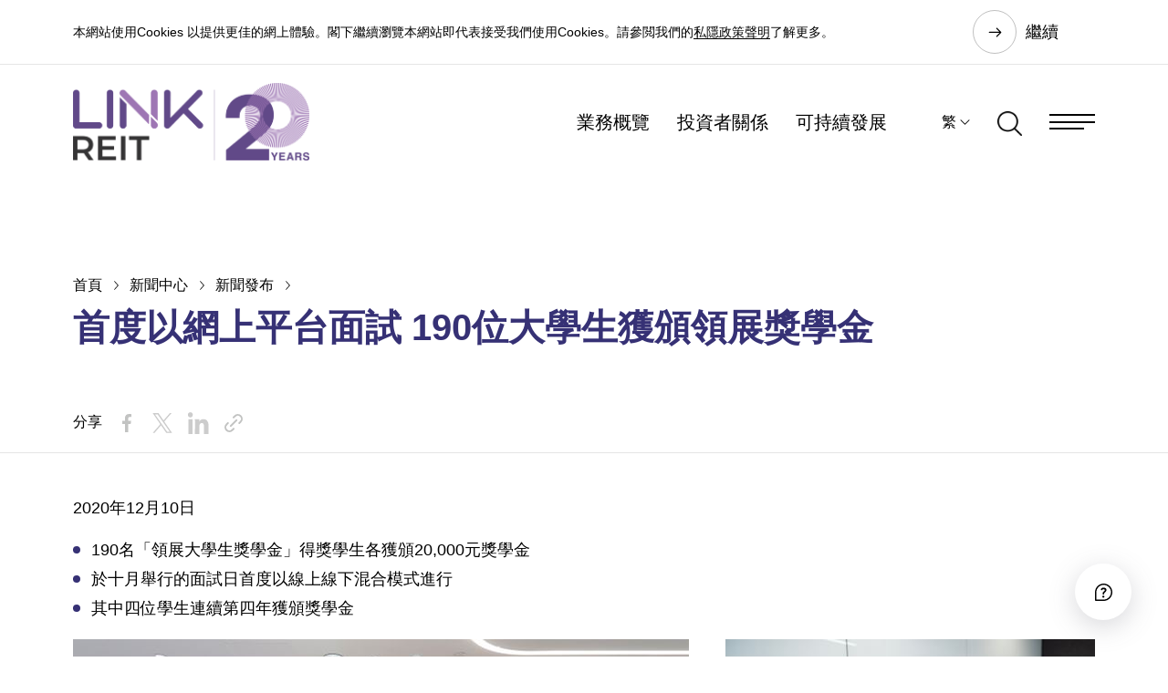

--- FILE ---
content_type: text/html; charset=utf-8
request_url: https://www.linkreit.com/tc/media/news-releases/190-link-university-scholars-selected-through-online-interview-for-the-first-time/
body_size: 20219
content:


<!DOCTYPE html>
<html lang="zh-HK">
<head runat="server">
    <title>首度以網上平台面試 190位大學生獲頒領展獎學金 | 領展 </title>
    <meta charset="utf-8" />
    <meta http-equiv="content-type" content="text/html; charset=utf-8">
    <meta http-equiv="X-UA-Compatible" content="IE=Edge" />
    <meta content="width=device-width, initial-scale=1" name="viewport" />

    <!-- Css Js -->
<link href="/bundles/css9EEF729F829748ECB0009823C99DBF3F?v=Xn5X3VHYxTByjpWTWg-8b4utphHVBVNKtIemJhcsEVA1" rel="stylesheet"/>
<script src="/bundles/js9EEF729F829748ECB0009823C99DBF3F?v=JTn7pjAdbGnq7JG0dfUdM25uTVoZC01WKm6qD0YsEWM1"></script>
<!-- End Css Js --><!-- Seo Meta Tag -->
<script type="application/ld+json">
{
	"@context":"http://www.schema.org",
	"@type":"NewsArticle",
	"url":"https://www.linkreit.com/tc/media/news-releases/190-link-university-scholars-selected-through-online-interview-for-the-first-time/",
	"description":" 190名「領展大學生獎學金」得獎學生各獲頒20,000元獎學金 於十月舉行的面試日首度以線上線下混合模式進行 其中四位學生連續第四年獲頒獎學金     領展資產管理有限公司（領展）向190名香港本地大學生頒授「領展大學生獎學金」（獎學金），每人獲頒20,000元。  「領展大學生獎學金」是領展培育青少年的重點項目，旨在獎勵家庭三代中首代入讀本地大學的學生。這項獎學金不設入息審查，自2015年推出以來已授出940個獎學金，總額達1,880萬元 。  領展董事會主席聶雅倫表示：「基於便利學生及保障公共衛生的考慮，今年的面試日透過網上平台舉行，儘管如此，我們在面試當天仍然感受到學生們的熱情和活力。領展希望通過獎學金，為合資格且表現出色的學生擴闊學習機會，促進他們全面發展，豐富他們的大學生活。」  在190名獎學金得主中，四位已連續第四年獲獎，另外三位為少數族裔學生。「領展大學生獎學金」接受大學一至四年級的學生申請，今年接獲來自本地大學近1,300份申請，並由香港社會服務聯會從中按申請人的學業成績及參與社會服務的紀錄，甄選出近400人於今年10月參與小組面試。  疫情之下基於保障公共衛生考慮，面試首度以混合模式進行，由評審團成員親臨領展總部與學生進行視像面試。評審團由48位來自公營及私人機構的代表組成，他們從三大範疇作出評核，包括學生的溝通技巧、邏輯推理及演講技巧，以及對社會服務的投入程度。  領展今年更特別為獎學金計劃製作網頁，讓學生在面試前詳細了解獎學金的背景資料。  「領展大學生獎學金」是領展旗艦慈善及社區參與項目「愛‧匯聚計劃」的重點之一。「愛‧匯聚計劃」自2013年成立以來，投放總額達8,900萬元以支持社區項目，惠及近1,000萬人。  請按此連結下載高解像度圖片。  關於領展  領展房地產投資信託基金（香港股份代號：823），由領展資產管理有限公司管理，是環球市場上前領的零售物業房地產投資信託基金。領展於2005年成為首家在港上市的房託基金，基金單位全屬公眾持股，由私人和機構投資者持有，並為恒生指數成份股。領展以香港為基地，投資和管理涵蓋多種資產類別的物業組合，包括零售設施、停車場和辦公室，物業遍布香港、北京、廣州、上海、深圳、倫敦和悉尼。為了實現中期目標「2025願景」，領展積極在不同市場開拓可增長業務的機會，致力把握不同市場的擴展機會。如需更多資料請瀏覽：https://www.linkreit.com/。",
	"logo":"https://www.linkreit.com/-/media/linkreit/site-assets/logo/link-reit-company-logo-default-og-image.png?rev=13ca6b2010c84ccf91e06f66aef5d7b9&hash=20B94460D1E36F2475149551DF1A0062",
	"image":"https://www.linkreit.com/-/media/linkreit/media/news/2020/190-link-university-scholars-selected-through-online-interview-for-the-first-time/thumbnail/thumbnail.jpg?rev=a5871ace2997451fa9279fa1fba8323c&hash=7E619BD1DEA27996F79CA892650981A2",
	"headline":"首度以網上平台面試 190位大學生獲頒領展獎學金 | 領展",
	"datePublished":"2021-10-27",
	"dateModified":"2023-02-23",
"publisher": {	"@type": "Organization","name": "领展资产管理有限公司","logo": {"@type": "ImageObject","url": "https://www.linkreit.com/-/media/corporate-website/common/ogtag/link-reit-default-og-image.jpg"}}}
</script>
<link rel="icon" href="/-/media/LinkReit/Site Assets/Logo/LinkREIT-favicon.svg" type="image/x-icon" /><meta name="xin-zh-hk" content="xin0920" /><meta name="robots" content="index,follow" /><meta name="description" content=" 190名「領展大學生獎學金」得獎學生各獲頒20,000元獎學金 於十月舉行的面試日首度以線上線下混合模式進行 其中四位學生連續第四年獲頒獎學金     領展資產管理有限公司（領展）向190名香港本地大學生頒授「領展大學生獎學金」（獎學金），每人獲頒20,000元。  「領展大學生獎學金」是領展培育青少年的重點項目，旨在獎勵家庭三代中首代入讀本地大學的學生。這項獎學金不設入息審查，自2015年推出以來已授出940個獎學金，總額達1,880萬元 。  領展董事會主席聶雅倫表示：「基於便利學生及保障公共衛生的考慮，今年的面試日透過網上平台舉行，儘管如此，我們在面試當天仍然感受到學生們的熱情和活力。領展希望通過獎學金，為合資格且表現出色的學生擴闊學習機會，促進他們全面發展，豐富他們的大學生活。」  在190名獎學金得主中，四位已連續第四年獲獎，另外三位為少數族裔學生。「領展大學生獎學金」接受大學一至四年級的學生申請，今年接獲來自本地大學近1,300份申請，並由香港社會服務聯會從中按申請人的學業成績及參與社會服務的紀錄，甄選出近400人於今年10月參與小組面試。  疫情之下基於保障公共衛生考慮，面試首度以混合模式進行，由評審團成員親臨領展總部與學生進行視像面試。評審團由48位來自公營及私人機構的代表組成，他們從三大範疇作出評核，包括學生的溝通技巧、邏輯推理及演講技巧，以及對社會服務的投入程度。  領展今年更特別為獎學金計劃製作網頁，讓學生在面試前詳細了解獎學金的背景資料。  「領展大學生獎學金」是領展旗艦慈善及社區參與項目「愛‧匯聚計劃」的重點之一。「愛‧匯聚計劃」自2013年成立以來，投放總額達8,900萬元以支持社區項目，惠及近1,000萬人。  請按此連結下載高解像度圖片。  關於領展  領展房地產投資信託基金（香港股份代號：823），由領展資產管理有限公司管理，是環球市場上前領的零售物業房地產投資信託基金。領展於2005年成為首家在港上市的房託基金，基金單位全屬公眾持股，由私人和機構投資者持有，並為恒生指數成份股。領展以香港為基地，投資和管理涵蓋多種資產類別的物業組合，包括零售設施、停車場和辦公室，物業遍布香港、北京、廣州、上海、深圳、倫敦和悉尼。為了實現中期目標「2025願景」，領展積極在不同市場開拓可增長業務的機會，致力把握不同市場的擴展機會。如需更多資料請瀏覽：https://www.linkreit.com/。" /><meta property="og:type" content="website" /><meta property="og:title" content="首度以網上平台面試 190位大學生獲頒領展獎學金 | 領展" /><meta property="og:description" content=" 190名「領展大學生獎學金」得獎學生各獲頒20,000元獎學金 於十月舉行的面試日首度以線上線下混合模式進行 其中四位學生連續第四年獲頒獎學金     領展資產管理有限公司（領展）向190名香港本地大學生頒授「領展大學生獎學金」（獎學金），每人獲頒20,000元。  「領展大學生獎學金」是領展培育青少年的重點項目，旨在獎勵家庭三代中首代入讀本地大學的學生。這項獎學金不設入息審查，自2015年推出以來已授出940個獎學金，總額達1,880萬元 。  領展董事會主席聶雅倫表示：「基於便利學生及保障公共衛生的考慮，今年的面試日透過網上平台舉行，儘管如此，我們在面試當天仍然感受到學生們的熱情和活力。領展希望通過獎學金，為合資格且表現出色的學生擴闊學習機會，促進他們全面發展，豐富他們的大學生活。」  在190名獎學金得主中，四位已連續第四年獲獎，另外三位為少數族裔學生。「領展大學生獎學金」接受大學一至四年級的學生申請，今年接獲來自本地大學近1,300份申請，並由香港社會服務聯會從中按申請人的學業成績及參與社會服務的紀錄，甄選出近400人於今年10月參與小組面試。  疫情之下基於保障公共衛生考慮，面試首度以混合模式進行，由評審團成員親臨領展總部與學生進行視像面試。評審團由48位來自公營及私人機構的代表組成，他們從三大範疇作出評核，包括學生的溝通技巧、邏輯推理及演講技巧，以及對社會服務的投入程度。  領展今年更特別為獎學金計劃製作網頁，讓學生在面試前詳細了解獎學金的背景資料。  「領展大學生獎學金」是領展旗艦慈善及社區參與項目「愛‧匯聚計劃」的重點之一。「愛‧匯聚計劃」自2013年成立以來，投放總額達8,900萬元以支持社區項目，惠及近1,000萬人。  請按此連結下載高解像度圖片。  關於領展  領展房地產投資信託基金（香港股份代號：823），由領展資產管理有限公司管理，是環球市場上前領的零售物業房地產投資信託基金。領展於2005年成為首家在港上市的房託基金，基金單位全屬公眾持股，由私人和機構投資者持有，並為恒生指數成份股。領展以香港為基地，投資和管理涵蓋多種資產類別的物業組合，包括零售設施、停車場和辦公室，物業遍布香港、北京、廣州、上海、深圳、倫敦和悉尼。為了實現中期目標「2025願景」，領展積極在不同市場開拓可增長業務的機會，致力把握不同市場的擴展機會。如需更多資料請瀏覽：https://www.linkreit.com/。" /><meta property="og:image" content="https://www.linkreit.com/-/media/linkreit/media/news/2020/190-link-university-scholars-selected-through-online-interview-for-the-first-time/thumbnail/thumbnail.jpg?rev=a5871ace2997451fa9279fa1fba8323c&hash=7E619BD1DEA27996F79CA892650981A2" /><meta property="og:url" content="https://www.linkreit.com/tc/media/news-releases/190-link-university-scholars-selected-through-online-interview-for-the-first-time/" /><meta name="twitter:site" content="@LINKREITHK" /><meta name="twitter:card" content="summary" /><meta name="twitter:title" content="首度以網上平台面試 190位大學生獲頒領展獎學金 | 領展" /><meta name="twitter:description" content=" 190名「領展大學生獎學金」得獎學生各獲頒20,000元獎學金 於十月舉行的面試日首度以線上線下混合模式進行 其中四位學生連續第四年獲頒獎學金     領展資產管理有限公司（領展）向190名香港本地大學生頒授「領展大學生獎學金」（獎學金），每人獲頒20,000元。  「領展大學生獎學金」是領展培育青少年的重點項目，旨在獎勵家庭三代中首代入讀本地大學的學生。這項獎學金不設入息審查，自2015年推出以來已授出940個獎學金，總額達1,880萬元 。  領展董事會主席聶雅倫表示：「基於便利學生及保障公共衛生的考慮，今年的面試日透過網上平台舉行，儘管如此，我們在面試當天仍然感受到學生們的熱情和活力。領展希望通過獎學金，為合資格且表現出色的學生擴闊學習機會，促進他們全面發展，豐富他們的大學生活。」  在190名獎學金得主中，四位已連續第四年獲獎，另外三位為少數族裔學生。「領展大學生獎學金」接受大學一至四年級的學生申請，今年接獲來自本地大學近1,300份申請，並由香港社會服務聯會從中按申請人的學業成績及參與社會服務的紀錄，甄選出近400人於今年10月參與小組面試。  疫情之下基於保障公共衛生考慮，面試首度以混合模式進行，由評審團成員親臨領展總部與學生進行視像面試。評審團由48位來自公營及私人機構的代表組成，他們從三大範疇作出評核，包括學生的溝通技巧、邏輯推理及演講技巧，以及對社會服務的投入程度。  領展今年更特別為獎學金計劃製作網頁，讓學生在面試前詳細了解獎學金的背景資料。  「領展大學生獎學金」是領展旗艦慈善及社區參與項目「愛‧匯聚計劃」的重點之一。「愛‧匯聚計劃」自2013年成立以來，投放總額達8,900萬元以支持社區項目，惠及近1,000萬人。  請按此連結下載高解像度圖片。  關於領展  領展房地產投資信託基金（香港股份代號：823），由領展資產管理有限公司管理，是環球市場上前領的零售物業房地產投資信託基金。領展於2005年成為首家在港上市的房託基金，基金單位全屬公眾持股，由私人和機構投資者持有，並為恒生指數成份股。領展以香港為基地，投資和管理涵蓋多種資產類別的物業組合，包括零售設施、停車場和辦公室，物業遍布香港、北京、廣州、上海、深圳、倫敦和悉尼。為了實現中期目標「2025願景」，領展積極在不同市場開拓可增長業務的機會，致力把握不同市場的擴展機會。如需更多資料請瀏覽：https://www.linkreit.com/。" /><meta name="twitter:url" content="https://www.linkreit.com/tc/media/news-releases/190-link-university-scholars-selected-through-online-interview-for-the-first-time/" /><link rel="canonical" href="https://www.linkreit.com/tc/media/news-releases/190-link-university-scholars-selected-through-online-interview-for-the-first-time/" /><link rel="alternate" href="https://www.linkreit.com/tc/media/news-releases/190-link-university-scholars-selected-through-online-interview-for-the-first-time/" hreflang="x-default" /><link rel="alternate" href="https://www.linkreit.com/en/media/news-releases/190-link-university-scholars-selected-through-online-interview-for-the-first-time/" hreflang="en" /><link rel="alternate" href="https://www.linkreit.com/tc/media/news-releases/190-link-university-scholars-selected-through-online-interview-for-the-first-time/" hreflang="zh-HK" /><link rel="alternate" href="https://www.linkreit.com/sc/media/news-releases/190-link-university-scholars-selected-through-online-interview-for-the-first-time/" hreflang="zh-CN" /><!-- End Seo Meta Tag -->
    
<script>
    window.gtmID = "GTM-MDM94CC";
    (function(w, d, s, l, i) {
        w[l] = w[l] || [];
        w[l].push({
            'gtm.start': new Date().getTime(),
            event: 'gtm.js'
        });
        var f = d.getElementsByTagName(s)[0],
            j = d.createElement(s),
            dl = l != 'dataLayer' ? '&l=' + l : '';
        j.async = true;
        j.src =
            'https://www.googletagmanager.com/gtm.js?id=' + i + dl;
        f.parentNode.insertBefore(j, f);
    })(window, document, 'script', 'dataLayer', window.gtmID);
    // Set iframe src
    window.onload = (function() {
        setTimeout(function() {
            var f = document.createElement('noscript');
            f.innerHTML = '<iframe src="https://www.googletagmanager.com/ns.html?id="' + window.gtmID + ' height="0" width="0" style="display:none;visibility:hidden"></iframe>';
            // Google Tag Manager (noscript)
            document.body.insertBefore(f, document.body.childNodes[0]);
            // End Google Tag Manager (noscript)
        }, 0);
    });
</script>
</head>
<body>
    <!-- LinkReit_header_content start -->
    <header class="link_head">
        <!--HEADER COMPONENT-->
<div class="link_head_float">
    <!--Navigation Menu-->
    
<div class="link_cookie link_content_block " id="273481F3A4BB406AA61E2F15A1013DC7">
    <div class="link_cookie_item" data-id="273481F3A4BB406AA61E2F15A1013DC7" data-show="0">
        <div class="link_main">
            <div class="content-wrapper">
<p>本網站使用Cookies 以提供更佳的網上體驗。閣下繼續瀏覽本網站即代表接受我們使用Cookies。請參閲我們的<a href="/tc/privacy-policy/">私隱政策聲明</a>了解更多。</p>
</div>
            <a href="#cookie_close_byid" class="link_btn">繼續</a>
        </div>
    </div>
</div>

    <div class="link_main">
        <div class="link_head_menu">
            <nav class="link_head_logo">
                <a href="/tc/" title="">
                    <img src="/-/media/linkreit/site-assets/logo/link-reit-company-20-anniversary-logo.png?rev=43024e83210b466a923230f63ea8f018&amp;hash=0BE0052BC11CB63CE7804616C127E313" alt="" />
                </a>
            </nav>
            <nav class="link_head_nav">
                <a href="/tc/business/" title="業務概覽" class="link_menu_link ">業務概覽</a>
                <a href="/tc/investor-relations/" title="投資者關係" class="link_menu_link ">投資者關係</a>
                <a href="/tc/sustainability/" title="可持續發展" class="link_menu_link ">可持續發展</a>
                <div class="link_head_lang">

                    <a href="#language" role="button" aria-expanded="false" title="繁">繁</a>
                    <div class="link_head_lang_menu">
                        <div class="link_head_lang_body">
                                    <a href="javascript:switchLanguage('/en/media/news-releases/190-link-university-scholars-selected-through-online-interview-for-the-first-time/');" title="EN">EN</a>
                                    <a href="javascript:switchLanguage('/tc/media/news-releases/190-link-university-scholars-selected-through-online-interview-for-the-first-time/');" title="繁">繁</a>
                                    <a href="javascript:switchLanguage('/sc/media/news-releases/190-link-university-scholars-selected-through-online-interview-for-the-first-time/');" title="简">简</a>
                        </div>
                    </div>
                </div>
                <a href="#search_open" class="link_menu_search" title="搜尋">
                    <img src="/img/icon/search.png" alt="搜尋" />
                </a>
                <a href="#menu_open" class="link_menu_btn" aria-label="Menu" title="Menu"></a>
            </nav>
        </div>
    </div>
</div>

<div class="link_head_pop">
    <!--Mega Menu-->
    
<nav class="link_head_pop_top">
        <a href="/tc/contact-us/" title="聯繫我們">聯繫我們</a>
            <a href="#menu_related" class="link_cursor_default" title="相關網站">相關網站</a>
    <a href="#menu_close" class="link_head_close" aria-label="close" title="Close"></a>
</nav>
<div class="link_head_pop_group active" id="menu_main">
    <div class="link_head_pop_crumb">
        <a href="#menu_reset" class="inited" title="首頁">首頁</a>
    </div>
    <nav class="link_head_pop_menu">
        <ul>
                    <li>
                        <a href="/tc/about-us/" target="" title="關於領展房託">關於領展房託</a>
    <ul>
        <li>
            <a href="/tc/about-us/vision-and-purpose/" target="" title="抱負和宗旨">抱負和宗旨</a>

        </li>
        <li>
            <a href="/tc/about-us/leadership/" target="" title="董事及管理團隊">董事及管理團隊</a>
    <ul>
        <li>
            <a href="/tc/about-us/leadership/board-of-directors/" target="" title="董事">董事</a>

        </li>
        <li>
            <a href="/tc/about-us/leadership/senior-management/" target="" title="管理團隊​">管理團隊​</a>

        </li>
    </ul>

        </li>
        <li>
            <a href="/tc/about-us/milestones/" target="" title="發展里程碑">發展里程碑</a>

        </li>
        <li>
            <a href="/tc/about-us/about-the-manager/" target="" title="關於管理人">關於管理人</a>

        </li>
    </ul>

                    </li>
                    <li>
                        <a href="/tc/business/" target="" title="業務概覽">業務概覽</a>
    <ul>
        <li>
            <a href="/tc/business/asset-management/" target="" title="資產管理">資產管理</a>

        </li>
        <li>
            <a href="/tc/business/portfolio-management/" target="" title="物業組合管理">物業組合管理</a>

        </li>
        <li>
            <a href="/tc/business/properties/" target="" title="物業組合">物業組合</a>

        </li>
    </ul>

                    </li>
                    <li>
                        <a href="/tc/investor-relations/" target="" title="投資者關係">投資者關係</a>
    <ul>
        <li>
            <a href="/tc/investor-relations/financial-reports-and-presentations/" target="" title="財務報告與業績簡報">財務報告與業績簡報</a>
    <ul>
        <li>
            <a href="/tc/investor-relations/financial-reports/" target="" title="財務報告">財務報告</a>

        </li>
        <li>
            <a href="/tc/investor-relations/presentations/" target="" title="業績簡報">業績簡報</a>

        </li>
    </ul>

        </li>
        <li>
            <a href="/tc/investor-relations/regulatory-disclosure/" target="" title="監管披露">監管披露</a>
    <ul>
        <li>
            <a href="/tc/investor-relations/announcements/" target="" title="公告">公告</a>

        </li>
        <li>
            <a href="/tc/investor-relations/circulars/" target="" title="通函">通函</a>

        </li>
        <li>
            <a href="/tc/investor-relations/relevant-investments/" target="" title="相關投資​">相關投資​</a>

        </li>
        <li>
            <a href="/tc/investor-relations/disclosure-of-interests/" target="" title="權益披露​">權益披露​</a>

        </li>
    </ul>

        </li>
        <li>
            <a href="/tc/investor-relations/unitholder-information/" target="" title="基金單位持有人資訊​">基金單位持有人資訊​</a>
    <ul>
        <li>
            <a href="/tc/investor-relations/stock-information/" target="" title="股份資訊">股份資訊</a>

        </li>
        <li>
            <a href="/tc/investor-relations/distribution/" target="" title="分派​">分派​</a>

        </li>
        <li>
            <a href="/tc/investor-relations/investors-calendar/" target="" title="投資者日誌​">投資者日誌​</a>

        </li>
        <li>
            <a href="/tc/investor-relations/dissemination-of-corporate-communications/" target="" title="發布公司通訊">發布公司通訊</a>

        </li>
        <li>
            <a href="/tc/investor-relations/general-meeting/" target="" title="基金單位持有人大會">基金單位持有人大會</a>

        </li>
        <li>
            <a href="/tc/investor-relations/rights-issue/" target="" title="供股計劃">供股計劃</a>

        </li>
    </ul>

        </li>
        <li>
            <a href="/tc/investor-relations/financial-data/" target="" title="財務數據">財務數據</a>
    <ul>
        <li>
            <a href="/tc/investor-relations/financial-highlights/" target="" title="財務摘要">財務摘要</a>

        </li>
        <li>
            <a href="/tc/investor-relations/credit-ratings/" target="" title="信貸評級">信貸評級</a>

        </li>
    </ul>

        </li>
        <li>
            <a href="/tc/investor-relations/investor-communications/" target="" title="投資者通訊">投資者通訊</a>
    <ul>
        <li>
            <a href="/tc/investor-relations/analyst-coverage/" target="" title="分析員一覽​">分析員一覽​</a>

        </li>
        <li>
            <a href="/tc/investor-relations/awards-and-recognitions/" target="" title="獎項及肯定">獎項及肯定</a>

        </li>
        <li>
            <a href="/tc/investor-relations/index-membership/" target="" title="成員指數​">成員指數​</a>

        </li>
        <li>
            <a href="/tc/investor-relations/investors-faq/" target="" title="投資者常問問題">投資者常問問題</a>

        </li>
        <li>
            <a href="/tc/investor-relations/interlink/" target="" title="INTERLink投資者通訊">INTERLink投資者通訊</a>

        </li>
        <li>
            <a href="/tc/investor-relations/ir-events/" target="" title="投資者關係活動​">投資者關係活動​</a>

        </li>
        <li>
            <a href="/tc/investor-relations/investor-communications/letter-to-investors/" target="" title="致投資者信函">致投資者信函</a>

        </li>
    </ul>

        </li>
    </ul>

                    </li>
                    <li>
                        <a href="/tc/governance/" target="" title="管治">管治</a>
    <ul>
        <li>
            <a href="/tc/governance/corporate-governance/" target="" title="企業管治">企業管治</a>

        </li>
        <li>
            <a href="/tc/governance/risk-management/" target="" title="風險管理">風險管理</a>

        </li>
        <li>
            <a href="/tc/governance/unitholder-communications/" target="" title="基金單位持有人通訊">基金單位持有人通訊</a>

        </li>
    </ul>

                    </li>
                    <li>
                        <a href="/tc/sustainability/" target="" title="可持續發展">可持續發展</a>
    <ul>
        <li>
            <a href="/tc/sustainability/sustainability-strategy-and-goals/" target="" title="可持續發展策略和目標">可持續發展策略和目標</a>

        </li>
        <li>
            <a href="/tc/sustainability/sustainability-governance/" target="" title="可持續發展管治">可持續發展管治</a>
    <ul>
        <li>
            <a href="/tc/sustainability/sustainability-governance/sustainability-governance-structure/" target="" title="可持續發展管治架構">可持續發展管治架構</a>

        </li>
        <li>
            <a href="/tc/sustainability/sustainability-governance/materiality-and-risk-assessment/" target="" title="重要性及風險評估">重要性及風險評估</a>

        </li>
        <li>
            <a href="/tc/sustainability/sustainability-governance/material-esg-kpis/" target="" title="重要環境、社會及管治關鍵績效指標">重要環境、社會及管治關鍵績效指標</a>

        </li>
        <li>
            <a href="/tc/sustainability/sustainability-governance/stakeholder-engagement/" target="" title="持份者參與">持份者參與</a>

        </li>
        <li>
            <a href="/tc/sustainability/sustainability-governance/sustainability-policies/" target="" title="可持續發展政策">可持續發展政策</a>

        </li>
        <li>
            <a href="/tc/sustainability/sustainability-governance/sustainable-finance/" target="" title="可持續金融">可持續金融</a>

        </li>
        <li>
            <a href="/tc/sustainability/sustainability-governance/responsible-investment/" target="" title="責任投資">責任投資</a>

        </li>
    </ul>

        </li>
        <li>
            <a href="/tc/sustainability/environment/" target="" title="環境">環境</a>
    <ul>
        <li>
            <a href="/tc/sustainability/environment/decarbonisation/" target="" title="減碳">減碳</a>

        </li>
        <li>
            <a href="/tc/sustainability/environment/climate-resilience-and-adaptation/" target="" title="氣候變化之抵禦及適應">氣候變化之抵禦及適應</a>

        </li>
        <li>
            <a href="/tc/sustainability/environment/green-buildings/" target="" title="綠色建築">綠色建築</a>

        </li>
        <li>
            <a href="/tc/sustainability/environment/resource-management/" target="" title="資源管理">資源管理</a>
    <ul>
        <li>
            <a href="/tc/sustainability/environment/resource-management/energy-efficiency/" target="" title="能源效益">能源效益</a>

        </li>
        <li>
            <a href="/tc/sustainability/environment/resource-management/waste-management/" target="" title="廢物管理">廢物管理</a>

        </li>
        <li>
            <a href="/tc/sustainability/environment/resource-management/water-management/" target="" title="用水管理">用水管理</a>

        </li>
        <li>
            <a href="/tc/sustainability/environment/resource-management/biodiversity/" target="" title="生物多樣性">生物多樣性</a>

        </li>
    </ul>

        </li>
    </ul>

        </li>
        <li>
            <a href="/tc/sustainability/social/" target="" title="社會">社會</a>
    <ul>
        <li>
            <a href="/tc/sustainability/social/talent-management/" target="" title="人才管理">人才管理</a>

        </li>
        <li>
            <a href="/tc/sustainability/social/tenant-engagement/" target="" title="商戶聯繫">商戶聯繫</a>

        </li>
        <li>
            <a href="/tc/sustainability/social/supply-chain/" target="" title="供應鏈">供應鏈</a>

        </li>
        <li>
            <a href="/tc/sustainability/social/community/" target="" title="社區">社區</a>

        </li>
        <li>
            <a href="/tc/sustainability/social/occupational-health-safety-and-wellbeing/" target="" title="職業健康、安全和福祉">職業健康、安全和福祉</a>

        </li>
        <li>
            <a href="/tc/sustainability/social/diversity-and-inclusion/" target="" title="多元化與包容">多元化與包容</a>

        </li>
        <li>
            <a href="/tc/sustainability/social/innovation/" target="" title="創新科技">創新科技</a>

        </li>
    </ul>

        </li>
        <li>
            <a href="/tc/sustainability/performance-and-reporting/" target="" title="績效和報告">績效和報告</a>
    <ul>
        <li>
            <a href="/tc/sustainability/performance-and-reporting/ratings-and-index/" target="" title="評級及指數">評級及指數</a>

        </li>
        <li>
            <a href="/tc/sustainability/performance-and-reporting/awards-and-recognitions/" target="" title="獎項及肯定">獎項及肯定</a>

        </li>
        <li>
            <a href="/tc/sustainability/performance-and-reporting/signatories-and-initiatives/" target="" title="簽署機構及倡議">簽署機構及倡議</a>

        </li>
    </ul>

        </li>
        <li>
            <a href="/tc/sustainability/esg-insights-and-collaboration/" target="" title="環境、社會及管治洞察及協作">環境、社會及管治洞察及協作</a>

        </li>
        <li>
            <a href="/tc/sustainability/sustainability-lab/" target="" title="領展可持續未來館">領展可持續未來館</a>

        </li>
    </ul>

                    </li>
                    <li>
                        <a href="/tc/community/" target="" title="社區參與">社區參與</a>
    <ul>
        <li>
            <a href="/tc/community/link-together-initiatives/" target="" title="領展「愛．匯聚計劃」">領展「愛．匯聚計劃」</a>
    <ul>
        <li>
            <a href="/tc/community/link-together-initiatives/community-projects/" target="" title="社區項目">社區項目</a>

        </li>
        <li>
            <a href="/tc/community/link-together-initiatives/link-20th-anniversary-outstanding-students-scholarship/" target="" title="領展二十周年傑出學生獎學金">領展二十周年傑出學生獎學金</a>

        </li>
        <li>
            <a href="/tc/community/link-together-initiatives/link-university-scholarship/" target="" title="領展大學生獎學金">領展大學生獎學金</a>

        </li>
    </ul>

        </li>
        <li>
            <a href="/tc/community/creating-social-hubs/" target="" title="創建社區聚腳點">創建社區聚腳點</a>
    <ul>
        <li>
            <a href="/tc/community/creating-social-hubs/placemaking/" target="" title="社區營造">社區營造</a>

        </li>
        <li>
            <a href="/tc/community/creating-social-hubs/happenings/" target="" title="社區活動">社區活動</a>
    <ul>
        <li>
            <a href="/tc/community/creating-social-hubs/happenings/tour-de-link/" target="" title="街坊挑戰賽">街坊挑戰賽</a>

        </li>
    </ul>

        </li>
    </ul>

        </li>
        <li>
            <a href="/tc/community/channel823/" target="" title="823 頻道">823 頻道</a>

        </li>
    </ul>

                    </li>
                    <li>
                        <a href="/tc/media/" target="" title="新聞中心​">新聞中心​</a>
    <ul>
        <li>
            <a href="/tc/media/news-releases/?type=企業資訊" target="" title="新聞發布​">新聞發布​</a>

        </li>
        <li>
            <a href="/tc/media/link-perspectives/" target="" title="領航視野">領航視野</a>

        </li>
        <li>
            <a href="https://www.laml.com/tc/news-and-insights/gallery/" target="" title="多媒體資料庫">多媒體資料庫</a>

        </li>
    </ul>

                    </li>
                    <li>
                        <a href="/tc/careers/" target="" title="人才招聘">人才招聘</a>
    <ul>
        <li>
            <a href="/tc/careers/all-opportunities/" target="" title="所有職位空缺">所有職位空缺</a>

        </li>
        <li>
            <a href="/tc/careers/management-associate-trainee-programme/" target="" title="資深管理培訓生計劃">資深管理培訓生計劃</a>

        </li>
        <li>
            <a href="/tc/careers/summer-internship-programme/" target="" title="暑期實習生培訓計劃">暑期實習生培訓計劃</a>

        </li>
    </ul>

                    </li>
                <li>
                    <a href="" class="hidden" id="menu_related" title="相關網站">相關網站</a>
                    <ul>
                        <li>
                            <a href="https://www.laml.com/tc/" class="external" target="_blank" title="領展資產管理有限公司">領展資產管理有限公司</a>
                        </li>
                        <li>
                            <a href="https://www.linkhk.com/tc/home/" class="external" target="_blank" title="香港顧客網站">香港顧客網站</a>
                        </li>
                        <li>
                            <a href="https://www.linkreitchina.com/tc/" class="external" target="_blank" title="內地顧客網站">內地顧客網站</a>
                        </li>
                        <li>
                            <a href="https://sg.linkreit.com/" class="external" target="_blank" title="新加坡顧客網站">新加坡顧客網站</a>
                        </li>
                        <li>
                            <a href="https://freshmarketbook.linkreit.com/zh-HK" class="external" target="_blank" title="鮮活街市蛻變">鮮活街市蛻變</a>
                        </li>
                        <li>
                            <a href="https://hkreita.com/tc/" class="external" target="_blank" title="香港房託基金協會">香港房託基金協會</a>
                        </li>
                    </ul>
                </li>
        </ul>
    </nav>
    <div class="link_head_pop_back" style="display: none;">
        <a href="#menu_back" class="" title="返回">返回</a>
    </div>
</div>
</div>

<style>
    .link_autocomplete_a_selected{
        text-decoration: underline;
    }
</style>

<div class="link_head_search">
    <!--Search-->
    <a href="#menu_close" class="link_head_close" aria-label="close"></a>
    <form class="link_head_search_form" action="/tc/search/">
        
        <input type="text" name="search" data-auto="/api/ContentSearch/AutoComplete?lang=zh-HK" maxlength="500" placeholder="搜尋" class="form-control" aria-label="Search"/>
        <a class="submit" href="#submit" aria-label="submit"></a>
        <div class="head_search_form_type" hidden>
            <label>
                <input type="checkbox" name="webpage" checked="checked"/><span>Web Pages</span>
            </label>
            <label>
                <input type="checkbox" name="document" checked="checked"/><span>Documents</span>
            </label>
            <label>
                <input type="checkbox" name="language" checked="checked"/><span>All languages</span>
            </label>
        </div>
        <p>熱門</p>
        <div class="link_head_search_tag">
                        <a href="#search_word" class="">財務報告</a>
                        <a href="#search_word" class="">分派​</a>
                        <a href="#search_word" class="">可持續發展</a>
                        <a href="#search_word" class="">愛．匯聚計劃</a>

        </div>
    </form>
</div>

<script type="text/javascript">
    
</script>


<!--END HEADER COMPONENT-->
    </header>
    <!-- linkreit_header_content end -->

        <!--HERO BANNER COMPONENT-->
    <section class="link_banner auto">

        <div class="link_banner_image">
                <div class="image  "></div><!-- DESKTOP VERSION-->
                <div class="image   mobile"></div><!-- MOBILE VERSION-->
            <!-- END SWIPER-->
        </div>


<div class="link_banner_text">
    <div class="link_main">
        <div class="link_crumb effect_fade_right">
                    <a href="/tc/">首頁</a>
                    <a href="/tc/media/">新聞中心​</a>
                    <a href="/tc/media/news-releases/">新聞發布​</a>
            <span class="h1">首度以網上平台面試 190位大學生獲頒領展獎學金</span>
            <div class="effect_fade_right"></div>
        </div>
    </div>
</div>        <div class="link_banner_bottom">
            <div class="link_main" style="left:1000px;">
                <div class="link_banner_bottom_row" style="height:255px;">
                    

                    <div class="link_banner_bottom_col">
                    </div>

                </div>
            </div>
        </div>
        <!--DECOR COMPONENT concave/convex/concave_slope/convex_slope_up + bottom(optional) + flip(optional) + purple/grey(optional) -->
        <!--END DECOR COMPONENT-->
    </section>
    <!--END HERO BANNER COMPONENT-->



<script type="text/javascript">
    $(document).ready(function () {
        if ('auto' == "auto") {
            $(".link_banner_text .link_main .link_crumb .h1").removeClass("h1").addClass("h2");
        }
        if ('article banner' == "article banner") {
           if ('auto' == "auto" || 'auto' == "inner") {
                $(".link_head").addClass("black");
                $(".link_banner").addClass("white");
                $(".link_crumb").attr("style", "max-width:none;")
           }
        }
        
    });
</script>






    <!-- linkreit_main_content start-->
    <style>
    .link_head_nav .link_tab.borderless a {
        color: #000;
    }

    .link_head_nav .link_tab .tab.active {
        position: relative;
        border-bottom: 2px solid #363175;
        color: #363175;
    }

    @media (hover: hover) {
        .link_head_nav .link_tab .tab:hover {
            color: #363175;
            text-decoration: none;
        }
    }

    .link_crumb h3.h5 {
        color: rgb(0,0,0);
        display: block;
        font-size: 18px;
        margin: 0px 0px 20px 0px;
        max-width: 1100px;
        font-weight: normal;
        letter-spacing: 2px;
    }
</style>



    <section class="link_share">
        <div class="link_main">
            <span>分享</span>
            <div class="link_share_btn" style="display: flex">
                        <a href="https://www.facebook.com/sharer/sharer.php?u=https://www.linkreit.com/tc/media/news-releases/190-link-university-scholars-selected-through-online-interview-for-the-first-time/" target="_blank" class="addLocation">
                            <img src="/-/media/linkreit/site-assets/icon/03-facebook.svg?rev=8508817d1acd48a0a686130a6b2f03e7&amp;hash=DCE4CD6B8AF76461A5A4A0ECFF4BFD8B" alt="03-facebook" />
                        </a>
                        <a href="https://twitter.com/intent/tweet?url=https://www.linkreit.com/tc/media/news-releases/190-link-university-scholars-selected-through-online-interview-for-the-first-time/" target="_blank" class="addLocation">
                            <img src="/-/media/linkreit/site-assets/icon/02-twitter.svg?rev=02acecc53f9548d09d135a20652f38b5&amp;hash=E6A4FC4F817895B4E67E49F491ABA9B1" alt="02-twitter" />
                        </a>
                        <a href="http://www.linkedin.com/sharing/share-offsite/?url=https://www.linkreit.com/tc/media/news-releases/190-link-university-scholars-selected-through-online-interview-for-the-first-time/" target="_blank" class="addLocation">
                            <img src="/-/media/linkreit/site-assets/icon/logo-linkedin.svg?rev=47d8fdd7a1fd47c8babfd8fb4f55aff9&amp;hash=9A380A10D43E916DAAB4153539E4A27D" alt="" />
                        </a>
                        <a href='#' disabled="true" onclick="shareTo(this)" SharingType="Linkedin">
                            <img src="/-/media/linkreit/site-assets/icon/09-link.svg?rev=f5bb1faed3ed4ac99f768cc167732c91&amp;hash=F6E364B3ECC2B890036537D94BA3CAD1" alt="09-link" />
                        </a>
            </div>
        </div>
    </section>

<style>
    .link_card .enlarge:before {
        content: "";
        display: block;
        position: absolute;
        width: 100%;
        height: 100%;
        top: 0px;
        left: 0px;
        background: rgba(0,0,0,0);
    }

   .link_content_block .link_d52008cb948743f39b9544febbcfc985:after {
        content: "";
        display: block;
        width: 100%;
        height: 100%;
        background: ;
    }

    .link_card .enlarge_d52008cb948743f39b9544febbcfc985:after {
        content: "";
        display: block;
        position: absolute;
        width: 30px;
        height: 30px;
        top: 310px;
        left: 10px;
        background-image: url(../img/icon/zoom.svg);
        background-repeat: no-repeat;
        background-position: center center;
        background-size: contain;
        filter: brightness(0) invert(1);
        z-index: 9;
    }

    .link_card .link_card_image_d52008cb948743f39b9544febbcfc985 {
        /*height: 360px;*/
    }

    @media screen and (max-width: 1023px) {
        .link_card .link_card_image_d52008cb948743f39b9544febbcfc985 {
            height: 305px;
        }

        .link_card .enlarge_d52008cb948743f39b9544febbcfc985:after {
            top: 265px;
        }
    }

    @media screen and (max-width: 767px) {
        .link_card .link_card_image_d52008cb948743f39b9544febbcfc985 {
            height: 255px;
        }

        .link_card .enlarge_d52008cb948743f39b9544febbcfc985:after {
            top: 215px;
        }
    }
</style>

<!--TEXT BLOCK COMPONENT-->
<section class="link_content_block linkreit_slider ">
    <div class="link_bg_image  link_d52008cb948743f39b9544febbcfc985 raw" style="background-image: url(); background-position:"></div>
    <!-- black/purple/grey(optional)-->
    <div class="link_main right">
        <!-- left/right class makes main area take up left/right spacing-->
        <!--SWIPER COMPONENT-->
        <div class="link_swiper auto effect_fade_up">
            <div class="swiper-container">
                <div class="swiper-wrapper">
                                    <div class="swiper-slide" style="width: min-content;">
                                        <div class="link_card">
                                                <a class="enlarge" href="/-/media/linkreit/media/news/2020/190-link-university-scholars-selected-through-online-interview-for-the-first-time/img/190-link-university-scholars-selected-through-online-interview-for-the-first-time-3.jpg?mw=1000&amp;rev=3f150ce9295c46948380e3c0874bf54a&amp;hash=8F022B19BD6E9F6A21F76FAC43D346F0" title="" data-title="" data-desc="由48人組成的評審團於十月舉行的面試日參與評審。">
                                                    <img class="img" src="/-/media/linkreit/media/news/2020/190-link-university-scholars-selected-through-online-interview-for-the-first-time/img/190-link-university-scholars-selected-through-online-interview-for-the-first-time-3.jpg?mh=450&amp;rev=3f150ce9295c46948380e3c0874bf54a&amp;hash=277101273F47582D0861659B45B31841" alt="" title="" />
                                                </a>
                                            <div class="link_card_text">
                                                    <h3 class="h3">
                                                        <span class="underline"></span>
                                                    </h3>
                                                    <p class="sml">由48人組成的評審團於十月舉行的面試日參與評審。</p>
                                            </div>
                                        </div>
                                    </div>
                                    <div class="swiper-slide" style="width: min-content;">
                                        <div class="link_card">
                                                <a class="enlarge" href="/-/media/linkreit/media/news/2020/190-link-university-scholars-selected-through-online-interview-for-the-first-time/img/190-link-university-scholars-selected-through-online-interview-for-the-first-time-4.jpg?mw=1000&amp;rev=f5be84114c9a45388ad5a481e38d9b7f&amp;hash=D853212A9F86E68C773D6B3B1FE63F5A" title="" data-title="" data-desc="面試首度以混合模式進行，由評審團成員親臨領展總部與學生進行視像面試。">
                                                    <img class="img" src="/-/media/linkreit/media/news/2020/190-link-university-scholars-selected-through-online-interview-for-the-first-time/img/190-link-university-scholars-selected-through-online-interview-for-the-first-time-4.jpg?mh=450&amp;rev=f5be84114c9a45388ad5a481e38d9b7f&amp;hash=00DCE1706765511FE5238B430788189B" alt="" title="" />
                                                </a>
                                            <div class="link_card_text">
                                                    <h3 class="h3">
                                                        <span class="underline"></span>
                                                    </h3>
                                                    <p class="sml">面試首度以混合模式進行，由評審團成員親臨領展總部與學生進行視像面試。</p>
                                            </div>
                                        </div>
                                    </div>

                </div>
            </div>

                <div class="link_swiper_nav">
                    <a href="" class="link_btn prev big " aria-label="PREV"></a>
                    <div class="swiper-nav"></div>
                    <a href="" class="link_btn next big " aria-label="NEXT"></a>
                </div>
        </div>
        <!--END SWIPER COMPONENT-->
    </div>
        <div class="link_decor bottom   "></div>
</section>
<!--END TEXT BLOCK COMPONENT-->



<!--TEXT BLOCK COMPONENT-->
<section class="linkreit_richtexteditor richtext_aff9c5a342a045c8882f1688be1a111b link_content_block " >
    <!-- black/purple/grey(optional)-->
    <div class="link_main content-wrapper">
        <p />
<p>領展資產管理有限公司（領展）向190名香港本地大學生頒授<a href="/tc/community/link-together-initiatives/link-university-scholarship/" target="_blank" rel="noopener">「領展大學生獎學金」</a>（獎學金），每人獲頒20,000元。</p>
<p>「領展大學生獎學金」是領展培育青少年的重點項目，旨在獎勵家庭三代中首代入讀本地大學的學生。這項獎學金不設入息審查，自2015年推出以來已授出940個獎學金，總額達1,880萬元 。</p>
<p><a href="/tc/about-us/leadership/board-of-directors/nicholas-allen/" target="_blank" rel="noopener">領展董事會主席聶雅倫</a>表示：「基於便利學生及保障公共衛生的考慮，今年的面試日透過網上平台舉行，儘管如此，我們在面試當天仍然感受到學生們的熱情和活力。領展希望通過獎學金，為合資格且表現出色的學生擴闊學習機會，促進他們全面發展，豐富他們的大學生活。」</p>
<p>在190名獎學金得主中，四位已連續第四年獲獎，另外三位為少數族裔學生。「領展大學生獎學金」接受大學一至四年級的學生申請，今年接獲來自本地大學近1,300份申請，並由香港社會服務聯會從中按申請人的學業成績及參與社會服務的紀錄，甄選出近400人於今年10月參與小組面試。</p>
<p>疫情之下基於保障公共衛生考慮，面試首度以混合模式進行，由評審團成員親臨領展總部與學生進行視像面試。評審團由48位來自公營及私人機構的代表組成，他們從三大範疇作出評核，包括學生的溝通技巧、邏輯推理及演講技巧，以及對社會服務的投入程度。</p>
<p>領展今年更特別為獎學金計劃製作<a href="/tc/community/link-together-initiatives/link-university-scholarship/link-university-scholarship-interview-day-2022/" target="_blank" rel="noopener">網頁</a>，讓學生在面試前詳細了解獎學金的背景資料。</p>
<p>「領展大學生獎學金」是領展旗艦慈善及社區參與項目<a href="/tc/community/link-together-initiatives/" target="_blank" rel="noopener">「愛‧匯聚計劃」</a>的重點之一。「愛‧匯聚計劃」自2013年成立以來，投放總額達8,900萬元以支持社區項目，惠及近1,000萬人。</p>
<p>請按此<a href="/-/media/linkreit/media/news/2020/190-link-university-scholars-selected-through-online-interview-for-the-first-time/link-university-scholarship-high-res-photos.zip?rev=8e38bbf3d7784d3a9b5094f72192f9fe" target="_blank" rel="noopener">連結</a>下載高解像度圖片。</p>
<p><strong>關於領展</strong></p>
<p>領展房地產投資信託基金（香港股份代號：823），由領展資產管理有限公司管理，是環球市場上前領的零售物業房地產投資信託基金。領展於2005年成為首家在港上市的房託基金，基金單位全屬公眾持股，由私人和機構投資者持有，並為恒生指數成份股。領展以香港為基地，投資和管理涵蓋多種資產類別的物業組合，包括零售設施、停車場和辦公室，物業遍布香港、北京、廣州、上海、深圳、倫敦和悉尼。為了實現中期目標「2025願景」，領展積極在不同市場開拓可增長業務的機會，致力把握不同市場的擴展機會。如需更多資料請瀏覽：<a href="https://www.linkreit.com/tc/home/" target="_blank" rel="noopener noreferrer">https://www.linkreit.com/</a>。</p>

    </div>
    <!--END DECOR COMPONENT-->
</section>
<!--END TEXT BLOCK COMPONENT-->

<!-- REGION SCRIPT -->
<script>
$(function () {
        $(".linkreit_slider .link_card img").each(function (i, el) {
            let w = el.width;
            if (w === 0) {
                el.onload = function (event) {
                    w = el.width;
                    $(`.linkreit_slider .link_card_text:eq(${i})`).attr("style", `width:${w}px`);
                }
            } else {
                $(`.linkreit_slider .link_card_text:eq(${i})`).attr("style", `width:${w}px`);
            }
        });
    
        $('.richtext_aff9c5a342a045c8882f1688be1a111b').append('<div class="link_decor"></div>');
    // --- breadcrumb - title, intro
    const breadcrumb  = $('.link_banner_text .link_main .link_crumb');
    // title
breadcrumb.find('.h2').html(`首度以網上平台面試 190位大學生獲頒領展獎學金`);    // intro
    
    // --- date
    let date = `<p class='h6'>2020年12月10日</p>`;
    if (date && date.length !== 0) {
    }
    
    
    // --- back button

$('.richtext_aff9c5a342a045c8882f1688be1a111b .link_main').append('<div class="link_btn_list"><a href="/tc/media/news-releases/" class="link_btn back"><span>返回</span></a></div>');    $('.richtext_aff9c5a342a045c8882f1688be1a111b .link_main').find('.link_btn:not(.anchored)').click(linkAnchorClick).addClass('anchored');
    
        
        let intro = `<ul>
    <li>190名「領展大學生獎學金」得獎學生各獲頒20,000元獎學金</li>
    <li>於十月舉行的面試日首度以線上線下混合模式進行</li>
    <li>其中四位學生連續第四年獲頒獎學金</li>
</ul>`,
        content = ``;
        let introAndContent = `<section class="link_content_block mt-5"><!-- black/purple/grey(optional) -->
                                    <!--END DECOR COMPONENT-->
                                    <div class="link_main">
                                        ${date}
                                        ${intro}
                                        ${content}
                                    </div>
                                    <!--END DECOR COMPONENT-->
                               </section>`;
        // let existDecor = $("#linkreit_richtexteditor .link_main")?.children(":first")?.prop("outerHTML") == '<div class="link_decor"></div>' ? true : false;
        let existSlider = $(".linkreit_slider");
        if (!!existSlider && existSlider.length > 0){
            existSlider.before(introAndContent);
        }else{
            let targetDecorEle = $(".richtext_aff9c5a342a045c8882f1688be1a111b:first");
            targetDecorEle.before(introAndContent);
        }
        
})
</script>
<!-- ENDREGION -->

    <!-- linkreit_main_content end-->

    <!-- linkreit_footer_content start-->
    <!--FOOTER COMPONENT-->
    <hr />
    <footer class="link_foot">
        <div class="link_main">
            <div class="link_foot_row">
                <div class="link_foot_col link_foot_logo">
                            <a href="/tc/" target="ImageLinkTarget" title="LinkREIT">
                                <img src="/-/media/linkreit/site-assets/logo/link-reit-company-logo.png?rev=68067bfc30a34a7db9163e1386acf88b&amp;hash=A8B0A3148E108F140699C86877B4527F" alt="LinkREIT" />
                            </a>
                </div>
                    <nav class="link_foot_col link_foot_nav">

                        <div class="link_foot_nav_col">
                                    <a href="/tc/" target="" title="首頁">首頁</a>
                                    <a href="/tc/about-us/" target="" title="關於領展房託">關於領展房託</a>
                                    <a href="/tc/business/" target="" title="業務概覽">業務概覽</a>
                                    <a href="/tc/investor-relations/" target="" title="投資者關係">投資者關係</a>
                                    <a href="/tc/governance/" target="" title="管治">管治</a>
                        </div>
                        <div class="link_foot_nav_col">
                                    <a href="/tc/sustainability/" target="" title="可持續發展">可持續發展</a>
                                    <a href="/tc/community/" target="" title="社區參與">社區參與</a>
                                    <a href="/tc/media/" target="" title="新聞中心​">新聞中心​</a>
                                    <a href="/tc/careers/" target="" title="人才招聘">人才招聘</a>
                        </div>
                        <div class="link_foot_nav_col link_foot_nav_col sml">
                                    <a href="/tc/sitemap/" target="" title="網站指南">網站指南</a>
                                    <a href="/tc/contact-us/" target="" title="聯繫我們">聯繫我們</a>
                                    <a href="/tc/accessibility-statement/" target="" title="無障礙瀏覽">無障礙瀏覽</a>
                                    <a href="/tc/privacy-policy/" target="" title="私隱政策聲明">私隱政策聲明</a>
                                    <a href="/tc/terms-of-use-and-disclaimer/" target="" title="使用條款及免責聲明">使用條款及免責聲明</a>
                                    <a href="/tc/personal-information-collection-statement/" target="" title="收集個人資料聲明">收集個人資料聲明</a>
                        </div>

                    </nav>
            </div>

            <div class="link_foot_row link_foot_row--mid ">
                    <form class="link_foot_col link_foot_subscribe" onsubmit="return false;">
                        <label>
                            <span>訂閱電郵提示</span>
                            <input type="text" name="subscribe" onkeydown="KeyDown(event)" placeholder="電郵地址" class="form-control" />
                            <a href="#" onclick="emailClick()" url="/tc/subscribe-to-email-alerts/" target="_self" class="submit aurl" aria-label="submit" title="Submit"></a>
                        </label>
                    </form>
                                    <div class="link_foot_col link_foot_sns">
                                <a href="https://www.linkedin.com/company/link-asset-management-ltd" target="_blank" title="linkedin">
                                    <img src="/-/media/linkreit/site-assets/icon/logo-linkedin.svg?rev=47d8fdd7a1fd47c8babfd8fb4f55aff9&amp;hash=9A380A10D43E916DAAB4153539E4A27D" alt="linkedin" />
                                </a>
                                <a href="https://x.com/LinkAssetMgmt" target="_blank" title="twitter">
                                    <img src="/-/media/linkreit/site-assets/icon/logo-twitter.svg?rev=105687e5bb7d4293b98966e41aeeec3d&amp;hash=BD0568A6DF59E2D314331DCC4909B860" alt="twitter" />
                                </a>
                                <a href="https://www.facebook.com/LinkTogetherInitiatives/" target="_blank" title="facebook">
                                    <img src="/-/media/linkreit/site-assets/icon/logo-facebook.svg?rev=f75af007588c4ab19a737067e3b75a05&amp;hash=308F4E9FA5BC1DD706AA056C9D478E34" alt="facebook" />
                                </a>
                                <a href="https://www.instagram.com/LinkAssetMgmt" target="_blank" title="instagram">
                                    <img src="/-/media/linkreit/site-assets/icon/logo-instagram.svg?rev=6ee99189f2d4426b8166da8ab1a766aa&amp;hash=6075B72EE15E7746D18BDA41CE9F8F33" alt="instagram" />
                                </a>
                                <a href="https://www.youtube.com/@LinkAssetMgmt" target="_blank" title="youtube">
                                    <img src="/-/media/linkreit/site-assets/icon/logo-youtube.svg?rev=0ddd870566564b75b3980670c0553a31&amp;hash=191EC442DFE4E1F0980B8EF808ACFD2E" alt="youtube" />
                                </a>
                                <a href="https://weibo.com/u/7375947872" target="_blank" title="微博">
                                    <img src="/-/media/linkreit/site-assets/icon/logo-weibo.svg?rev=721b4eb877c44d0a81af6cb997c35caf&amp;hash=267512064EAD806D9E11ECFF79AE3A2C" alt="微博" />
                                </a>
                                <a href="/tc/follow-link-wechat/" target="" title="wechat">
                                        <span class="qrcode">
                                            <img src="/-/media/linkreit/site-assets/icon/linkreit-wechat-official-account-qr-code.jpg?rev=8bd8cba28f134d2b8f9592efdc11e64e&amp;hash=F7C973320AC315479E54B74B19EBD5FC" alt="微信二維碼" />
                                        </span>
                                    <img src="/-/media/linkreit/site-assets/icon/logo-wechat.svg?rev=813b46535507452697927dbbde6fe2b6&amp;hash=D1592BED920612DEA20D283C7E5C3A83" alt="wechat" />
                                </a>
                    </div>
            </div>


            <div class="link_foot_nav_mobile">
                        <a href="/tc/sitemap/" target="" title="網站指南">網站指南</a>
                        <a href="/tc/contact-us/" target="" title="聯繫我們">聯繫我們</a>
                        <a href="/tc/accessibility-statement/" target="" title="無障礙瀏覽">無障礙瀏覽</a>
                        <a href="/tc/privacy-policy/" target="" title="私隱政策聲明">私隱政策聲明</a>
                        <a href="/tc/terms-of-use-and-disclaimer/" target="" title="使用條款及免責聲明">使用條款及免責聲明</a>
                        <a href="/tc/personal-information-collection-statement/" target="" title="收集個人資料聲明">收集個人資料聲明</a>
            </div>

            <div class="link_foot_row link_foot_row--mid reverse">
                <div class="link_foot_col link_foot_copy">
                    <span>&copy;  領展資產管理有限公司，版權所有，不得轉載。</span>
                    
                </div>
                <div class="link_foot_col link_caring">
<img alt="Caring Company 15 year+" src="/-/media/linkreit/site-assets/logo/logo_caringcompany.png?rev=c098c86b9a7f4a46820849958efb38a9" style="max-width: 180px; width: 100%; height: auto;" />                </div>
            </div>
        </div>
    </footer>
        <script>
            navigationLightboxs = [{"Title":"","Content":"<p>你將離開本站，前往外部站點請注意外部站點政策可能會與領展網站的條款及細則以及隱私政策有所差異。下一個站點將會在新的瀏覽器窗口或選項卡中打開。</p>\n<p><a href=\"/tc/careers/all-opportunities\" target=\"_blank\" class=\"link_btn next\" style=\"margin-top:10px;\"><span>繼續</span></a></p>","ButtonText":"","ButtonLink":"/tc/careers/all-opportunities/","ButtonTarget":"","MaxWidth":"False"},{"Title":"","Content":"<p>你將離開本站，下一個網頁內容只提供英文版本。</p>\n<p><a href=\"https://sg.linkreit.com/\" target=\"_blank\" class=\"link_btn next\" style=\"margin-top:10px;\"><span>繼續</span></a></p>","ButtonText":"","ButtonLink":"https://sg.linkreit.com/","ButtonTarget":"_blank","MaxWidth":"False"}];
        </script>

    <!-- linkreit_footer_content end-->

    

<!--ACCESSIBILITY PANEL COMPONENT-->
<div class="link_btn_float">
    <a href="#top" class="link_btn big top" aria-label="Top"></a>
    <a href="#access" class="link_btn big access" aria-label="Accessibility"></a>
</div>
<div class="link_access">
    <a href="#access" class="close" aria-label="Close"></a>
    <div class="title">資訊</div>
    <div class="link_head_search_tag">
                <a href="/tc/about-us/">公司簡介</a>
                <a href="/tc/investor-relations/financial-reports/">財務報告</a>
                <a href="/tc/media/news-releases/?type=企業資訊">新聞發布</a>
                <a href="/tc/careers/">工作機會</a>

    </div>
        <div class="contact setting">
            <a href="/tc/contact-us/" class="link" aria-label="Phone" style="border:0;display:flex;align-items:center;">聯繫我們</a>
        </div>
            <div class="setting">
            <a style="padding-left: 5px;" href="/tc/text-size/" class="link">字體大小</a>
        </div>
</div>


    
    
</body>
</html>


--- FILE ---
content_type: text/css; charset=utf-8
request_url: https://www.linkreit.com/bundles/css9EEF729F829748ECB0009823C99DBF3F?v=Xn5X3VHYxTByjpWTWg-8b4utphHVBVNKtIemJhcsEVA1
body_size: 90346
content:
/* Minification failed. Returning unminified contents.
(1322,10): run-time error CSS1062: Expected semicolon or closing curly-brace, found '-'
(1322,25): run-time error CSS1062: Expected semicolon or closing curly-brace, found '-'
(1322,42): run-time error CSS1062: Expected semicolon or closing curly-brace, found '-'
(1322,59): run-time error CSS1062: Expected semicolon or closing curly-brace, found '-'
(1322,74): run-time error CSS1062: Expected semicolon or closing curly-brace, found '-'
(1322,88): run-time error CSS1062: Expected semicolon or closing curly-brace, found '-'
(1322,105): run-time error CSS1062: Expected semicolon or closing curly-brace, found '-'
(1322,122): run-time error CSS1062: Expected semicolon or closing curly-brace, found '-'
(1322,138): run-time error CSS1062: Expected semicolon or closing curly-brace, found '-'
(1322,153): run-time error CSS1062: Expected semicolon or closing curly-brace, found '-'
(1322,168): run-time error CSS1062: Expected semicolon or closing curly-brace, found '-'
(1322,181): run-time error CSS1062: Expected semicolon or closing curly-brace, found '-'
(1322,196): run-time error CSS1062: Expected semicolon or closing curly-brace, found '-'
(1322,216): run-time error CSS1062: Expected semicolon or closing curly-brace, found '-'
(1322,234): run-time error CSS1062: Expected semicolon or closing curly-brace, found '-'
(1322,254): run-time error CSS1062: Expected semicolon or closing curly-brace, found '-'
(1322,272): run-time error CSS1062: Expected semicolon or closing curly-brace, found '-'
(1322,287): run-time error CSS1062: Expected semicolon or closing curly-brace, found '-'
(1322,305): run-time error CSS1062: Expected semicolon or closing curly-brace, found '-'
(1322,322): run-time error CSS1062: Expected semicolon or closing curly-brace, found '-'
(1322,338): run-time error CSS1062: Expected semicolon or closing curly-brace, found '-'
(1322,353): run-time error CSS1062: Expected semicolon or closing curly-brace, found '-'
(1322,371): run-time error CSS1062: Expected semicolon or closing curly-brace, found '-'
(1322,393): run-time error CSS1062: Expected semicolon or closing curly-brace, found '-'
(1322,415): run-time error CSS1062: Expected semicolon or closing curly-brace, found '-'
(1322,437): run-time error CSS1062: Expected semicolon or closing curly-brace, found '-'
(1322,460): run-time error CSS1062: Expected semicolon or closing curly-brace, found '-'
(1322,674): run-time error CSS1062: Expected semicolon or closing curly-brace, found '-'
(5977,23): run-time error CSS1046: Expect comma, found '0'
(5977,27): run-time error CSS1046: Expect comma, found '/'
(6573,70): run-time error CSS1030: Expected identifier, found ','
(6573,97): run-time error CSS1031: Expected selector, found ')'
(6573,97): run-time error CSS1025: Expected comma or open brace, found ')'
(6582,70): run-time error CSS1030: Expected identifier, found ','
(6582,97): run-time error CSS1031: Expected selector, found ')'
(6582,97): run-time error CSS1025: Expected comma or open brace, found ')'
(6649,2329): run-time error CSS1062: Expected semicolon or closing curly-brace, found '-'
(6649,4931): run-time error CSS1062: Expected semicolon or closing curly-brace, found '-'
(6649,5043): run-time error CSS1039: Token not allowed after unary operator: '-swiper-navigation-size'
(6649,5090): run-time error CSS1039: Token not allowed after unary operator: '-swiper-navigation-size'
(6649,5141): run-time error CSS1039: Token not allowed after unary operator: '-swiper-navigation-size'
(6649,5262): run-time error CSS1039: Token not allowed after unary operator: '-swiper-navigation-color'
(6649,5292): run-time error CSS1039: Token not allowed after unary operator: '-swiper-theme-color'
(6649,5536): run-time error CSS1039: Token not allowed after unary operator: '-swiper-navigation-size'
(6649,5985): run-time error CSS1062: Expected semicolon or closing curly-brace, found '-'
(6649,6099): run-time error CSS1062: Expected semicolon or closing curly-brace, found '-'
(6649,7589): run-time error CSS1039: Token not allowed after unary operator: '-swiper-pagination-color'
(6649,7619): run-time error CSS1039: Token not allowed after unary operator: '-swiper-theme-color'
(6649,8851): run-time error CSS1039: Token not allowed after unary operator: '-swiper-pagination-color'
(6649,8881): run-time error CSS1039: Token not allowed after unary operator: '-swiper-theme-color'
(6649,9527): run-time error CSS1062: Expected semicolon or closing curly-brace, found '-'
(6649,9586): run-time error CSS1062: Expected semicolon or closing curly-brace, found '-'
(6649,10717): run-time error CSS1039: Token not allowed after unary operator: '-swiper-preloader-color'
(6649,10746): run-time error CSS1039: Token not allowed after unary operator: '-swiper-theme-color'
(6649,10844): run-time error CSS1062: Expected semicolon or closing curly-brace, found '-'
(6649,10903): run-time error CSS1062: Expected semicolon or closing curly-brace, found '-'
 */
/*! jQuery UI - v1.13.1 - 2022-05-08
* http://jqueryui.com
* Includes: draggable.css, core.css, resizable.css, selectable.css, sortable.css, accordion.css, autocomplete.css, menu.css, button.css, controlgroup.css, checkboxradio.css, datepicker.css, dialog.css, progressbar.css, selectmenu.css, slider.css, spinner.css, tabs.css, tooltip.css, theme.css
* To view and modify this theme, visit http://jqueryui.com/themeroller/?scope=&folderName=base&cornerRadiusShadow=8px&offsetLeftShadow=0px&offsetTopShadow=0px&thicknessShadow=5px&opacityShadow=30&bgImgOpacityShadow=0&bgTextureShadow=flat&bgColorShadow=666666&opacityOverlay=30&bgImgOpacityOverlay=0&bgTextureOverlay=flat&bgColorOverlay=aaaaaa&iconColorError=cc0000&fcError=5f3f3f&borderColorError=f1a899&bgTextureError=flat&bgColorError=fddfdf&iconColorHighlight=777620&fcHighlight=777620&borderColorHighlight=dad55e&bgTextureHighlight=flat&bgColorHighlight=fffa90&iconColorActive=ffffff&fcActive=ffffff&borderColorActive=003eff&bgTextureActive=flat&bgColorActive=007fff&iconColorHover=555555&fcHover=2b2b2b&borderColorHover=cccccc&bgTextureHover=flat&bgColorHover=ededed&iconColorDefault=777777&fcDefault=454545&borderColorDefault=c5c5c5&bgTextureDefault=flat&bgColorDefault=f6f6f6&iconColorContent=444444&fcContent=333333&borderColorContent=dddddd&bgTextureContent=flat&bgColorContent=ffffff&iconColorHeader=444444&fcHeader=333333&borderColorHeader=dddddd&bgTextureHeader=flat&bgColorHeader=e9e9e9&cornerRadius=3px&fwDefault=normal&fsDefault=1em&ffDefault=Arial%2CHelvetica%2Csans-serif
* Copyright jQuery Foundation and other contributors; Licensed MIT */

.ui-draggable-handle {
	-ms-touch-action: none;
	touch-action: none;
}
/* Layout helpers
----------------------------------*/
.ui-helper-hidden {
	display: none;
}
.ui-helper-hidden-accessible {
	border: 0;
	clip: rect(0 0 0 0);
	height: 1px;
	margin: -1px;
	overflow: hidden;
	padding: 0;
	position: absolute;
	width: 1px;
}
.ui-helper-reset {
	margin: 0;
	padding: 0;
	border: 0;
	outline: 0;
	line-height: 1.3;
	text-decoration: none;
	font-size: 100%;
	list-style: none;
}
.ui-helper-clearfix:before,
.ui-helper-clearfix:after {
	content: "";
	display: table;
	border-collapse: collapse;
}
.ui-helper-clearfix:after {
	clear: both;
}
.ui-helper-zfix {
	width: 100%;
	height: 100%;
	top: 0;
	left: 0;
	position: absolute;
	opacity: 0;
	-ms-filter: "alpha(opacity=0)"; /* support: IE8 */
}

.ui-front {
	z-index: 100;
}


/* Interaction Cues
----------------------------------*/
.ui-state-disabled {
	cursor: default !important;
	pointer-events: none;
}


/* Icons
----------------------------------*/
.ui-icon {
	display: inline-block;
	vertical-align: middle;
	margin-top: -.25em;
	position: relative;
	text-indent: -99999px;
	overflow: hidden;
	background-repeat: no-repeat;
}

.ui-widget-icon-block {
	left: 50%;
	margin-left: -8px;
	display: block;
}

/* Misc visuals
----------------------------------*/

/* Overlays */
.ui-widget-overlay {
	position: fixed;
	top: 0;
	left: 0;
	width: 100%;
	height: 100%;
}
.ui-resizable {
	position: relative;
}
.ui-resizable-handle {
	position: absolute;
	font-size: 0.1px;
	display: block;
	-ms-touch-action: none;
	touch-action: none;
}
.ui-resizable-disabled .ui-resizable-handle,
.ui-resizable-autohide .ui-resizable-handle {
	display: none;
}
.ui-resizable-n {
	cursor: n-resize;
	height: 7px;
	width: 100%;
	top: -5px;
	left: 0;
}
.ui-resizable-s {
	cursor: s-resize;
	height: 7px;
	width: 100%;
	bottom: -5px;
	left: 0;
}
.ui-resizable-e {
	cursor: e-resize;
	width: 7px;
	right: -5px;
	top: 0;
	height: 100%;
}
.ui-resizable-w {
	cursor: w-resize;
	width: 7px;
	left: -5px;
	top: 0;
	height: 100%;
}
.ui-resizable-se {
	cursor: se-resize;
	width: 12px;
	height: 12px;
	right: 1px;
	bottom: 1px;
}
.ui-resizable-sw {
	cursor: sw-resize;
	width: 9px;
	height: 9px;
	left: -5px;
	bottom: -5px;
}
.ui-resizable-nw {
	cursor: nw-resize;
	width: 9px;
	height: 9px;
	left: -5px;
	top: -5px;
}
.ui-resizable-ne {
	cursor: ne-resize;
	width: 9px;
	height: 9px;
	right: -5px;
	top: -5px;
}
.ui-selectable {
	-ms-touch-action: none;
	touch-action: none;
}
.ui-selectable-helper {
	position: absolute;
	z-index: 100;
	border: 1px dotted black;
}
.ui-sortable-handle {
	-ms-touch-action: none;
	touch-action: none;
}
.ui-accordion .ui-accordion-header {
	display: block;
	cursor: pointer;
	position: relative;
	margin: 2px 0 0 0;
	padding: .5em .5em .5em .7em;
	font-size: 100%;
}
.ui-accordion .ui-accordion-content {
	padding: 1em 2.2em;
	border-top: 0;
	overflow: auto;
}
.ui-autocomplete {
	position: absolute;
	top: 0;
	left: 0;
	cursor: default;
}
.ui-menu {
	list-style: none;
	padding: 0;
	margin: 0;
	display: block;
	outline: 0;
}
.ui-menu .ui-menu {
	position: absolute;
}
.ui-menu .ui-menu-item {
	margin: 0;
	cursor: pointer;
	/* support: IE10, see #8844 */
	list-style-image: url("[data-uri]");
}
.ui-menu .ui-menu-item-wrapper {
	position: relative;
	padding: 3px 1em 3px .4em;
}
.ui-menu .ui-menu-divider {
	margin: 5px 0;
	height: 0;
	font-size: 0;
	line-height: 0;
	border-width: 1px 0 0 0;
}
.ui-menu .ui-state-focus,
.ui-menu .ui-state-active {
	margin: -1px;
}

/* icon support */
.ui-menu-icons {
	position: relative;
}
.ui-menu-icons .ui-menu-item-wrapper {
	padding-left: 2em;
}

/* left-aligned */
.ui-menu .ui-icon {
	position: absolute;
	top: 0;
	bottom: 0;
	left: .2em;
	margin: auto 0;
}

/* right-aligned */
.ui-menu .ui-menu-icon {
	left: auto;
	right: 0;
}
.ui-button {
	padding: .4em 1em;
	display: inline-block;
	position: relative;
	line-height: normal;
	margin-right: .1em;
	cursor: pointer;
	vertical-align: middle;
	text-align: center;
	-webkit-user-select: none;
	-moz-user-select: none;
	-ms-user-select: none;
	user-select: none;

	/* Support: IE <= 11 */
	overflow: visible;
}

.ui-button,
.ui-button:link,
.ui-button:visited,
.ui-button:hover,
.ui-button:active {
	text-decoration: none;
}

/* to make room for the icon, a width needs to be set here */
.ui-button-icon-only {
	width: 2em;
	box-sizing: border-box;
	text-indent: -9999px;
	white-space: nowrap;
}

/* no icon support for input elements */
input.ui-button.ui-button-icon-only {
	text-indent: 0;
}

/* button icon element(s) */
.ui-button-icon-only .ui-icon {
	position: absolute;
	top: 50%;
	left: 50%;
	margin-top: -8px;
	margin-left: -8px;
}

.ui-button.ui-icon-notext .ui-icon {
	padding: 0;
	width: 2.1em;
	height: 2.1em;
	text-indent: -9999px;
	white-space: nowrap;

}

input.ui-button.ui-icon-notext .ui-icon {
	width: auto;
	height: auto;
	text-indent: 0;
	white-space: normal;
	padding: .4em 1em;
}

/* workarounds */
/* Support: Firefox 5 - 40 */
input.ui-button::-moz-focus-inner,
button.ui-button::-moz-focus-inner {
	border: 0;
	padding: 0;
}
.ui-controlgroup {
	vertical-align: middle;
	display: inline-block;
}
.ui-controlgroup > .ui-controlgroup-item {
	float: left;
	margin-left: 0;
	margin-right: 0;
}
.ui-controlgroup > .ui-controlgroup-item:focus,
.ui-controlgroup > .ui-controlgroup-item.ui-visual-focus {
	z-index: 9999;
}
.ui-controlgroup-vertical > .ui-controlgroup-item {
	display: block;
	float: none;
	width: 100%;
	margin-top: 0;
	margin-bottom: 0;
	text-align: left;
}
.ui-controlgroup-vertical .ui-controlgroup-item {
	box-sizing: border-box;
}
.ui-controlgroup .ui-controlgroup-label {
	padding: .4em 1em;
}
.ui-controlgroup .ui-controlgroup-label span {
	font-size: 80%;
}
.ui-controlgroup-horizontal .ui-controlgroup-label + .ui-controlgroup-item {
	border-left: none;
}
.ui-controlgroup-vertical .ui-controlgroup-label + .ui-controlgroup-item {
	border-top: none;
}
.ui-controlgroup-horizontal .ui-controlgroup-label.ui-widget-content {
	border-right: none;
}
.ui-controlgroup-vertical .ui-controlgroup-label.ui-widget-content {
	border-bottom: none;
}

/* Spinner specific style fixes */
.ui-controlgroup-vertical .ui-spinner-input {

	/* Support: IE8 only, Android < 4.4 only */
	width: 75%;
	width: calc( 100% - 2.4em );
}
.ui-controlgroup-vertical .ui-spinner .ui-spinner-up {
	border-top-style: solid;
}

.ui-checkboxradio-label .ui-icon-background {
	box-shadow: inset 1px 1px 1px #ccc;
	border-radius: .12em;
	border: none;
}
.ui-checkboxradio-radio-label .ui-icon-background {
	width: 16px;
	height: 16px;
	border-radius: 1em;
	overflow: visible;
	border: none;
}
.ui-checkboxradio-radio-label.ui-checkboxradio-checked .ui-icon,
.ui-checkboxradio-radio-label.ui-checkboxradio-checked:hover .ui-icon {
	background-image: none;
	width: 8px;
	height: 8px;
	border-width: 4px;
	border-style: solid;
}
.ui-checkboxradio-disabled {
	pointer-events: none;
}
.ui-datepicker {
	width: 17em;
	padding: .2em .2em 0;
	display: none;
}
.ui-datepicker .ui-datepicker-header {
	position: relative;
	padding: .2em 0;
}
.ui-datepicker .ui-datepicker-prev,
.ui-datepicker .ui-datepicker-next {
	position: absolute;
	top: 2px;
	width: 1.8em;
	height: 1.8em;
}
.ui-datepicker .ui-datepicker-prev-hover,
.ui-datepicker .ui-datepicker-next-hover {
	top: 1px;
}
.ui-datepicker .ui-datepicker-prev {
	left: 2px;
}
.ui-datepicker .ui-datepicker-next {
	right: 2px;
}
.ui-datepicker .ui-datepicker-prev-hover {
	left: 1px;
}
.ui-datepicker .ui-datepicker-next-hover {
	right: 1px;
}
.ui-datepicker .ui-datepicker-prev span,
.ui-datepicker .ui-datepicker-next span {
	display: block;
	position: absolute;
	left: 50%;
	margin-left: -8px;
	top: 50%;
	margin-top: -8px;
}
.ui-datepicker .ui-datepicker-title {
	margin: 0 2.3em;
	line-height: 1.8em;
	text-align: center;
}
.ui-datepicker .ui-datepicker-title select {
	font-size: 1em;
	margin: 1px 0;
}
.ui-datepicker select.ui-datepicker-month,
.ui-datepicker select.ui-datepicker-year {
	width: 45%;
}
.ui-datepicker table {
	width: 100%;
	font-size: .9em;
	border-collapse: collapse;
	margin: 0 0 .4em;
}
.ui-datepicker th {
	padding: .7em .3em;
	text-align: center;
	font-weight: bold;
	border: 0;
}
.ui-datepicker td {
	border: 0;
	padding: 1px;
}
.ui-datepicker td span,
.ui-datepicker td a {
	display: block;
	padding: .2em;
	text-align: right;
	text-decoration: none;
}
.ui-datepicker .ui-datepicker-buttonpane {
	background-image: none;
	margin: .7em 0 0 0;
	padding: 0 .2em;
	border-left: 0;
	border-right: 0;
	border-bottom: 0;
}
.ui-datepicker .ui-datepicker-buttonpane button {
	float: right;
	margin: .5em .2em .4em;
	cursor: pointer;
	padding: .2em .6em .3em .6em;
	width: auto;
	overflow: visible;
}
.ui-datepicker .ui-datepicker-buttonpane button.ui-datepicker-current {
	float: left;
}

/* with multiple calendars */
.ui-datepicker.ui-datepicker-multi {
	width: auto;
}
.ui-datepicker-multi .ui-datepicker-group {
	float: left;
}
.ui-datepicker-multi .ui-datepicker-group table {
	width: 95%;
	margin: 0 auto .4em;
}
.ui-datepicker-multi-2 .ui-datepicker-group {
	width: 50%;
}
.ui-datepicker-multi-3 .ui-datepicker-group {
	width: 33.3%;
}
.ui-datepicker-multi-4 .ui-datepicker-group {
	width: 25%;
}
.ui-datepicker-multi .ui-datepicker-group-last .ui-datepicker-header,
.ui-datepicker-multi .ui-datepicker-group-middle .ui-datepicker-header {
	border-left-width: 0;
}
.ui-datepicker-multi .ui-datepicker-buttonpane {
	clear: left;
}
.ui-datepicker-row-break {
	clear: both;
	width: 100%;
	font-size: 0;
}

/* RTL support */
.ui-datepicker-rtl {
	direction: rtl;
}
.ui-datepicker-rtl .ui-datepicker-prev {
	right: 2px;
	left: auto;
}
.ui-datepicker-rtl .ui-datepicker-next {
	left: 2px;
	right: auto;
}
.ui-datepicker-rtl .ui-datepicker-prev:hover {
	right: 1px;
	left: auto;
}
.ui-datepicker-rtl .ui-datepicker-next:hover {
	left: 1px;
	right: auto;
}
.ui-datepicker-rtl .ui-datepicker-buttonpane {
	clear: right;
}
.ui-datepicker-rtl .ui-datepicker-buttonpane button {
	float: left;
}
.ui-datepicker-rtl .ui-datepicker-buttonpane button.ui-datepicker-current,
.ui-datepicker-rtl .ui-datepicker-group {
	float: right;
}
.ui-datepicker-rtl .ui-datepicker-group-last .ui-datepicker-header,
.ui-datepicker-rtl .ui-datepicker-group-middle .ui-datepicker-header {
	border-right-width: 0;
	border-left-width: 1px;
}

/* Icons */
.ui-datepicker .ui-icon {
	display: block;
	text-indent: -99999px;
	overflow: hidden;
	background-repeat: no-repeat;
	left: .5em;
	top: .3em;
}
.ui-dialog {
	position: absolute;
	top: 0;
	left: 0;
	padding: .2em;
	outline: 0;
}
.ui-dialog .ui-dialog-titlebar {
	padding: .4em 1em;
	position: relative;
}
.ui-dialog .ui-dialog-title {
	float: left;
	margin: .1em 0;
	white-space: nowrap;
	width: 90%;
	overflow: hidden;
	text-overflow: ellipsis;
}
.ui-dialog .ui-dialog-titlebar-close {
	position: absolute;
	right: .3em;
	top: 50%;
	width: 20px;
	margin: -10px 0 0 0;
	padding: 1px;
	height: 20px;
}
.ui-dialog .ui-dialog-content {
	position: relative;
	border: 0;
	padding: .5em 1em;
	background: none;
	overflow: auto;
}
.ui-dialog .ui-dialog-buttonpane {
	text-align: left;
	border-width: 1px 0 0 0;
	background-image: none;
	margin-top: .5em;
	padding: .3em 1em .5em .4em;
}
.ui-dialog .ui-dialog-buttonpane .ui-dialog-buttonset {
	float: right;
}
.ui-dialog .ui-dialog-buttonpane button {
	margin: .5em .4em .5em 0;
	cursor: pointer;
}
.ui-dialog .ui-resizable-n {
	height: 2px;
	top: 0;
}
.ui-dialog .ui-resizable-e {
	width: 2px;
	right: 0;
}
.ui-dialog .ui-resizable-s {
	height: 2px;
	bottom: 0;
}
.ui-dialog .ui-resizable-w {
	width: 2px;
	left: 0;
}
.ui-dialog .ui-resizable-se,
.ui-dialog .ui-resizable-sw,
.ui-dialog .ui-resizable-ne,
.ui-dialog .ui-resizable-nw {
	width: 7px;
	height: 7px;
}
.ui-dialog .ui-resizable-se {
	right: 0;
	bottom: 0;
}
.ui-dialog .ui-resizable-sw {
	left: 0;
	bottom: 0;
}
.ui-dialog .ui-resizable-ne {
	right: 0;
	top: 0;
}
.ui-dialog .ui-resizable-nw {
	left: 0;
	top: 0;
}
.ui-draggable .ui-dialog-titlebar {
	cursor: move;
}
.ui-progressbar {
	height: 2em;
	text-align: left;
	overflow: hidden;
}
.ui-progressbar .ui-progressbar-value {
	margin: -1px;
	height: 100%;
}
.ui-progressbar .ui-progressbar-overlay {
	background: url("[data-uri]");
	height: 100%;
	-ms-filter: "alpha(opacity=25)"; /* support: IE8 */
	opacity: 0.25;
}
.ui-progressbar-indeterminate .ui-progressbar-value {
	background-image: none;
}
.ui-selectmenu-menu {
	padding: 0;
	margin: 0;
	position: absolute;
	top: 0;
	left: 0;
	display: none;
}
.ui-selectmenu-menu .ui-menu {
	overflow: auto;
	overflow-x: hidden;
	padding-bottom: 1px;
}
.ui-selectmenu-menu .ui-menu .ui-selectmenu-optgroup {
	font-size: 1em;
	font-weight: bold;
	line-height: 1.5;
	padding: 2px 0.4em;
	margin: 0.5em 0 0 0;
	height: auto;
	border: 0;
}
.ui-selectmenu-open {
	display: block;
}
.ui-selectmenu-text {
	display: block;
	margin-right: 20px;
	overflow: hidden;
	text-overflow: ellipsis;
}
.ui-selectmenu-button.ui-button {
	text-align: left;
	white-space: nowrap;
	width: 14em;
}
.ui-selectmenu-icon.ui-icon {
	float: right;
	margin-top: 0;
}
.ui-slider {
	position: relative;
	text-align: left;
}
.ui-slider .ui-slider-handle {
	position: absolute;
	z-index: 2;
	width: 1.2em;
	height: 1.2em;
	cursor: pointer;
	-ms-touch-action: none;
	touch-action: none;
}
.ui-slider .ui-slider-range {
	position: absolute;
	z-index: 1;
	font-size: .7em;
	display: block;
	border: 0;
	background-position: 0 0;
}

/* support: IE8 - See #6727 */
.ui-slider.ui-state-disabled .ui-slider-handle,
.ui-slider.ui-state-disabled .ui-slider-range {
	filter: inherit;
}

.ui-slider-horizontal {
	height: .8em;
}
.ui-slider-horizontal .ui-slider-handle {
	top: -.3em;
	margin-left: -.6em;
}
.ui-slider-horizontal .ui-slider-range {
	top: 0;
	height: 100%;
}
.ui-slider-horizontal .ui-slider-range-min {
	left: 0;
}
.ui-slider-horizontal .ui-slider-range-max {
	right: 0;
}

.ui-slider-vertical {
	width: .8em;
	height: 100px;
}
.ui-slider-vertical .ui-slider-handle {
	left: -.3em;
	margin-left: 0;
	margin-bottom: -.6em;
}
.ui-slider-vertical .ui-slider-range {
	left: 0;
	width: 100%;
}
.ui-slider-vertical .ui-slider-range-min {
	bottom: 0;
}
.ui-slider-vertical .ui-slider-range-max {
	top: 0;
}
.ui-spinner {
	position: relative;
	display: inline-block;
	overflow: hidden;
	padding: 0;
	vertical-align: middle;
}
.ui-spinner-input {
	border: none;
	background: none;
	color: inherit;
	padding: .222em 0;
	margin: .2em 0;
	vertical-align: middle;
	margin-left: .4em;
	margin-right: 2em;
}
.ui-spinner-button {
	width: 1.6em;
	height: 50%;
	font-size: .5em;
	padding: 0;
	margin: 0;
	text-align: center;
	position: absolute;
	cursor: default;
	display: block;
	overflow: hidden;
	right: 0;
}
/* more specificity required here to override default borders */
.ui-spinner a.ui-spinner-button {
	border-top-style: none;
	border-bottom-style: none;
	border-right-style: none;
}
.ui-spinner-up {
	top: 0;
}
.ui-spinner-down {
	bottom: 0;
}
.ui-tabs {
	position: relative;/* position: relative prevents IE scroll bug (element with position: relative inside container with overflow: auto appear as "fixed") */
	padding: .2em;
}
.ui-tabs .ui-tabs-nav {
	margin: 0;
	padding: .2em .2em 0;
}
.ui-tabs .ui-tabs-nav li {
	list-style: none;
	float: left;
	position: relative;
	top: 0;
	margin: 1px .2em 0 0;
	border-bottom-width: 0;
	padding: 0;
	white-space: nowrap;
}
.ui-tabs .ui-tabs-nav .ui-tabs-anchor {
	float: left;
	padding: .5em 1em;
	text-decoration: none;
}
.ui-tabs .ui-tabs-nav li.ui-tabs-active {
	margin-bottom: -1px;
	padding-bottom: 1px;
}
.ui-tabs .ui-tabs-nav li.ui-tabs-active .ui-tabs-anchor,
.ui-tabs .ui-tabs-nav li.ui-state-disabled .ui-tabs-anchor,
.ui-tabs .ui-tabs-nav li.ui-tabs-loading .ui-tabs-anchor {
	cursor: text;
}
.ui-tabs-collapsible .ui-tabs-nav li.ui-tabs-active .ui-tabs-anchor {
	cursor: pointer;
}
.ui-tabs .ui-tabs-panel {
	display: block;
	border-width: 0;
	padding: 1em 1.4em;
	background: none;
}
.ui-tooltip {
	padding: 8px;
	position: absolute;
	z-index: 9999;
	max-width: 300px;
}
body .ui-tooltip {
	border-width: 2px;
}

/* Component containers
----------------------------------*/
.ui-widget {
	font-family: Arial,Helvetica,sans-serif;
	font-size: 1em;
}
.ui-widget .ui-widget {
	font-size: 1em;
}
.ui-widget input,
.ui-widget select,
.ui-widget textarea,
.ui-widget button {
	font-family: Arial,Helvetica,sans-serif;
	font-size: 1em;
}
.ui-widget.ui-widget-content {
	border: 1px solid #c5c5c5;
}
.ui-widget-content {
	border: 1px solid #dddddd;
	background: #ffffff;
	color: #333333;
}
.ui-widget-content a {
	color: #333333;
}
.ui-widget-header {
	border: 1px solid #dddddd;
	background: #e9e9e9;
	color: #333333;
	font-weight: bold;
}
.ui-widget-header a {
	color: #333333;
}

/* Interaction states
----------------------------------*/
.ui-state-default,
.ui-widget-content .ui-state-default,
.ui-widget-header .ui-state-default,
.ui-button,

/* We use html here because we need a greater specificity to make sure disabled
works properly when clicked or hovered */
html .ui-button.ui-state-disabled:hover,
html .ui-button.ui-state-disabled:active {
	border: 1px solid #c5c5c5;
	background: #f6f6f6;
	font-weight: normal;
	color: #454545;
}
.ui-state-default a,
.ui-state-default a:link,
.ui-state-default a:visited,
a.ui-button,
a:link.ui-button,
a:visited.ui-button,
.ui-button {
	color: #454545;
	text-decoration: none;
}
.ui-state-hover,
.ui-widget-content .ui-state-hover,
.ui-widget-header .ui-state-hover,
.ui-state-focus,
.ui-widget-content .ui-state-focus,
.ui-widget-header .ui-state-focus,
.ui-button:hover,
.ui-button:focus {
	border: 1px solid #cccccc;
	background: #ededed;
	font-weight: normal;
	color: #2b2b2b;
}
.ui-state-hover a,
.ui-state-hover a:hover,
.ui-state-hover a:link,
.ui-state-hover a:visited,
.ui-state-focus a,
.ui-state-focus a:hover,
.ui-state-focus a:link,
.ui-state-focus a:visited,
a.ui-button:hover,
a.ui-button:focus {
	color: #2b2b2b;
	text-decoration: none;
}

.ui-visual-focus {
	box-shadow: 0 0 3px 1px rgb(94, 158, 214);
}
.ui-state-active,
.ui-widget-content .ui-state-active,
.ui-widget-header .ui-state-active,
a.ui-button:active,
.ui-button:active,
.ui-button.ui-state-active:hover {
	border: 1px solid #003eff;
	background: #007fff;
	font-weight: normal;
	color: #ffffff;
}
.ui-icon-background,
.ui-state-active .ui-icon-background {
	border: #003eff;
	background-color: #ffffff;
}
.ui-state-active a,
.ui-state-active a:link,
.ui-state-active a:visited {
	color: #ffffff;
	text-decoration: none;
}

/* Interaction Cues
----------------------------------*/
.ui-state-highlight,
.ui-widget-content .ui-state-highlight,
.ui-widget-header .ui-state-highlight {
	border: 1px solid #dad55e;
	background: #fffa90;
	color: #777620;
}
.ui-state-checked {
	border: 1px solid #dad55e;
	background: #fffa90;
}
.ui-state-highlight a,
.ui-widget-content .ui-state-highlight a,
.ui-widget-header .ui-state-highlight a {
	color: #777620;
}
.ui-state-error,
.ui-widget-content .ui-state-error,
.ui-widget-header .ui-state-error {
	border: 1px solid #f1a899;
	background: #fddfdf;
	color: #5f3f3f;
}
.ui-state-error a,
.ui-widget-content .ui-state-error a,
.ui-widget-header .ui-state-error a {
	color: #5f3f3f;
}
.ui-state-error-text,
.ui-widget-content .ui-state-error-text,
.ui-widget-header .ui-state-error-text {
	color: #5f3f3f;
}
.ui-priority-primary,
.ui-widget-content .ui-priority-primary,
.ui-widget-header .ui-priority-primary {
	font-weight: bold;
}
.ui-priority-secondary,
.ui-widget-content .ui-priority-secondary,
.ui-widget-header .ui-priority-secondary {
	opacity: .7;
	-ms-filter: "alpha(opacity=70)"; /* support: IE8 */
	font-weight: normal;
}
.ui-state-disabled,
.ui-widget-content .ui-state-disabled,
.ui-widget-header .ui-state-disabled {
	opacity: .35;
	-ms-filter: "alpha(opacity=35)"; /* support: IE8 */
	background-image: none;
}
.ui-state-disabled .ui-icon {
	-ms-filter: "alpha(opacity=35)"; /* support: IE8 - See #6059 */
}

/* Icons
----------------------------------*/

/* states and images */
.ui-icon {
	width: 16px;
	height: 16px;
}
.ui-icon,
.ui-widget-content .ui-icon {
	background-image: url("images/ui-icons_444444_256x240.png");
}
.ui-widget-header .ui-icon {
	background-image: url("images/ui-icons_444444_256x240.png");
}
.ui-state-hover .ui-icon,
.ui-state-focus .ui-icon,
.ui-button:hover .ui-icon,
.ui-button:focus .ui-icon {
	background-image: url("images/ui-icons_555555_256x240.png");
}
.ui-state-active .ui-icon,
.ui-button:active .ui-icon {
	background-image: url("images/ui-icons_ffffff_256x240.png");
}
.ui-state-highlight .ui-icon,
.ui-button .ui-state-highlight.ui-icon {
	background-image: url("images/ui-icons_777620_256x240.png");
}
.ui-state-error .ui-icon,
.ui-state-error-text .ui-icon {
	background-image: url("images/ui-icons_cc0000_256x240.png");
}
.ui-button .ui-icon {
	background-image: url("images/ui-icons_777777_256x240.png");
}

/* positioning */
/* Three classes needed to override `.ui-button:hover .ui-icon` */
.ui-icon-blank.ui-icon-blank.ui-icon-blank {
	background-image: none;
}
.ui-icon-caret-1-n { background-position: 0 0; }
.ui-icon-caret-1-ne { background-position: -16px 0; }
.ui-icon-caret-1-e { background-position: -32px 0; }
.ui-icon-caret-1-se { background-position: -48px 0; }
.ui-icon-caret-1-s { background-position: -65px 0; }
.ui-icon-caret-1-sw { background-position: -80px 0; }
.ui-icon-caret-1-w { background-position: -96px 0; }
.ui-icon-caret-1-nw { background-position: -112px 0; }
.ui-icon-caret-2-n-s { background-position: -128px 0; }
.ui-icon-caret-2-e-w { background-position: -144px 0; }
.ui-icon-triangle-1-n { background-position: 0 -16px; }
.ui-icon-triangle-1-ne { background-position: -16px -16px; }
.ui-icon-triangle-1-e { background-position: -32px -16px; }
.ui-icon-triangle-1-se { background-position: -48px -16px; }
.ui-icon-triangle-1-s { background-position: -65px -16px; }
.ui-icon-triangle-1-sw { background-position: -80px -16px; }
.ui-icon-triangle-1-w { background-position: -96px -16px; }
.ui-icon-triangle-1-nw { background-position: -112px -16px; }
.ui-icon-triangle-2-n-s { background-position: -128px -16px; }
.ui-icon-triangle-2-e-w { background-position: -144px -16px; }
.ui-icon-arrow-1-n { background-position: 0 -32px; }
.ui-icon-arrow-1-ne { background-position: -16px -32px; }
.ui-icon-arrow-1-e { background-position: -32px -32px; }
.ui-icon-arrow-1-se { background-position: -48px -32px; }
.ui-icon-arrow-1-s { background-position: -65px -32px; }
.ui-icon-arrow-1-sw { background-position: -80px -32px; }
.ui-icon-arrow-1-w { background-position: -96px -32px; }
.ui-icon-arrow-1-nw { background-position: -112px -32px; }
.ui-icon-arrow-2-n-s { background-position: -128px -32px; }
.ui-icon-arrow-2-ne-sw { background-position: -144px -32px; }
.ui-icon-arrow-2-e-w { background-position: -160px -32px; }
.ui-icon-arrow-2-se-nw { background-position: -176px -32px; }
.ui-icon-arrowstop-1-n { background-position: -192px -32px; }
.ui-icon-arrowstop-1-e { background-position: -208px -32px; }
.ui-icon-arrowstop-1-s { background-position: -224px -32px; }
.ui-icon-arrowstop-1-w { background-position: -240px -32px; }
.ui-icon-arrowthick-1-n { background-position: 1px -48px; }
.ui-icon-arrowthick-1-ne { background-position: -16px -48px; }
.ui-icon-arrowthick-1-e { background-position: -32px -48px; }
.ui-icon-arrowthick-1-se { background-position: -48px -48px; }
.ui-icon-arrowthick-1-s { background-position: -64px -48px; }
.ui-icon-arrowthick-1-sw { background-position: -80px -48px; }
.ui-icon-arrowthick-1-w { background-position: -96px -48px; }
.ui-icon-arrowthick-1-nw { background-position: -112px -48px; }
.ui-icon-arrowthick-2-n-s { background-position: -128px -48px; }
.ui-icon-arrowthick-2-ne-sw { background-position: -144px -48px; }
.ui-icon-arrowthick-2-e-w { background-position: -160px -48px; }
.ui-icon-arrowthick-2-se-nw { background-position: -176px -48px; }
.ui-icon-arrowthickstop-1-n { background-position: -192px -48px; }
.ui-icon-arrowthickstop-1-e { background-position: -208px -48px; }
.ui-icon-arrowthickstop-1-s { background-position: -224px -48px; }
.ui-icon-arrowthickstop-1-w { background-position: -240px -48px; }
.ui-icon-arrowreturnthick-1-w { background-position: 0 -64px; }
.ui-icon-arrowreturnthick-1-n { background-position: -16px -64px; }
.ui-icon-arrowreturnthick-1-e { background-position: -32px -64px; }
.ui-icon-arrowreturnthick-1-s { background-position: -48px -64px; }
.ui-icon-arrowreturn-1-w { background-position: -64px -64px; }
.ui-icon-arrowreturn-1-n { background-position: -80px -64px; }
.ui-icon-arrowreturn-1-e { background-position: -96px -64px; }
.ui-icon-arrowreturn-1-s { background-position: -112px -64px; }
.ui-icon-arrowrefresh-1-w { background-position: -128px -64px; }
.ui-icon-arrowrefresh-1-n { background-position: -144px -64px; }
.ui-icon-arrowrefresh-1-e { background-position: -160px -64px; }
.ui-icon-arrowrefresh-1-s { background-position: -176px -64px; }
.ui-icon-arrow-4 { background-position: 0 -80px; }
.ui-icon-arrow-4-diag { background-position: -16px -80px; }
.ui-icon-extlink { background-position: -32px -80px; }
.ui-icon-newwin { background-position: -48px -80px; }
.ui-icon-refresh { background-position: -64px -80px; }
.ui-icon-shuffle { background-position: -80px -80px; }
.ui-icon-transfer-e-w { background-position: -96px -80px; }
.ui-icon-transferthick-e-w { background-position: -112px -80px; }
.ui-icon-folder-collapsed { background-position: 0 -96px; }
.ui-icon-folder-open { background-position: -16px -96px; }
.ui-icon-document { background-position: -32px -96px; }
.ui-icon-document-b { background-position: -48px -96px; }
.ui-icon-note { background-position: -64px -96px; }
.ui-icon-mail-closed { background-position: -80px -96px; }
.ui-icon-mail-open { background-position: -96px -96px; }
.ui-icon-suitcase { background-position: -112px -96px; }
.ui-icon-comment { background-position: -128px -96px; }
.ui-icon-person { background-position: -144px -96px; }
.ui-icon-print { background-position: -160px -96px; }
.ui-icon-trash { background-position: -176px -96px; }
.ui-icon-locked { background-position: -192px -96px; }
.ui-icon-unlocked { background-position: -208px -96px; }
.ui-icon-bookmark { background-position: -224px -96px; }
.ui-icon-tag { background-position: -240px -96px; }
.ui-icon-home { background-position: 0 -112px; }
.ui-icon-flag { background-position: -16px -112px; }
.ui-icon-calendar { background-position: -32px -112px; }
.ui-icon-cart { background-position: -48px -112px; }
.ui-icon-pencil { background-position: -64px -112px; }
.ui-icon-clock { background-position: -80px -112px; }
.ui-icon-disk { background-position: -96px -112px; }
.ui-icon-calculator { background-position: -112px -112px; }
.ui-icon-zoomin { background-position: -128px -112px; }
.ui-icon-zoomout { background-position: -144px -112px; }
.ui-icon-search { background-position: -160px -112px; }
.ui-icon-wrench { background-position: -176px -112px; }
.ui-icon-gear { background-position: -192px -112px; }
.ui-icon-heart { background-position: -208px -112px; }
.ui-icon-star { background-position: -224px -112px; }
.ui-icon-link { background-position: -240px -112px; }
.ui-icon-cancel { background-position: 0 -128px; }
.ui-icon-plus { background-position: -16px -128px; }
.ui-icon-plusthick { background-position: -32px -128px; }
.ui-icon-minus { background-position: -48px -128px; }
.ui-icon-minusthick { background-position: -64px -128px; }
.ui-icon-close { background-position: -80px -128px; }
.ui-icon-closethick { background-position: -96px -128px; }
.ui-icon-key { background-position: -112px -128px; }
.ui-icon-lightbulb { background-position: -128px -128px; }
.ui-icon-scissors { background-position: -144px -128px; }
.ui-icon-clipboard { background-position: -160px -128px; }
.ui-icon-copy { background-position: -176px -128px; }
.ui-icon-contact { background-position: -192px -128px; }
.ui-icon-image { background-position: -208px -128px; }
.ui-icon-video { background-position: -224px -128px; }
.ui-icon-script { background-position: -240px -128px; }
.ui-icon-alert { background-position: 0 -144px; }
.ui-icon-info { background-position: -16px -144px; }
.ui-icon-notice { background-position: -32px -144px; }
.ui-icon-help { background-position: -48px -144px; }
.ui-icon-check { background-position: -64px -144px; }
.ui-icon-bullet { background-position: -80px -144px; }
.ui-icon-radio-on { background-position: -96px -144px; }
.ui-icon-radio-off { background-position: -112px -144px; }
.ui-icon-pin-w { background-position: -128px -144px; }
.ui-icon-pin-s { background-position: -144px -144px; }
.ui-icon-play { background-position: 0 -160px; }
.ui-icon-pause { background-position: -16px -160px; }
.ui-icon-seek-next { background-position: -32px -160px; }
.ui-icon-seek-prev { background-position: -48px -160px; }
.ui-icon-seek-end { background-position: -64px -160px; }
.ui-icon-seek-start { background-position: -80px -160px; }
/* ui-icon-seek-first is deprecated, use ui-icon-seek-start instead */
.ui-icon-seek-first { background-position: -80px -160px; }
.ui-icon-stop { background-position: -96px -160px; }
.ui-icon-eject { background-position: -112px -160px; }
.ui-icon-volume-off { background-position: -128px -160px; }
.ui-icon-volume-on { background-position: -144px -160px; }
.ui-icon-power { background-position: 0 -176px; }
.ui-icon-signal-diag { background-position: -16px -176px; }
.ui-icon-signal { background-position: -32px -176px; }
.ui-icon-battery-0 { background-position: -48px -176px; }
.ui-icon-battery-1 { background-position: -64px -176px; }
.ui-icon-battery-2 { background-position: -80px -176px; }
.ui-icon-battery-3 { background-position: -96px -176px; }
.ui-icon-circle-plus { background-position: 0 -192px; }
.ui-icon-circle-minus { background-position: -16px -192px; }
.ui-icon-circle-close { background-position: -32px -192px; }
.ui-icon-circle-triangle-e { background-position: -48px -192px; }
.ui-icon-circle-triangle-s { background-position: -64px -192px; }
.ui-icon-circle-triangle-w { background-position: -80px -192px; }
.ui-icon-circle-triangle-n { background-position: -96px -192px; }
.ui-icon-circle-arrow-e { background-position: -112px -192px; }
.ui-icon-circle-arrow-s { background-position: -128px -192px; }
.ui-icon-circle-arrow-w { background-position: -144px -192px; }
.ui-icon-circle-arrow-n { background-position: -160px -192px; }
.ui-icon-circle-zoomin { background-position: -176px -192px; }
.ui-icon-circle-zoomout { background-position: -192px -192px; }
.ui-icon-circle-check { background-position: -208px -192px; }
.ui-icon-circlesmall-plus { background-position: 0 -208px; }
.ui-icon-circlesmall-minus { background-position: -16px -208px; }
.ui-icon-circlesmall-close { background-position: -32px -208px; }
.ui-icon-squaresmall-plus { background-position: -48px -208px; }
.ui-icon-squaresmall-minus { background-position: -64px -208px; }
.ui-icon-squaresmall-close { background-position: -80px -208px; }
.ui-icon-grip-dotted-vertical { background-position: 0 -224px; }
.ui-icon-grip-dotted-horizontal { background-position: -16px -224px; }
.ui-icon-grip-solid-vertical { background-position: -32px -224px; }
.ui-icon-grip-solid-horizontal { background-position: -48px -224px; }
.ui-icon-gripsmall-diagonal-se { background-position: -64px -224px; }
.ui-icon-grip-diagonal-se { background-position: -80px -224px; }


/* Misc visuals
----------------------------------*/

/* Corner radius */
.ui-corner-all,
.ui-corner-top,
.ui-corner-left,
.ui-corner-tl {
	border-top-left-radius: 3px;
}
.ui-corner-all,
.ui-corner-top,
.ui-corner-right,
.ui-corner-tr {
	border-top-right-radius: 3px;
}
.ui-corner-all,
.ui-corner-bottom,
.ui-corner-left,
.ui-corner-bl {
	border-bottom-left-radius: 3px;
}
.ui-corner-all,
.ui-corner-bottom,
.ui-corner-right,
.ui-corner-br {
	border-bottom-right-radius: 3px;
}

/* Overlays */
.ui-widget-overlay {
	background: #aaaaaa;
	opacity: .3;
	-ms-filter: Alpha(Opacity=30); /* support: IE8 */
}
.ui-widget-shadow {
	-webkit-box-shadow: 0px 0px 5px #666666;
	box-shadow: 0px 0px 5px #666666;
}

/*!
 * Bootstrap v4.6.1 (https://getbootstrap.com/)
 * Copyright 2011-2021 The Bootstrap Authors
 * Copyright 2011-2021 Twitter, Inc.
 * Licensed under MIT (https://github.com/twbs/bootstrap/blob/main/LICENSE)
 */:root{--blue:#363175;--indigo:#6610f2;--purple:#6f42c1;--pink:#e83e8c;--red:#dc3545;--orange:#fd7e14;--yellow:#ffc107;--green:#28a745;--teal:#20c997;--cyan:#17a2b8;--white:#fff;--gray:#6c757d;--gray-dark:#343a40;--primary:#363175;--secondary:#6c757d;--success:#28a745;--info:#17a2b8;--warning:#ffc107;--danger:#dc3545;--light:#f8f9fa;--dark:#343a40;--breakpoint-xs:0;--breakpoint-sm:576px;--breakpoint-md:768px;--breakpoint-lg:992px;--breakpoint-xl:1200px;--font-family-sans-serif:-apple-system,BlinkMacSystemFont,"Segoe UI",Roboto,"Helvetica Neue",Arial,"Noto Sans","Liberation Sans",sans-serif,"Apple Color Emoji","Segoe UI Emoji","Segoe UI Symbol","Noto Color Emoji";--font-family-monospace:SFMono-Regular,Menlo,Monaco,Consolas,"Liberation Mono","Courier New",monospace}*,::after,::before{box-sizing:border-box}html{font-family:sans-serif;line-height:1.15;-webkit-text-size-adjust:100%;-webkit-tap-highlight-color:transparent}article,aside,figcaption,figure,footer,header,hgroup,main,nav,section{display:block}body{margin:0;font-family:-apple-system,BlinkMacSystemFont,"Segoe UI",Roboto,"Helvetica Neue",Arial,"Noto Sans","Liberation Sans",sans-serif,"Apple Color Emoji","Segoe UI Emoji","Segoe UI Symbol","Noto Color Emoji";font-size:1rem;font-weight:400;line-height:1.5;color:#212529;text-align:left;background-color:#fff}[tabindex="-1"]:focus:not(:focus-visible){outline:0!important}hr{box-sizing:content-box;height:0;overflow:visible}h1,h2,h3,h4,h5,h6{margin-top:0;margin-bottom:.5rem}p{margin-top:0;margin-bottom:1rem}abbr[data-original-title],abbr[title]{text-decoration:underline;-webkit-text-decoration:underline dotted;text-decoration:underline dotted;cursor:help;border-bottom:0;-webkit-text-decoration-skip-ink:none;text-decoration-skip-ink:none}address{margin-bottom:1rem;font-style:normal;line-height:inherit}dl,ol,ul{margin-top:0;margin-bottom:1rem}ol ol,ol ul,ul ol,ul ul{margin-bottom:0}dt{font-weight:700}dd{margin-bottom:.5rem;margin-left:0}blockquote{margin:0 0 1rem}b,strong{font-weight:bolder}small{font-size:80%}sub,sup{position:relative;font-size:75%;line-height:0;vertical-align:baseline}sub{bottom:-.25em}sup{top:-.5em}a{color:#363175;text-decoration:none;background-color:transparent}a:hover{color:#0056b3;text-decoration:underline}a:not([href]):not([class]){color:inherit;text-decoration:none}a:not([href]):not([class]):hover{color:inherit;text-decoration:none}code,kbd,pre,samp{font-family:SFMono-Regular,Menlo,Monaco,Consolas,"Liberation Mono","Courier New",monospace;font-size:1em}pre{margin-top:0;margin-bottom:1rem;overflow:auto;-ms-overflow-style:scrollbar}figure{margin:0 0 1rem}img{vertical-align:middle;border-style:none}svg{overflow:hidden;vertical-align:middle}table{border-collapse:collapse}caption{padding-top:.75rem;padding-bottom:.75rem;color:#6c757d;text-align:left;caption-side:bottom}th{text-align:inherit;text-align:-webkit-match-parent}label{display:inline-block;margin-bottom:.5rem}button{border-radius:0}button:focus:not(:focus-visible){outline:0}button,input,optgroup,select,textarea{margin:0;font-family:inherit;font-size:inherit;line-height:inherit}button,input{overflow:visible}button,select{text-transform:none}[role=button]{cursor:pointer}select{word-wrap:normal}[type=button],[type=reset],[type=submit],button{-webkit-appearance:button}[type=button]:not(:disabled),[type=reset]:not(:disabled),[type=submit]:not(:disabled),button:not(:disabled){cursor:pointer}[type=button]::-moz-focus-inner,[type=reset]::-moz-focus-inner,[type=submit]::-moz-focus-inner,button::-moz-focus-inner{padding:0;border-style:none}input[type=checkbox],input[type=radio]{box-sizing:border-box;padding:0}textarea{overflow:auto;resize:vertical}fieldset{min-width:0;padding:0;margin:0;border:0}legend{display:block;width:100%;max-width:100%;padding:0;margin-bottom:.5rem;font-size:1.5rem;line-height:inherit;color:inherit;white-space:normal}progress{vertical-align:baseline}[type=number]::-webkit-inner-spin-button,[type=number]::-webkit-outer-spin-button{height:auto}[type=search]{outline-offset:-2px;-webkit-appearance:none}[type=search]::-webkit-search-decoration{-webkit-appearance:none}::-webkit-file-upload-button{font:inherit;-webkit-appearance:button}output{display:inline-block}summary{display:list-item;cursor:pointer}template{display:none}[hidden]{display:none!important}.h1,.h2,.h3,.h4,.h5,.h6,h1,h2,h3,h4,h5,h6{margin-bottom:.5rem;font-weight:500;line-height:1.2}.h1,h1{font-size:2.5rem}.h2,h2{font-size:2rem}.h3,h3{font-size:1.75rem}.h4,h4{font-size:1.5rem}.h5,h5{font-size:1.25rem}.h6,h6{font-size:1rem}.lead{font-size:1.25rem;font-weight:300}.display-1{font-size:6rem;font-weight:300;line-height:1.2}.display-2{font-size:5.5rem;font-weight:300;line-height:1.2}.display-3{font-size:4.5rem;font-weight:300;line-height:1.2}.display-4{font-size:3.5rem;font-weight:300;line-height:1.2}hr{margin-top:1rem;margin-bottom:1rem;border:0;border-top:1px solid rgba(0,0,0,.1)}.small,small{font-size:80%;font-weight:400}.mark,mark{padding:.2em;background-color:#fcf8e3}.list-unstyled{padding-left:0;list-style:none}.list-inline{padding-left:0;list-style:none}.list-inline-item{display:inline-block}.list-inline-item:not(:last-child){margin-right:.5rem}.initialism{font-size:90%;text-transform:uppercase}.blockquote{margin-bottom:1rem;font-size:1.25rem}.blockquote-footer{display:block;font-size:80%;color:#6c757d}.blockquote-footer::before{content:"\2014\00A0"}.img-fluid{max-width:100%;height:auto}.img-thumbnail{padding:.25rem;background-color:#fff;border:1px solid #dee2e6;border-radius:.25rem;max-width:100%;height:auto}.figure{display:inline-block}.figure-img{margin-bottom:.5rem;line-height:1}.figure-caption{font-size:90%;color:#6c757d}code{font-size:87.5%;color:#e83e8c;word-wrap:break-word}a>code{color:inherit}kbd{padding:.2rem .4rem;font-size:87.5%;color:#fff;background-color:#212529;border-radius:.2rem}kbd kbd{padding:0;font-size:100%;font-weight:700}pre{display:block;font-size:87.5%;color:#212529}pre code{font-size:inherit;color:inherit;word-break:normal}.pre-scrollable{max-height:340px;overflow-y:scroll}.container,.container-fluid,.container-lg,.container-md,.container-sm,.container-xl{width:100%;padding-right:15px;padding-left:15px;margin-right:auto;margin-left:auto}@media (min-width:576px){.container,.container-sm{max-width:540px}}@media (min-width:768px){.container,.container-md,.container-sm{max-width:720px}}@media (min-width:992px){.container,.container-lg,.container-md,.container-sm{max-width:960px}}@media (min-width:1200px){.container,.container-lg,.container-md,.container-sm,.container-xl{max-width:1140px}}.row{display:-ms-flexbox;display:flex;-ms-flex-wrap:wrap;flex-wrap:wrap;margin-right:-15px;margin-left:-15px}.no-gutters{margin-right:0;margin-left:0}.no-gutters>.col,.no-gutters>[class*=col-]{padding-right:0;padding-left:0}.col,.col-1,.col-10,.col-11,.col-12,.col-2,.col-3,.col-4,.col-5,.col-6,.col-7,.col-8,.col-9,.col-auto,.col-lg,.col-lg-1,.col-lg-10,.col-lg-11,.col-lg-12,.col-lg-2,.col-lg-3,.col-lg-4,.col-lg-5,.col-lg-6,.col-lg-7,.col-lg-8,.col-lg-9,.col-lg-auto,.col-md,.col-md-1,.col-md-10,.col-md-11,.col-md-12,.col-md-2,.col-md-3,.col-md-4,.col-md-5,.col-md-6,.col-md-7,.col-md-8,.col-md-9,.col-md-auto,.col-sm,.col-sm-1,.col-sm-10,.col-sm-11,.col-sm-12,.col-sm-2,.col-sm-3,.col-sm-4,.col-sm-5,.col-sm-6,.col-sm-7,.col-sm-8,.col-sm-9,.col-sm-auto,.col-xl,.col-xl-1,.col-xl-10,.col-xl-11,.col-xl-12,.col-xl-2,.col-xl-3,.col-xl-4,.col-xl-5,.col-xl-6,.col-xl-7,.col-xl-8,.col-xl-9,.col-xl-auto{position:relative;width:100%;padding-right:15px;padding-left:15px}.col{-ms-flex-preferred-size:0;flex-basis:0;-ms-flex-positive:1;flex-grow:1;max-width:100%}.row-cols-1>*{-ms-flex:0 0 100%;flex:0 0 100%;max-width:100%}.row-cols-2>*{-ms-flex:0 0 50%;flex:0 0 50%;max-width:50%}.row-cols-3>*{-ms-flex:0 0 33.333333%;flex:0 0 33.333333%;max-width:33.333333%}.row-cols-4>*{-ms-flex:0 0 25%;flex:0 0 25%;max-width:25%}.row-cols-5>*{-ms-flex:0 0 20%;flex:0 0 20%;max-width:20%}.row-cols-6>*{-ms-flex:0 0 16.666667%;flex:0 0 16.666667%;max-width:16.666667%}.col-auto{-ms-flex:0 0 auto;flex:0 0 auto;width:auto;max-width:100%}.col-1{-ms-flex:0 0 8.333333%;flex:0 0 8.333333%;max-width:8.333333%}.col-2{-ms-flex:0 0 16.666667%;flex:0 0 16.666667%;max-width:16.666667%}.col-3{-ms-flex:0 0 25%;flex:0 0 25%;max-width:25%}.col-4{-ms-flex:0 0 33.333333%;flex:0 0 33.333333%;max-width:33.333333%}.col-5{-ms-flex:0 0 41.666667%;flex:0 0 41.666667%;max-width:41.666667%}.col-6{-ms-flex:0 0 50%;flex:0 0 50%;max-width:50%}.col-7{-ms-flex:0 0 58.333333%;flex:0 0 58.333333%;max-width:58.333333%}.col-8{-ms-flex:0 0 66.666667%;flex:0 0 66.666667%;max-width:66.666667%}.col-9{-ms-flex:0 0 75%;flex:0 0 75%;max-width:75%}.col-10{-ms-flex:0 0 83.333333%;flex:0 0 83.333333%;max-width:83.333333%}.col-11{-ms-flex:0 0 91.666667%;flex:0 0 91.666667%;max-width:91.666667%}.col-12{-ms-flex:0 0 100%;flex:0 0 100%;max-width:100%}.order-first{-ms-flex-order:-1;order:-1}.order-last{-ms-flex-order:13;order:13}.order-0{-ms-flex-order:0;order:0}.order-1{-ms-flex-order:1;order:1}.order-2{-ms-flex-order:2;order:2}.order-3{-ms-flex-order:3;order:3}.order-4{-ms-flex-order:4;order:4}.order-5{-ms-flex-order:5;order:5}.order-6{-ms-flex-order:6;order:6}.order-7{-ms-flex-order:7;order:7}.order-8{-ms-flex-order:8;order:8}.order-9{-ms-flex-order:9;order:9}.order-10{-ms-flex-order:10;order:10}.order-11{-ms-flex-order:11;order:11}.order-12{-ms-flex-order:12;order:12}.offset-1{margin-left:8.333333%}.offset-2{margin-left:16.666667%}.offset-3{margin-left:25%}.offset-4{margin-left:33.333333%}.offset-5{margin-left:41.666667%}.offset-6{margin-left:50%}.offset-7{margin-left:58.333333%}.offset-8{margin-left:66.666667%}.offset-9{margin-left:75%}.offset-10{margin-left:83.333333%}.offset-11{margin-left:91.666667%}@media (min-width:576px){.col-sm{-ms-flex-preferred-size:0;flex-basis:0;-ms-flex-positive:1;flex-grow:1;max-width:100%}.row-cols-sm-1>*{-ms-flex:0 0 100%;flex:0 0 100%;max-width:100%}.row-cols-sm-2>*{-ms-flex:0 0 50%;flex:0 0 50%;max-width:50%}.row-cols-sm-3>*{-ms-flex:0 0 33.333333%;flex:0 0 33.333333%;max-width:33.333333%}.row-cols-sm-4>*{-ms-flex:0 0 25%;flex:0 0 25%;max-width:25%}.row-cols-sm-5>*{-ms-flex:0 0 20%;flex:0 0 20%;max-width:20%}.row-cols-sm-6>*{-ms-flex:0 0 16.666667%;flex:0 0 16.666667%;max-width:16.666667%}.col-sm-auto{-ms-flex:0 0 auto;flex:0 0 auto;width:auto;max-width:100%}.col-sm-1{-ms-flex:0 0 8.333333%;flex:0 0 8.333333%;max-width:8.333333%}.col-sm-2{-ms-flex:0 0 16.666667%;flex:0 0 16.666667%;max-width:16.666667%}.col-sm-3{-ms-flex:0 0 25%;flex:0 0 25%;max-width:25%}.col-sm-4{-ms-flex:0 0 33.333333%;flex:0 0 33.333333%;max-width:33.333333%}.col-sm-5{-ms-flex:0 0 41.666667%;flex:0 0 41.666667%;max-width:41.666667%}.col-sm-6{-ms-flex:0 0 50%;flex:0 0 50%;max-width:50%}.col-sm-7{-ms-flex:0 0 58.333333%;flex:0 0 58.333333%;max-width:58.333333%}.col-sm-8{-ms-flex:0 0 66.666667%;flex:0 0 66.666667%;max-width:66.666667%}.col-sm-9{-ms-flex:0 0 75%;flex:0 0 75%;max-width:75%}.col-sm-10{-ms-flex:0 0 83.333333%;flex:0 0 83.333333%;max-width:83.333333%}.col-sm-11{-ms-flex:0 0 91.666667%;flex:0 0 91.666667%;max-width:91.666667%}.col-sm-12{-ms-flex:0 0 100%;flex:0 0 100%;max-width:100%}.order-sm-first{-ms-flex-order:-1;order:-1}.order-sm-last{-ms-flex-order:13;order:13}.order-sm-0{-ms-flex-order:0;order:0}.order-sm-1{-ms-flex-order:1;order:1}.order-sm-2{-ms-flex-order:2;order:2}.order-sm-3{-ms-flex-order:3;order:3}.order-sm-4{-ms-flex-order:4;order:4}.order-sm-5{-ms-flex-order:5;order:5}.order-sm-6{-ms-flex-order:6;order:6}.order-sm-7{-ms-flex-order:7;order:7}.order-sm-8{-ms-flex-order:8;order:8}.order-sm-9{-ms-flex-order:9;order:9}.order-sm-10{-ms-flex-order:10;order:10}.order-sm-11{-ms-flex-order:11;order:11}.order-sm-12{-ms-flex-order:12;order:12}.offset-sm-0{margin-left:0}.offset-sm-1{margin-left:8.333333%}.offset-sm-2{margin-left:16.666667%}.offset-sm-3{margin-left:25%}.offset-sm-4{margin-left:33.333333%}.offset-sm-5{margin-left:41.666667%}.offset-sm-6{margin-left:50%}.offset-sm-7{margin-left:58.333333%}.offset-sm-8{margin-left:66.666667%}.offset-sm-9{margin-left:75%}.offset-sm-10{margin-left:83.333333%}.offset-sm-11{margin-left:91.666667%}}@media (min-width:768px){.col-md{-ms-flex-preferred-size:0;flex-basis:0;-ms-flex-positive:1;flex-grow:1;max-width:100%}.row-cols-md-1>*{-ms-flex:0 0 100%;flex:0 0 100%;max-width:100%}.row-cols-md-2>*{-ms-flex:0 0 50%;flex:0 0 50%;max-width:50%}.row-cols-md-3>*{-ms-flex:0 0 33.333333%;flex:0 0 33.333333%;max-width:33.333333%}.row-cols-md-4>*{-ms-flex:0 0 25%;flex:0 0 25%;max-width:25%}.row-cols-md-5>*{-ms-flex:0 0 20%;flex:0 0 20%;max-width:20%}.row-cols-md-6>*{-ms-flex:0 0 16.666667%;flex:0 0 16.666667%;max-width:16.666667%}.col-md-auto{-ms-flex:0 0 auto;flex:0 0 auto;width:auto;max-width:100%}.col-md-1{-ms-flex:0 0 8.333333%;flex:0 0 8.333333%;max-width:8.333333%}.col-md-2{-ms-flex:0 0 16.666667%;flex:0 0 16.666667%;max-width:16.666667%}.col-md-3{-ms-flex:0 0 25%;flex:0 0 25%;max-width:25%}.col-md-4{-ms-flex:0 0 33.333333%;flex:0 0 33.333333%;max-width:33.333333%}.col-md-5{-ms-flex:0 0 41.666667%;flex:0 0 41.666667%;max-width:41.666667%}.col-md-6{-ms-flex:0 0 50%;flex:0 0 50%;max-width:50%}.col-md-7{-ms-flex:0 0 58.333333%;flex:0 0 58.333333%;max-width:58.333333%}.col-md-8{-ms-flex:0 0 66.666667%;flex:0 0 66.666667%;max-width:66.666667%}.col-md-9{-ms-flex:0 0 75%;flex:0 0 75%;max-width:75%}.col-md-10{-ms-flex:0 0 83.333333%;flex:0 0 83.333333%;max-width:83.333333%}.col-md-11{-ms-flex:0 0 91.666667%;flex:0 0 91.666667%;max-width:91.666667%}.col-md-12{-ms-flex:0 0 100%;flex:0 0 100%;max-width:100%}.order-md-first{-ms-flex-order:-1;order:-1}.order-md-last{-ms-flex-order:13;order:13}.order-md-0{-ms-flex-order:0;order:0}.order-md-1{-ms-flex-order:1;order:1}.order-md-2{-ms-flex-order:2;order:2}.order-md-3{-ms-flex-order:3;order:3}.order-md-4{-ms-flex-order:4;order:4}.order-md-5{-ms-flex-order:5;order:5}.order-md-6{-ms-flex-order:6;order:6}.order-md-7{-ms-flex-order:7;order:7}.order-md-8{-ms-flex-order:8;order:8}.order-md-9{-ms-flex-order:9;order:9}.order-md-10{-ms-flex-order:10;order:10}.order-md-11{-ms-flex-order:11;order:11}.order-md-12{-ms-flex-order:12;order:12}.offset-md-0{margin-left:0}.offset-md-1{margin-left:8.333333%}.offset-md-2{margin-left:16.666667%}.offset-md-3{margin-left:25%}.offset-md-4{margin-left:33.333333%}.offset-md-5{margin-left:41.666667%}.offset-md-6{margin-left:50%}.offset-md-7{margin-left:58.333333%}.offset-md-8{margin-left:66.666667%}.offset-md-9{margin-left:75%}.offset-md-10{margin-left:83.333333%}.offset-md-11{margin-left:91.666667%}}@media (min-width:992px){.col-lg{-ms-flex-preferred-size:0;flex-basis:0;-ms-flex-positive:1;flex-grow:1;max-width:100%}.row-cols-lg-1>*{-ms-flex:0 0 100%;flex:0 0 100%;max-width:100%}.row-cols-lg-2>*{-ms-flex:0 0 50%;flex:0 0 50%;max-width:50%}.row-cols-lg-3>*{-ms-flex:0 0 33.333333%;flex:0 0 33.333333%;max-width:33.333333%}.row-cols-lg-4>*{-ms-flex:0 0 25%;flex:0 0 25%;max-width:25%}.row-cols-lg-5>*{-ms-flex:0 0 20%;flex:0 0 20%;max-width:20%}.row-cols-lg-6>*{-ms-flex:0 0 16.666667%;flex:0 0 16.666667%;max-width:16.666667%}.col-lg-auto{-ms-flex:0 0 auto;flex:0 0 auto;width:auto;max-width:100%}.col-lg-1{-ms-flex:0 0 8.333333%;flex:0 0 8.333333%;max-width:8.333333%}.col-lg-2{-ms-flex:0 0 16.666667%;flex:0 0 16.666667%;max-width:16.666667%}.col-lg-3{-ms-flex:0 0 25%;flex:0 0 25%;max-width:25%}.col-lg-4{-ms-flex:0 0 33.333333%;flex:0 0 33.333333%;max-width:33.333333%}.col-lg-5{-ms-flex:0 0 41.666667%;flex:0 0 41.666667%;max-width:41.666667%}.col-lg-6{-ms-flex:0 0 50%;flex:0 0 50%;max-width:50%}.col-lg-7{-ms-flex:0 0 58.333333%;flex:0 0 58.333333%;max-width:58.333333%}.col-lg-8{-ms-flex:0 0 66.666667%;flex:0 0 66.666667%;max-width:66.666667%}.col-lg-9{-ms-flex:0 0 75%;flex:0 0 75%;max-width:75%}.col-lg-10{-ms-flex:0 0 83.333333%;flex:0 0 83.333333%;max-width:83.333333%}.col-lg-11{-ms-flex:0 0 91.666667%;flex:0 0 91.666667%;max-width:91.666667%}.col-lg-12{-ms-flex:0 0 100%;flex:0 0 100%;max-width:100%}.order-lg-first{-ms-flex-order:-1;order:-1}.order-lg-last{-ms-flex-order:13;order:13}.order-lg-0{-ms-flex-order:0;order:0}.order-lg-1{-ms-flex-order:1;order:1}.order-lg-2{-ms-flex-order:2;order:2}.order-lg-3{-ms-flex-order:3;order:3}.order-lg-4{-ms-flex-order:4;order:4}.order-lg-5{-ms-flex-order:5;order:5}.order-lg-6{-ms-flex-order:6;order:6}.order-lg-7{-ms-flex-order:7;order:7}.order-lg-8{-ms-flex-order:8;order:8}.order-lg-9{-ms-flex-order:9;order:9}.order-lg-10{-ms-flex-order:10;order:10}.order-lg-11{-ms-flex-order:11;order:11}.order-lg-12{-ms-flex-order:12;order:12}.offset-lg-0{margin-left:0}.offset-lg-1{margin-left:8.333333%}.offset-lg-2{margin-left:16.666667%}.offset-lg-3{margin-left:25%}.offset-lg-4{margin-left:33.333333%}.offset-lg-5{margin-left:41.666667%}.offset-lg-6{margin-left:50%}.offset-lg-7{margin-left:58.333333%}.offset-lg-8{margin-left:66.666667%}.offset-lg-9{margin-left:75%}.offset-lg-10{margin-left:83.333333%}.offset-lg-11{margin-left:91.666667%}}@media (min-width:1200px){.col-xl{-ms-flex-preferred-size:0;flex-basis:0;-ms-flex-positive:1;flex-grow:1;max-width:100%}.row-cols-xl-1>*{-ms-flex:0 0 100%;flex:0 0 100%;max-width:100%}.row-cols-xl-2>*{-ms-flex:0 0 50%;flex:0 0 50%;max-width:50%}.row-cols-xl-3>*{-ms-flex:0 0 33.333333%;flex:0 0 33.333333%;max-width:33.333333%}.row-cols-xl-4>*{-ms-flex:0 0 25%;flex:0 0 25%;max-width:25%}.row-cols-xl-5>*{-ms-flex:0 0 20%;flex:0 0 20%;max-width:20%}.row-cols-xl-6>*{-ms-flex:0 0 16.666667%;flex:0 0 16.666667%;max-width:16.666667%}.col-xl-auto{-ms-flex:0 0 auto;flex:0 0 auto;width:auto;max-width:100%}.col-xl-1{-ms-flex:0 0 8.333333%;flex:0 0 8.333333%;max-width:8.333333%}.col-xl-2{-ms-flex:0 0 16.666667%;flex:0 0 16.666667%;max-width:16.666667%}.col-xl-3{-ms-flex:0 0 25%;flex:0 0 25%;max-width:25%}.col-xl-4{-ms-flex:0 0 33.333333%;flex:0 0 33.333333%;max-width:33.333333%}.col-xl-5{-ms-flex:0 0 41.666667%;flex:0 0 41.666667%;max-width:41.666667%}.col-xl-6{-ms-flex:0 0 50%;flex:0 0 50%;max-width:50%}.col-xl-7{-ms-flex:0 0 58.333333%;flex:0 0 58.333333%;max-width:58.333333%}.col-xl-8{-ms-flex:0 0 66.666667%;flex:0 0 66.666667%;max-width:66.666667%}.col-xl-9{-ms-flex:0 0 75%;flex:0 0 75%;max-width:75%}.col-xl-10{-ms-flex:0 0 83.333333%;flex:0 0 83.333333%;max-width:83.333333%}.col-xl-11{-ms-flex:0 0 91.666667%;flex:0 0 91.666667%;max-width:91.666667%}.col-xl-12{-ms-flex:0 0 100%;flex:0 0 100%;max-width:100%}.order-xl-first{-ms-flex-order:-1;order:-1}.order-xl-last{-ms-flex-order:13;order:13}.order-xl-0{-ms-flex-order:0;order:0}.order-xl-1{-ms-flex-order:1;order:1}.order-xl-2{-ms-flex-order:2;order:2}.order-xl-3{-ms-flex-order:3;order:3}.order-xl-4{-ms-flex-order:4;order:4}.order-xl-5{-ms-flex-order:5;order:5}.order-xl-6{-ms-flex-order:6;order:6}.order-xl-7{-ms-flex-order:7;order:7}.order-xl-8{-ms-flex-order:8;order:8}.order-xl-9{-ms-flex-order:9;order:9}.order-xl-10{-ms-flex-order:10;order:10}.order-xl-11{-ms-flex-order:11;order:11}.order-xl-12{-ms-flex-order:12;order:12}.offset-xl-0{margin-left:0}.offset-xl-1{margin-left:8.333333%}.offset-xl-2{margin-left:16.666667%}.offset-xl-3{margin-left:25%}.offset-xl-4{margin-left:33.333333%}.offset-xl-5{margin-left:41.666667%}.offset-xl-6{margin-left:50%}.offset-xl-7{margin-left:58.333333%}.offset-xl-8{margin-left:66.666667%}.offset-xl-9{margin-left:75%}.offset-xl-10{margin-left:83.333333%}.offset-xl-11{margin-left:91.666667%}}.table{width:100%;margin-bottom:1rem;color:#212529}.table td,.table th{padding:.75rem;vertical-align:top;border-top:1px solid #dee2e6}.table thead th{vertical-align:bottom;border-bottom:2px solid #dee2e6}.table tbody+tbody{border-top:2px solid #dee2e6}.table-sm td,.table-sm th{padding:.3rem}.table-bordered{border:1px solid #dee2e6}.table-bordered td,.table-bordered th{border:1px solid #dee2e6}.table-bordered thead td,.table-bordered thead th{border-bottom-width:2px}.table-borderless tbody+tbody,.table-borderless td,.table-borderless th,.table-borderless thead th{border:0}.table-striped tbody tr:nth-of-type(odd){background-color:rgba(0,0,0,.05)}.table-hover tbody tr:hover{color:#212529;background-color:rgba(0,0,0,.075)}.table-primary,.table-primary>td,.table-primary>th{background-color:#b8daff}.table-primary tbody+tbody,.table-primary td,.table-primary th,.table-primary thead th{border-color:#7abaff}.table-hover .table-primary:hover{background-color:#9fcdff}.table-hover .table-primary:hover>td,.table-hover .table-primary:hover>th{background-color:#9fcdff}.table-secondary,.table-secondary>td,.table-secondary>th{background-color:#d6d8db}.table-secondary tbody+tbody,.table-secondary td,.table-secondary th,.table-secondary thead th{border-color:#b3b7bb}.table-hover .table-secondary:hover{background-color:#c8cbcf}.table-hover .table-secondary:hover>td,.table-hover .table-secondary:hover>th{background-color:#c8cbcf}.table-success,.table-success>td,.table-success>th{background-color:#c3e6cb}.table-success tbody+tbody,.table-success td,.table-success th,.table-success thead th{border-color:#8fd19e}.table-hover .table-success:hover{background-color:#b1dfbb}.table-hover .table-success:hover>td,.table-hover .table-success:hover>th{background-color:#b1dfbb}.table-info,.table-info>td,.table-info>th{background-color:#bee5eb}.table-info tbody+tbody,.table-info td,.table-info th,.table-info thead th{border-color:#86cfda}.table-hover .table-info:hover{background-color:#abdde5}.table-hover .table-info:hover>td,.table-hover .table-info:hover>th{background-color:#abdde5}.table-warning,.table-warning>td,.table-warning>th{background-color:#ffeeba}.table-warning tbody+tbody,.table-warning td,.table-warning th,.table-warning thead th{border-color:#ffdf7e}.table-hover .table-warning:hover{background-color:#ffe8a1}.table-hover .table-warning:hover>td,.table-hover .table-warning:hover>th{background-color:#ffe8a1}.table-danger,.table-danger>td,.table-danger>th{background-color:#f5c6cb}.table-danger tbody+tbody,.table-danger td,.table-danger th,.table-danger thead th{border-color:#ed969e}.table-hover .table-danger:hover{background-color:#f1b0b7}.table-hover .table-danger:hover>td,.table-hover .table-danger:hover>th{background-color:#f1b0b7}.table-light,.table-light>td,.table-light>th{background-color:#fdfdfe}.table-light tbody+tbody,.table-light td,.table-light th,.table-light thead th{border-color:#fbfcfc}.table-hover .table-light:hover{background-color:#ececf6}.table-hover .table-light:hover>td,.table-hover .table-light:hover>th{background-color:#ececf6}.table-dark,.table-dark>td,.table-dark>th{background-color:#c6c8ca}.table-dark tbody+tbody,.table-dark td,.table-dark th,.table-dark thead th{border-color:#95999c}.table-hover .table-dark:hover{background-color:#b9bbbe}.table-hover .table-dark:hover>td,.table-hover .table-dark:hover>th{background-color:#b9bbbe}.table-active,.table-active>td,.table-active>th{background-color:rgba(0,0,0,.075)}.table-hover .table-active:hover{background-color:rgba(0,0,0,.075)}.table-hover .table-active:hover>td,.table-hover .table-active:hover>th{background-color:rgba(0,0,0,.075)}.table .thead-dark th{color:#fff;background-color:#343a40;border-color:#454d55}.table .thead-light th{color:#495057;background-color:#e9ecef;border-color:#dee2e6}.table-dark{color:#fff;background-color:#343a40}.table-dark td,.table-dark th,.table-dark thead th{border-color:#454d55}.table-dark.table-bordered{border:0}.table-dark.table-striped tbody tr:nth-of-type(odd){background-color:rgba(255,255,255,.05)}.table-dark.table-hover tbody tr:hover{color:#fff;background-color:rgba(255,255,255,.075)}@media (max-width:575.98px){.table-responsive-sm{display:block;width:100%;overflow-x:auto;-webkit-overflow-scrolling:touch}.table-responsive-sm>.table-bordered{border:0}}@media (max-width:767.98px){.table-responsive-md{display:block;width:100%;overflow-x:auto;-webkit-overflow-scrolling:touch}.table-responsive-md>.table-bordered{border:0}}@media (max-width:991.98px){.table-responsive-lg{display:block;width:100%;overflow-x:auto;-webkit-overflow-scrolling:touch}.table-responsive-lg>.table-bordered{border:0}}@media (max-width:1199.98px){.table-responsive-xl{display:block;width:100%;overflow-x:auto;-webkit-overflow-scrolling:touch}.table-responsive-xl>.table-bordered{border:0}}.table-responsive{display:block;width:100%;overflow-x:auto;-webkit-overflow-scrolling:touch}.table-responsive>.table-bordered{border:0}.form-control{display:block;width:100%;height:calc(1.5em + .75rem + 2px);padding:.375rem .75rem;font-size:1rem;font-weight:400;line-height:1.5;color:#495057;background-color:#fff;background-clip:padding-box;border:1px solid #ced4da;border-radius:.25rem;transition:border-color .15s ease-in-out,box-shadow .15s ease-in-out}@media (prefers-reduced-motion:reduce){.form-control{transition:none}}.form-control::-ms-expand{background-color:transparent;border:0}.form-control:focus{color:#495057;background-color:#fff;border-color:#80bdff;outline:0;box-shadow:0 0 0 .2rem rgba(0,123,255,.25)}.form-control::-webkit-input-placeholder{color:#6c757d;opacity:1}.form-control::-moz-placeholder{color:#6c757d;opacity:1}.form-control:-ms-input-placeholder{color:#6c757d;opacity:1}.form-control::-ms-input-placeholder{color:#6c757d;opacity:1}.form-control::placeholder{color:#6c757d;opacity:1}.form-control:disabled,.form-control[readonly]{background-color:#e9ecef;opacity:1}input[type=date].form-control,input[type=datetime-local].form-control,input[type=month].form-control,input[type=time].form-control{-webkit-appearance:none;-moz-appearance:none;appearance:none}select.form-control:-moz-focusring{color:transparent;text-shadow:0 0 0 #495057}select.form-control:focus::-ms-value{color:#495057;background-color:#fff}.form-control-file,.form-control-range{display:block;width:100%}.col-form-label{padding-top:calc(.375rem + 1px);padding-bottom:calc(.375rem + 1px);margin-bottom:0;font-size:inherit;line-height:1.5}.col-form-label-lg{padding-top:calc(.5rem + 1px);padding-bottom:calc(.5rem + 1px);font-size:1.25rem;line-height:1.5}.col-form-label-sm{padding-top:calc(.25rem + 1px);padding-bottom:calc(.25rem + 1px);font-size:.875rem;line-height:1.5}.form-control-plaintext{display:block;width:100%;padding:.375rem 0;margin-bottom:0;font-size:1rem;line-height:1.5;color:#212529;background-color:transparent;border:solid transparent;border-width:1px 0}.form-control-plaintext.form-control-lg,.form-control-plaintext.form-control-sm{padding-right:0;padding-left:0}.form-control-sm{height:calc(1.5em + .5rem + 2px);padding:.25rem .5rem;font-size:.875rem;line-height:1.5;border-radius:.2rem}.form-control-lg{height:calc(1.5em + 1rem + 2px);padding:.5rem 1rem;font-size:1.25rem;line-height:1.5;border-radius:.3rem}select.form-control[multiple],select.form-control[size]{height:auto}textarea.form-control{height:auto}.form-group{margin-bottom:1rem}.form-text{display:block;margin-top:.25rem}.form-row{display:-ms-flexbox;display:flex;-ms-flex-wrap:wrap;flex-wrap:wrap;margin-right:-5px;margin-left:-5px}.form-row>.col,.form-row>[class*=col-]{padding-right:5px;padding-left:5px}.form-check{position:relative;display:block;padding-left:1.25rem}.form-check-input{position:absolute;margin-top:.3rem;margin-left:-1.25rem}.form-check-input:disabled~.form-check-label,.form-check-input[disabled]~.form-check-label{color:#6c757d}.form-check-label{margin-bottom:0}.form-check-inline{display:-ms-inline-flexbox;display:inline-flex;-ms-flex-align:center;align-items:center;padding-left:0;margin-right:.75rem}.form-check-inline .form-check-input{position:static;margin-top:0;margin-right:.3125rem;margin-left:0}.valid-feedback{display:none;width:100%;margin-top:.25rem;font-size:80%;color:#28a745}.valid-tooltip{position:absolute;top:100%;left:0;z-index:5;display:none;max-width:100%;padding:.25rem .5rem;margin-top:.1rem;font-size:.875rem;line-height:1.5;color:#fff;background-color:rgba(40,167,69,.9);border-radius:.25rem}.form-row>.col>.valid-tooltip,.form-row>[class*=col-]>.valid-tooltip{left:5px}.is-valid~.valid-feedback,.is-valid~.valid-tooltip,.was-validated :valid~.valid-feedback,.was-validated :valid~.valid-tooltip{display:block}.form-control.is-valid,.was-validated .form-control:valid{border-color:#28a745;padding-right:calc(1.5em + .75rem)!important;background-image:url("data:image/svg+xml,%3csvg xmlns='http://www.w3.org/2000/svg' width='8' height='8' viewBox='0 0 8 8'%3e%3cpath fill='%2328a745' d='M2.3 6.73L.6 4.53c-.4-1.04.46-1.4 1.1-.8l1.1 1.4 3.4-3.8c.6-.63 1.6-.27 1.2.7l-4 4.6c-.43.5-.8.4-1.1.1z'/%3e%3c/svg%3e");background-repeat:no-repeat;background-position:right calc(.375em + .1875rem) center;background-size:calc(.75em + .375rem) calc(.75em + .375rem)}.form-control.is-valid:focus,.was-validated .form-control:valid:focus{border-color:#28a745;box-shadow:0 0 0 .2rem rgba(40,167,69,.25)}.was-validated select.form-control:valid,select.form-control.is-valid{padding-right:3rem!important;background-position:right 1.5rem center}.was-validated textarea.form-control:valid,textarea.form-control.is-valid{padding-right:calc(1.5em + .75rem);background-position:top calc(.375em + .1875rem) right calc(.375em + .1875rem)}.custom-select.is-valid,.was-validated .custom-select:valid{border-color:#28a745;padding-right:calc(.75em + 2.3125rem)!important;background:url("data:image/svg+xml,%3csvg xmlns='http://www.w3.org/2000/svg' width='4' height='5' viewBox='0 0 4 5'%3e%3cpath fill='%23343a40' d='M2 0L0 2h4zm0 5L0 3h4z'/%3e%3c/svg%3e") right .75rem center/8px 10px no-repeat,#fff url("data:image/svg+xml,%3csvg xmlns='http://www.w3.org/2000/svg' width='8' height='8' viewBox='0 0 8 8'%3e%3cpath fill='%2328a745' d='M2.3 6.73L.6 4.53c-.4-1.04.46-1.4 1.1-.8l1.1 1.4 3.4-3.8c.6-.63 1.6-.27 1.2.7l-4 4.6c-.43.5-.8.4-1.1.1z'/%3e%3c/svg%3e") center right 1.75rem/calc(.75em + .375rem) calc(.75em + .375rem) no-repeat}.custom-select.is-valid:focus,.was-validated .custom-select:valid:focus{border-color:#28a745;box-shadow:0 0 0 .2rem rgba(40,167,69,.25)}.form-check-input.is-valid~.form-check-label,.was-validated .form-check-input:valid~.form-check-label{color:#28a745}.form-check-input.is-valid~.valid-feedback,.form-check-input.is-valid~.valid-tooltip,.was-validated .form-check-input:valid~.valid-feedback,.was-validated .form-check-input:valid~.valid-tooltip{display:block}.custom-control-input.is-valid~.custom-control-label,.was-validated .custom-control-input:valid~.custom-control-label{color:#28a745}.custom-control-input.is-valid~.custom-control-label::before,.was-validated .custom-control-input:valid~.custom-control-label::before{border-color:#28a745}.custom-control-input.is-valid:checked~.custom-control-label::before,.was-validated .custom-control-input:valid:checked~.custom-control-label::before{border-color:#34ce57;background-color:#34ce57}.custom-control-input.is-valid:focus~.custom-control-label::before,.was-validated .custom-control-input:valid:focus~.custom-control-label::before{box-shadow:0 0 0 .2rem rgba(40,167,69,.25)}.custom-control-input.is-valid:focus:not(:checked)~.custom-control-label::before,.was-validated .custom-control-input:valid:focus:not(:checked)~.custom-control-label::before{border-color:#28a745}.custom-file-input.is-valid~.custom-file-label,.was-validated .custom-file-input:valid~.custom-file-label{border-color:#28a745}.custom-file-input.is-valid:focus~.custom-file-label,.was-validated .custom-file-input:valid:focus~.custom-file-label{border-color:#28a745;box-shadow:0 0 0 .2rem rgba(40,167,69,.25)}.invalid-feedback{display:none;width:100%;margin-top:.25rem;font-size:80%;color:#dc3545}.invalid-tooltip{position:absolute;top:100%;left:0;z-index:5;display:none;max-width:100%;padding:.25rem .5rem;margin-top:.1rem;font-size:.875rem;line-height:1.5;color:#fff;background-color:rgba(220,53,69,.9);border-radius:.25rem}.form-row>.col>.invalid-tooltip,.form-row>[class*=col-]>.invalid-tooltip{left:5px}.is-invalid~.invalid-feedback,.is-invalid~.invalid-tooltip,.was-validated :invalid~.invalid-feedback,.was-validated :invalid~.invalid-tooltip{display:block}.form-control.is-invalid,.was-validated .form-control:invalid{border-color:#dc3545;padding-right:calc(1.5em + .75rem)!important;background-image:url("data:image/svg+xml,%3csvg xmlns='http://www.w3.org/2000/svg' width='12' height='12' fill='none' stroke='%23dc3545' viewBox='0 0 12 12'%3e%3ccircle cx='6' cy='6' r='4.5'/%3e%3cpath stroke-linejoin='round' d='M5.8 3.6h.4L6 6.5z'/%3e%3ccircle cx='6' cy='8.2' r='.6' fill='%23dc3545' stroke='none'/%3e%3c/svg%3e");background-repeat:no-repeat;background-position:right calc(.375em + .1875rem) center;background-size:calc(.75em + .375rem) calc(.75em + .375rem)}.form-control.is-invalid:focus,.was-validated .form-control:invalid:focus{border-color:#dc3545;box-shadow:0 0 0 .2rem rgba(220,53,69,.25)}.was-validated select.form-control:invalid,select.form-control.is-invalid{padding-right:3rem!important;background-position:right 1.5rem center}.was-validated textarea.form-control:invalid,textarea.form-control.is-invalid{padding-right:calc(1.5em + .75rem);background-position:top calc(.375em + .1875rem) right calc(.375em + .1875rem)}.custom-select.is-invalid,.was-validated .custom-select:invalid{border-color:#dc3545;padding-right:calc(.75em + 2.3125rem)!important;background:url("data:image/svg+xml,%3csvg xmlns='http://www.w3.org/2000/svg' width='4' height='5' viewBox='0 0 4 5'%3e%3cpath fill='%23343a40' d='M2 0L0 2h4zm0 5L0 3h4z'/%3e%3c/svg%3e") right .75rem center/8px 10px no-repeat,#fff url("data:image/svg+xml,%3csvg xmlns='http://www.w3.org/2000/svg' width='12' height='12' fill='none' stroke='%23dc3545' viewBox='0 0 12 12'%3e%3ccircle cx='6' cy='6' r='4.5'/%3e%3cpath stroke-linejoin='round' d='M5.8 3.6h.4L6 6.5z'/%3e%3ccircle cx='6' cy='8.2' r='.6' fill='%23dc3545' stroke='none'/%3e%3c/svg%3e") center right 1.75rem/calc(.75em + .375rem) calc(.75em + .375rem) no-repeat}.custom-select.is-invalid:focus,.was-validated .custom-select:invalid:focus{border-color:#dc3545;box-shadow:0 0 0 .2rem rgba(220,53,69,.25)}.form-check-input.is-invalid~.form-check-label,.was-validated .form-check-input:invalid~.form-check-label{color:#dc3545}.form-check-input.is-invalid~.invalid-feedback,.form-check-input.is-invalid~.invalid-tooltip,.was-validated .form-check-input:invalid~.invalid-feedback,.was-validated .form-check-input:invalid~.invalid-tooltip{display:block}.custom-control-input.is-invalid~.custom-control-label,.was-validated .custom-control-input:invalid~.custom-control-label{color:#dc3545}.custom-control-input.is-invalid~.custom-control-label::before,.was-validated .custom-control-input:invalid~.custom-control-label::before{border-color:#dc3545}.custom-control-input.is-invalid:checked~.custom-control-label::before,.was-validated .custom-control-input:invalid:checked~.custom-control-label::before{border-color:#e4606d;background-color:#e4606d}.custom-control-input.is-invalid:focus~.custom-control-label::before,.was-validated .custom-control-input:invalid:focus~.custom-control-label::before{box-shadow:0 0 0 .2rem rgba(220,53,69,.25)}.custom-control-input.is-invalid:focus:not(:checked)~.custom-control-label::before,.was-validated .custom-control-input:invalid:focus:not(:checked)~.custom-control-label::before{border-color:#dc3545}.custom-file-input.is-invalid~.custom-file-label,.was-validated .custom-file-input:invalid~.custom-file-label{border-color:#dc3545}.custom-file-input.is-invalid:focus~.custom-file-label,.was-validated .custom-file-input:invalid:focus~.custom-file-label{border-color:#dc3545;box-shadow:0 0 0 .2rem rgba(220,53,69,.25)}.form-inline{display:-ms-flexbox;display:flex;-ms-flex-flow:row wrap;flex-flow:row wrap;-ms-flex-align:center;align-items:center}.form-inline .form-check{width:100%}@media (min-width:576px){.form-inline label{display:-ms-flexbox;display:flex;-ms-flex-align:center;align-items:center;-ms-flex-pack:center;justify-content:center;margin-bottom:0}.form-inline .form-group{display:-ms-flexbox;display:flex;-ms-flex:0 0 auto;flex:0 0 auto;-ms-flex-flow:row wrap;flex-flow:row wrap;-ms-flex-align:center;align-items:center;margin-bottom:0}.form-inline .form-control{display:inline-block;width:auto;vertical-align:middle}.form-inline .form-control-plaintext{display:inline-block}.form-inline .custom-select,.form-inline .input-group{width:auto}.form-inline .form-check{display:-ms-flexbox;display:flex;-ms-flex-align:center;align-items:center;-ms-flex-pack:center;justify-content:center;width:auto;padding-left:0}.form-inline .form-check-input{position:relative;-ms-flex-negative:0;flex-shrink:0;margin-top:0;margin-right:.25rem;margin-left:0}.form-inline .custom-control{-ms-flex-align:center;align-items:center;-ms-flex-pack:center;justify-content:center}.form-inline .custom-control-label{margin-bottom:0}}.btn{display:inline-block;font-weight:400;color:#212529;text-align:center;vertical-align:middle;-webkit-user-select:none;-moz-user-select:none;-ms-user-select:none;user-select:none;background-color:transparent;border:1px solid transparent;padding:.375rem .75rem;font-size:1rem;line-height:1.5;border-radius:.25rem;transition:color .15s ease-in-out,background-color .15s ease-in-out,border-color .15s ease-in-out,box-shadow .15s ease-in-out}@media (prefers-reduced-motion:reduce){.btn{transition:none}}.btn:hover{color:#212529;text-decoration:none}.btn.focus,.btn:focus{outline:0;box-shadow:0 0 0 .2rem rgba(0,123,255,.25)}.btn.disabled,.btn:disabled{opacity:.65}.btn:not(:disabled):not(.disabled){cursor:pointer}a.btn.disabled,fieldset:disabled a.btn{pointer-events:none}.btn-primary{color:#fff;background-color:#363175;border-color:#363175}.btn-primary:hover{color:#fff;background-color:#0069d9;border-color:#0062cc}.btn-primary.focus,.btn-primary:focus{color:#fff;background-color:#0069d9;border-color:#0062cc;box-shadow:0 0 0 .2rem rgba(38,143,255,.5)}.btn-primary.disabled,.btn-primary:disabled{color:#fff;background-color:#363175;border-color:#363175}.btn-primary:not(:disabled):not(.disabled).active,.btn-primary:not(:disabled):not(.disabled):active,.show>.btn-primary.dropdown-toggle{color:#fff;background-color:#0062cc;border-color:#005cbf}.btn-primary:not(:disabled):not(.disabled).active:focus,.btn-primary:not(:disabled):not(.disabled):active:focus,.show>.btn-primary.dropdown-toggle:focus{box-shadow:0 0 0 .2rem rgba(38,143,255,.5)}.btn-secondary{color:#fff;background-color:#6c757d;border-color:#6c757d}.btn-secondary:hover{color:#fff;background-color:#5a6268;border-color:#545b62}.btn-secondary.focus,.btn-secondary:focus{color:#fff;background-color:#5a6268;border-color:#545b62;box-shadow:0 0 0 .2rem rgba(130,138,145,.5)}.btn-secondary.disabled,.btn-secondary:disabled{color:#fff;background-color:#6c757d;border-color:#6c757d}.btn-secondary:not(:disabled):not(.disabled).active,.btn-secondary:not(:disabled):not(.disabled):active,.show>.btn-secondary.dropdown-toggle{color:#fff;background-color:#545b62;border-color:#4e555b}.btn-secondary:not(:disabled):not(.disabled).active:focus,.btn-secondary:not(:disabled):not(.disabled):active:focus,.show>.btn-secondary.dropdown-toggle:focus{box-shadow:0 0 0 .2rem rgba(130,138,145,.5)}.btn-success{color:#fff;background-color:#28a745;border-color:#28a745}.btn-success:hover{color:#fff;background-color:#218838;border-color:#1e7e34}.btn-success.focus,.btn-success:focus{color:#fff;background-color:#218838;border-color:#1e7e34;box-shadow:0 0 0 .2rem rgba(72,180,97,.5)}.btn-success.disabled,.btn-success:disabled{color:#fff;background-color:#28a745;border-color:#28a745}.btn-success:not(:disabled):not(.disabled).active,.btn-success:not(:disabled):not(.disabled):active,.show>.btn-success.dropdown-toggle{color:#fff;background-color:#1e7e34;border-color:#1c7430}.btn-success:not(:disabled):not(.disabled).active:focus,.btn-success:not(:disabled):not(.disabled):active:focus,.show>.btn-success.dropdown-toggle:focus{box-shadow:0 0 0 .2rem rgba(72,180,97,.5)}.btn-info{color:#fff;background-color:#17a2b8;border-color:#17a2b8}.btn-info:hover{color:#fff;background-color:#138496;border-color:#117a8b}.btn-info.focus,.btn-info:focus{color:#fff;background-color:#138496;border-color:#117a8b;box-shadow:0 0 0 .2rem rgba(58,176,195,.5)}.btn-info.disabled,.btn-info:disabled{color:#fff;background-color:#17a2b8;border-color:#17a2b8}.btn-info:not(:disabled):not(.disabled).active,.btn-info:not(:disabled):not(.disabled):active,.show>.btn-info.dropdown-toggle{color:#fff;background-color:#117a8b;border-color:#10707f}.btn-info:not(:disabled):not(.disabled).active:focus,.btn-info:not(:disabled):not(.disabled):active:focus,.show>.btn-info.dropdown-toggle:focus{box-shadow:0 0 0 .2rem rgba(58,176,195,.5)}.btn-warning{color:#212529;background-color:#ffc107;border-color:#ffc107}.btn-warning:hover{color:#212529;background-color:#e0a800;border-color:#d39e00}.btn-warning.focus,.btn-warning:focus{color:#212529;background-color:#e0a800;border-color:#d39e00;box-shadow:0 0 0 .2rem rgba(222,170,12,.5)}.btn-warning.disabled,.btn-warning:disabled{color:#212529;background-color:#ffc107;border-color:#ffc107}.btn-warning:not(:disabled):not(.disabled).active,.btn-warning:not(:disabled):not(.disabled):active,.show>.btn-warning.dropdown-toggle{color:#212529;background-color:#d39e00;border-color:#c69500}.btn-warning:not(:disabled):not(.disabled).active:focus,.btn-warning:not(:disabled):not(.disabled):active:focus,.show>.btn-warning.dropdown-toggle:focus{box-shadow:0 0 0 .2rem rgba(222,170,12,.5)}.btn-danger{color:#fff;background-color:#dc3545;border-color:#dc3545}.btn-danger:hover{color:#fff;background-color:#c82333;border-color:#bd2130}.btn-danger.focus,.btn-danger:focus{color:#fff;background-color:#c82333;border-color:#bd2130;box-shadow:0 0 0 .2rem rgba(225,83,97,.5)}.btn-danger.disabled,.btn-danger:disabled{color:#fff;background-color:#dc3545;border-color:#dc3545}.btn-danger:not(:disabled):not(.disabled).active,.btn-danger:not(:disabled):not(.disabled):active,.show>.btn-danger.dropdown-toggle{color:#fff;background-color:#bd2130;border-color:#b21f2d}.btn-danger:not(:disabled):not(.disabled).active:focus,.btn-danger:not(:disabled):not(.disabled):active:focus,.show>.btn-danger.dropdown-toggle:focus{box-shadow:0 0 0 .2rem rgba(225,83,97,.5)}.btn-light{color:#212529;background-color:#f8f9fa;border-color:#f8f9fa}.btn-light:hover{color:#212529;background-color:#e2e6ea;border-color:#dae0e5}.btn-light.focus,.btn-light:focus{color:#212529;background-color:#e2e6ea;border-color:#dae0e5;box-shadow:0 0 0 .2rem rgba(216,217,219,.5)}.btn-light.disabled,.btn-light:disabled{color:#212529;background-color:#f8f9fa;border-color:#f8f9fa}.btn-light:not(:disabled):not(.disabled).active,.btn-light:not(:disabled):not(.disabled):active,.show>.btn-light.dropdown-toggle{color:#212529;background-color:#dae0e5;border-color:#d3d9df}.btn-light:not(:disabled):not(.disabled).active:focus,.btn-light:not(:disabled):not(.disabled):active:focus,.show>.btn-light.dropdown-toggle:focus{box-shadow:0 0 0 .2rem rgba(216,217,219,.5)}.btn-dark{color:#fff;background-color:#343a40;border-color:#343a40}.btn-dark:hover{color:#fff;background-color:#23272b;border-color:#1d2124}.btn-dark.focus,.btn-dark:focus{color:#fff;background-color:#23272b;border-color:#1d2124;box-shadow:0 0 0 .2rem rgba(82,88,93,.5)}.btn-dark.disabled,.btn-dark:disabled{color:#fff;background-color:#343a40;border-color:#343a40}.btn-dark:not(:disabled):not(.disabled).active,.btn-dark:not(:disabled):not(.disabled):active,.show>.btn-dark.dropdown-toggle{color:#fff;background-color:#1d2124;border-color:#171a1d}.btn-dark:not(:disabled):not(.disabled).active:focus,.btn-dark:not(:disabled):not(.disabled):active:focus,.show>.btn-dark.dropdown-toggle:focus{box-shadow:0 0 0 .2rem rgba(82,88,93,.5)}.btn-outline-primary{color:#363175;border-color:#363175}.btn-outline-primary:hover{color:#fff;background-color:#363175;border-color:#363175}.btn-outline-primary.focus,.btn-outline-primary:focus{box-shadow:0 0 0 .2rem rgba(0,123,255,.5)}.btn-outline-primary.disabled,.btn-outline-primary:disabled{color:#363175;background-color:transparent}.btn-outline-primary:not(:disabled):not(.disabled).active,.btn-outline-primary:not(:disabled):not(.disabled):active,.show>.btn-outline-primary.dropdown-toggle{color:#fff;background-color:#363175;border-color:#363175}.btn-outline-primary:not(:disabled):not(.disabled).active:focus,.btn-outline-primary:not(:disabled):not(.disabled):active:focus,.show>.btn-outline-primary.dropdown-toggle:focus{box-shadow:0 0 0 .2rem rgba(0,123,255,.5)}.btn-outline-secondary{color:#6c757d;border-color:#6c757d}.btn-outline-secondary:hover{color:#fff;background-color:#6c757d;border-color:#6c757d}.btn-outline-secondary.focus,.btn-outline-secondary:focus{box-shadow:0 0 0 .2rem rgba(108,117,125,.5)}.btn-outline-secondary.disabled,.btn-outline-secondary:disabled{color:#6c757d;background-color:transparent}.btn-outline-secondary:not(:disabled):not(.disabled).active,.btn-outline-secondary:not(:disabled):not(.disabled):active,.show>.btn-outline-secondary.dropdown-toggle{color:#fff;background-color:#6c757d;border-color:#6c757d}.btn-outline-secondary:not(:disabled):not(.disabled).active:focus,.btn-outline-secondary:not(:disabled):not(.disabled):active:focus,.show>.btn-outline-secondary.dropdown-toggle:focus{box-shadow:0 0 0 .2rem rgba(108,117,125,.5)}.btn-outline-success{color:#28a745;border-color:#28a745}.btn-outline-success:hover{color:#fff;background-color:#28a745;border-color:#28a745}.btn-outline-success.focus,.btn-outline-success:focus{box-shadow:0 0 0 .2rem rgba(40,167,69,.5)}.btn-outline-success.disabled,.btn-outline-success:disabled{color:#28a745;background-color:transparent}.btn-outline-success:not(:disabled):not(.disabled).active,.btn-outline-success:not(:disabled):not(.disabled):active,.show>.btn-outline-success.dropdown-toggle{color:#fff;background-color:#28a745;border-color:#28a745}.btn-outline-success:not(:disabled):not(.disabled).active:focus,.btn-outline-success:not(:disabled):not(.disabled):active:focus,.show>.btn-outline-success.dropdown-toggle:focus{box-shadow:0 0 0 .2rem rgba(40,167,69,.5)}.btn-outline-info{color:#17a2b8;border-color:#17a2b8}.btn-outline-info:hover{color:#fff;background-color:#17a2b8;border-color:#17a2b8}.btn-outline-info.focus,.btn-outline-info:focus{box-shadow:0 0 0 .2rem rgba(23,162,184,.5)}.btn-outline-info.disabled,.btn-outline-info:disabled{color:#17a2b8;background-color:transparent}.btn-outline-info:not(:disabled):not(.disabled).active,.btn-outline-info:not(:disabled):not(.disabled):active,.show>.btn-outline-info.dropdown-toggle{color:#fff;background-color:#17a2b8;border-color:#17a2b8}.btn-outline-info:not(:disabled):not(.disabled).active:focus,.btn-outline-info:not(:disabled):not(.disabled):active:focus,.show>.btn-outline-info.dropdown-toggle:focus{box-shadow:0 0 0 .2rem rgba(23,162,184,.5)}.btn-outline-warning{color:#ffc107;border-color:#ffc107}.btn-outline-warning:hover{color:#212529;background-color:#ffc107;border-color:#ffc107}.btn-outline-warning.focus,.btn-outline-warning:focus{box-shadow:0 0 0 .2rem rgba(255,193,7,.5)}.btn-outline-warning.disabled,.btn-outline-warning:disabled{color:#ffc107;background-color:transparent}.btn-outline-warning:not(:disabled):not(.disabled).active,.btn-outline-warning:not(:disabled):not(.disabled):active,.show>.btn-outline-warning.dropdown-toggle{color:#212529;background-color:#ffc107;border-color:#ffc107}.btn-outline-warning:not(:disabled):not(.disabled).active:focus,.btn-outline-warning:not(:disabled):not(.disabled):active:focus,.show>.btn-outline-warning.dropdown-toggle:focus{box-shadow:0 0 0 .2rem rgba(255,193,7,.5)}.btn-outline-danger{color:#dc3545;border-color:#dc3545}.btn-outline-danger:hover{color:#fff;background-color:#dc3545;border-color:#dc3545}.btn-outline-danger.focus,.btn-outline-danger:focus{box-shadow:0 0 0 .2rem rgba(220,53,69,.5)}.btn-outline-danger.disabled,.btn-outline-danger:disabled{color:#dc3545;background-color:transparent}.btn-outline-danger:not(:disabled):not(.disabled).active,.btn-outline-danger:not(:disabled):not(.disabled):active,.show>.btn-outline-danger.dropdown-toggle{color:#fff;background-color:#dc3545;border-color:#dc3545}.btn-outline-danger:not(:disabled):not(.disabled).active:focus,.btn-outline-danger:not(:disabled):not(.disabled):active:focus,.show>.btn-outline-danger.dropdown-toggle:focus{box-shadow:0 0 0 .2rem rgba(220,53,69,.5)}.btn-outline-light{color:#f8f9fa;border-color:#f8f9fa}.btn-outline-light:hover{color:#212529;background-color:#f8f9fa;border-color:#f8f9fa}.btn-outline-light.focus,.btn-outline-light:focus{box-shadow:0 0 0 .2rem rgba(248,249,250,.5)}.btn-outline-light.disabled,.btn-outline-light:disabled{color:#f8f9fa;background-color:transparent}.btn-outline-light:not(:disabled):not(.disabled).active,.btn-outline-light:not(:disabled):not(.disabled):active,.show>.btn-outline-light.dropdown-toggle{color:#212529;background-color:#f8f9fa;border-color:#f8f9fa}.btn-outline-light:not(:disabled):not(.disabled).active:focus,.btn-outline-light:not(:disabled):not(.disabled):active:focus,.show>.btn-outline-light.dropdown-toggle:focus{box-shadow:0 0 0 .2rem rgba(248,249,250,.5)}.btn-outline-dark{color:#343a40;border-color:#343a40}.btn-outline-dark:hover{color:#fff;background-color:#343a40;border-color:#343a40}.btn-outline-dark.focus,.btn-outline-dark:focus{box-shadow:0 0 0 .2rem rgba(52,58,64,.5)}.btn-outline-dark.disabled,.btn-outline-dark:disabled{color:#343a40;background-color:transparent}.btn-outline-dark:not(:disabled):not(.disabled).active,.btn-outline-dark:not(:disabled):not(.disabled):active,.show>.btn-outline-dark.dropdown-toggle{color:#fff;background-color:#343a40;border-color:#343a40}.btn-outline-dark:not(:disabled):not(.disabled).active:focus,.btn-outline-dark:not(:disabled):not(.disabled):active:focus,.show>.btn-outline-dark.dropdown-toggle:focus{box-shadow:0 0 0 .2rem rgba(52,58,64,.5)}.btn-link{font-weight:400;color:#363175;text-decoration:none}.btn-link:hover{color:#0056b3;text-decoration:underline}.btn-link.focus,.btn-link:focus{text-decoration:underline}.btn-link.disabled,.btn-link:disabled{color:#6c757d;pointer-events:none}.btn-group-lg>.btn,.btn-lg{padding:.5rem 1rem;font-size:1.25rem;line-height:1.5;border-radius:.3rem}.btn-group-sm>.btn,.btn-sm{padding:.25rem .5rem;font-size:.875rem;line-height:1.5;border-radius:.2rem}.btn-block{display:block;width:100%}.btn-block+.btn-block{margin-top:.5rem}input[type=button].btn-block,input[type=reset].btn-block,input[type=submit].btn-block{width:100%}.fade{transition:opacity .15s linear}@media (prefers-reduced-motion:reduce){.fade{transition:none}}.fade:not(.show){opacity:0}.collapse:not(.show){display:none}.collapsing{position:relative;height:0;overflow:hidden;transition:height .35s ease}@media (prefers-reduced-motion:reduce){.collapsing{transition:none}}.dropdown,.dropleft,.dropright,.dropup{position:relative}.dropdown-toggle{white-space:nowrap}.dropdown-toggle::after{display:inline-block;margin-left:.255em;vertical-align:.255em;content:"";border-top:.3em solid;border-right:.3em solid transparent;border-bottom:0;border-left:.3em solid transparent}.dropdown-toggle:empty::after{margin-left:0}.dropdown-menu{position:absolute;top:100%;left:0;z-index:1000;display:none;float:left;min-width:10rem;padding:.5rem 0;margin:.125rem 0 0;font-size:1rem;color:#212529;text-align:left;list-style:none;background-color:#fff;background-clip:padding-box;border:1px solid rgba(0,0,0,.15);border-radius:.25rem}.dropdown-menu-left{right:auto;left:0}.dropdown-menu-right{right:0;left:auto}@media (min-width:576px){.dropdown-menu-sm-left{right:auto;left:0}.dropdown-menu-sm-right{right:0;left:auto}}@media (min-width:768px){.dropdown-menu-md-left{right:auto;left:0}.dropdown-menu-md-right{right:0;left:auto}}@media (min-width:992px){.dropdown-menu-lg-left{right:auto;left:0}.dropdown-menu-lg-right{right:0;left:auto}}@media (min-width:1200px){.dropdown-menu-xl-left{right:auto;left:0}.dropdown-menu-xl-right{right:0;left:auto}}.dropup .dropdown-menu{top:auto;bottom:100%;margin-top:0;margin-bottom:.125rem}.dropup .dropdown-toggle::after{display:inline-block;margin-left:.255em;vertical-align:.255em;content:"";border-top:0;border-right:.3em solid transparent;border-bottom:.3em solid;border-left:.3em solid transparent}.dropup .dropdown-toggle:empty::after{margin-left:0}.dropright .dropdown-menu{top:0;right:auto;left:100%;margin-top:0;margin-left:.125rem}.dropright .dropdown-toggle::after{display:inline-block;margin-left:.255em;vertical-align:.255em;content:"";border-top:.3em solid transparent;border-right:0;border-bottom:.3em solid transparent;border-left:.3em solid}.dropright .dropdown-toggle:empty::after{margin-left:0}.dropright .dropdown-toggle::after{vertical-align:0}.dropleft .dropdown-menu{top:0;right:100%;left:auto;margin-top:0;margin-right:.125rem}.dropleft .dropdown-toggle::after{display:inline-block;margin-left:.255em;vertical-align:.255em;content:""}.dropleft .dropdown-toggle::after{display:none}.dropleft .dropdown-toggle::before{display:inline-block;margin-right:.255em;vertical-align:.255em;content:"";border-top:.3em solid transparent;border-right:.3em solid;border-bottom:.3em solid transparent}.dropleft .dropdown-toggle:empty::after{margin-left:0}.dropleft .dropdown-toggle::before{vertical-align:0}.dropdown-menu[x-placement^=bottom],.dropdown-menu[x-placement^=left],.dropdown-menu[x-placement^=right],.dropdown-menu[x-placement^=top]{right:auto;bottom:auto}.dropdown-divider{height:0;margin:.5rem 0;overflow:hidden;border-top:1px solid #e9ecef}.dropdown-item{display:block;width:100%;padding:.25rem 1.5rem;clear:both;font-weight:400;color:#212529;text-align:inherit;white-space:nowrap;background-color:transparent;border:0}.dropdown-item:focus,.dropdown-item:hover{color:#16181b;text-decoration:none;background-color:#e9ecef}.dropdown-item.active,.dropdown-item:active{color:#fff;text-decoration:none;background-color:#363175}.dropdown-item.disabled,.dropdown-item:disabled{color:#adb5bd;pointer-events:none;background-color:transparent}.dropdown-menu.show{display:block}.dropdown-header{display:block;padding:.5rem 1.5rem;margin-bottom:0;font-size:.875rem;color:#6c757d;white-space:nowrap}.dropdown-item-text{display:block;padding:.25rem 1.5rem;color:#212529}.btn-group,.btn-group-vertical{position:relative;display:-ms-inline-flexbox;display:inline-flex;vertical-align:middle}.btn-group-vertical>.btn,.btn-group>.btn{position:relative;-ms-flex:1 1 auto;flex:1 1 auto}.btn-group-vertical>.btn:hover,.btn-group>.btn:hover{z-index:1}.btn-group-vertical>.btn.active,.btn-group-vertical>.btn:active,.btn-group-vertical>.btn:focus,.btn-group>.btn.active,.btn-group>.btn:active,.btn-group>.btn:focus{z-index:1}.btn-toolbar{display:-ms-flexbox;display:flex;-ms-flex-wrap:wrap;flex-wrap:wrap;-ms-flex-pack:start;justify-content:flex-start}.btn-toolbar .input-group{width:auto}.btn-group>.btn-group:not(:first-child),.btn-group>.btn:not(:first-child){margin-left:-1px}.btn-group>.btn-group:not(:last-child)>.btn,.btn-group>.btn:not(:last-child):not(.dropdown-toggle){border-top-right-radius:0;border-bottom-right-radius:0}.btn-group>.btn-group:not(:first-child)>.btn,.btn-group>.btn:not(:first-child){border-top-left-radius:0;border-bottom-left-radius:0}.dropdown-toggle-split{padding-right:.5625rem;padding-left:.5625rem}.dropdown-toggle-split::after,.dropright .dropdown-toggle-split::after,.dropup .dropdown-toggle-split::after{margin-left:0}.dropleft .dropdown-toggle-split::before{margin-right:0}.btn-group-sm>.btn+.dropdown-toggle-split,.btn-sm+.dropdown-toggle-split{padding-right:.375rem;padding-left:.375rem}.btn-group-lg>.btn+.dropdown-toggle-split,.btn-lg+.dropdown-toggle-split{padding-right:.75rem;padding-left:.75rem}.btn-group-vertical{-ms-flex-direction:column;flex-direction:column;-ms-flex-align:start;align-items:flex-start;-ms-flex-pack:center;justify-content:center}.btn-group-vertical>.btn,.btn-group-vertical>.btn-group{width:100%}.btn-group-vertical>.btn-group:not(:first-child),.btn-group-vertical>.btn:not(:first-child){margin-top:-1px}.btn-group-vertical>.btn-group:not(:last-child)>.btn,.btn-group-vertical>.btn:not(:last-child):not(.dropdown-toggle){border-bottom-right-radius:0;border-bottom-left-radius:0}.btn-group-vertical>.btn-group:not(:first-child)>.btn,.btn-group-vertical>.btn:not(:first-child){border-top-left-radius:0;border-top-right-radius:0}.btn-group-toggle>.btn,.btn-group-toggle>.btn-group>.btn{margin-bottom:0}.btn-group-toggle>.btn input[type=checkbox],.btn-group-toggle>.btn input[type=radio],.btn-group-toggle>.btn-group>.btn input[type=checkbox],.btn-group-toggle>.btn-group>.btn input[type=radio]{position:absolute;clip:rect(0,0,0,0);pointer-events:none}.input-group{position:relative;display:-ms-flexbox;display:flex;-ms-flex-wrap:wrap;flex-wrap:wrap;-ms-flex-align:stretch;align-items:stretch;width:100%}.input-group>.custom-file,.input-group>.custom-select,.input-group>.form-control,.input-group>.form-control-plaintext{position:relative;-ms-flex:1 1 auto;flex:1 1 auto;width:1%;min-width:0;margin-bottom:0}.input-group>.custom-file+.custom-file,.input-group>.custom-file+.custom-select,.input-group>.custom-file+.form-control,.input-group>.custom-select+.custom-file,.input-group>.custom-select+.custom-select,.input-group>.custom-select+.form-control,.input-group>.form-control+.custom-file,.input-group>.form-control+.custom-select,.input-group>.form-control+.form-control,.input-group>.form-control-plaintext+.custom-file,.input-group>.form-control-plaintext+.custom-select,.input-group>.form-control-plaintext+.form-control{margin-left:-1px}.input-group>.custom-file .custom-file-input:focus~.custom-file-label,.input-group>.custom-select:focus,.input-group>.form-control:focus{z-index:3}.input-group>.custom-file .custom-file-input:focus{z-index:4}.input-group>.custom-select:not(:first-child),.input-group>.form-control:not(:first-child){border-top-left-radius:0;border-bottom-left-radius:0}.input-group>.custom-file{display:-ms-flexbox;display:flex;-ms-flex-align:center;align-items:center}.input-group>.custom-file:not(:last-child) .custom-file-label,.input-group>.custom-file:not(:last-child) .custom-file-label::after{border-top-right-radius:0;border-bottom-right-radius:0}.input-group>.custom-file:not(:first-child) .custom-file-label{border-top-left-radius:0;border-bottom-left-radius:0}.input-group:not(.has-validation)>.custom-file:not(:last-child) .custom-file-label,.input-group:not(.has-validation)>.custom-file:not(:last-child) .custom-file-label::after,.input-group:not(.has-validation)>.custom-select:not(:last-child),.input-group:not(.has-validation)>.form-control:not(:last-child){border-top-right-radius:0;border-bottom-right-radius:0}.input-group.has-validation>.custom-file:nth-last-child(n+3) .custom-file-label,.input-group.has-validation>.custom-file:nth-last-child(n+3) .custom-file-label::after,.input-group.has-validation>.custom-select:nth-last-child(n+3),.input-group.has-validation>.form-control:nth-last-child(n+3){border-top-right-radius:0;border-bottom-right-radius:0}.input-group-append,.input-group-prepend{display:-ms-flexbox;display:flex}.input-group-append .btn,.input-group-prepend .btn{position:relative;z-index:2}.input-group-append .btn:focus,.input-group-prepend .btn:focus{z-index:3}.input-group-append .btn+.btn,.input-group-append .btn+.input-group-text,.input-group-append .input-group-text+.btn,.input-group-append .input-group-text+.input-group-text,.input-group-prepend .btn+.btn,.input-group-prepend .btn+.input-group-text,.input-group-prepend .input-group-text+.btn,.input-group-prepend .input-group-text+.input-group-text{margin-left:-1px}.input-group-prepend{margin-right:-1px}.input-group-append{margin-left:-1px}.input-group-text{display:-ms-flexbox;display:flex;-ms-flex-align:center;align-items:center;padding:.375rem .75rem;margin-bottom:0;font-size:1rem;font-weight:400;line-height:1.5;color:#495057;text-align:center;white-space:nowrap;background-color:#e9ecef;border:1px solid #ced4da;border-radius:.25rem}.input-group-text input[type=checkbox],.input-group-text input[type=radio]{margin-top:0}.input-group-lg>.custom-select,.input-group-lg>.form-control:not(textarea){height:calc(1.5em + 1rem + 2px)}.input-group-lg>.custom-select,.input-group-lg>.form-control,.input-group-lg>.input-group-append>.btn,.input-group-lg>.input-group-append>.input-group-text,.input-group-lg>.input-group-prepend>.btn,.input-group-lg>.input-group-prepend>.input-group-text{padding:.5rem 1rem;font-size:1.25rem;line-height:1.5;border-radius:.3rem}.input-group-sm>.custom-select,.input-group-sm>.form-control:not(textarea){height:calc(1.5em + .5rem + 2px)}.input-group-sm>.custom-select,.input-group-sm>.form-control,.input-group-sm>.input-group-append>.btn,.input-group-sm>.input-group-append>.input-group-text,.input-group-sm>.input-group-prepend>.btn,.input-group-sm>.input-group-prepend>.input-group-text{padding:.25rem .5rem;font-size:.875rem;line-height:1.5;border-radius:.2rem}.input-group-lg>.custom-select,.input-group-sm>.custom-select{padding-right:1.75rem}.input-group.has-validation>.input-group-append:nth-last-child(n+3)>.btn,.input-group.has-validation>.input-group-append:nth-last-child(n+3)>.input-group-text,.input-group:not(.has-validation)>.input-group-append:not(:last-child)>.btn,.input-group:not(.has-validation)>.input-group-append:not(:last-child)>.input-group-text,.input-group>.input-group-append:last-child>.btn:not(:last-child):not(.dropdown-toggle),.input-group>.input-group-append:last-child>.input-group-text:not(:last-child),.input-group>.input-group-prepend>.btn,.input-group>.input-group-prepend>.input-group-text{border-top-right-radius:0;border-bottom-right-radius:0}.input-group>.input-group-append>.btn,.input-group>.input-group-append>.input-group-text,.input-group>.input-group-prepend:first-child>.btn:not(:first-child),.input-group>.input-group-prepend:first-child>.input-group-text:not(:first-child),.input-group>.input-group-prepend:not(:first-child)>.btn,.input-group>.input-group-prepend:not(:first-child)>.input-group-text{border-top-left-radius:0;border-bottom-left-radius:0}.custom-control{position:relative;z-index:1;display:block;min-height:1.5rem;padding-left:1.5rem;-webkit-print-color-adjust:exact;color-adjust:exact}.custom-control-inline{display:-ms-inline-flexbox;display:inline-flex;margin-right:1rem}.custom-control-input{position:absolute;left:0;z-index:-1;width:1rem;height:1.25rem;opacity:0}.custom-control-input:checked~.custom-control-label::before{color:#fff;border-color:#363175;background-color:#363175}.custom-control-input:focus~.custom-control-label::before{box-shadow:0 0 0 .2rem rgba(0,123,255,.25)}.custom-control-input:focus:not(:checked)~.custom-control-label::before{border-color:#80bdff}.custom-control-input:not(:disabled):active~.custom-control-label::before{color:#fff;background-color:#b3d7ff;border-color:#b3d7ff}.custom-control-input:disabled~.custom-control-label,.custom-control-input[disabled]~.custom-control-label{color:#6c757d}.custom-control-input:disabled~.custom-control-label::before,.custom-control-input[disabled]~.custom-control-label::before{background-color:#e9ecef}.custom-control-label{position:relative;margin-bottom:0;vertical-align:top}.custom-control-label::before{position:absolute;top:.25rem;left:-1.5rem;display:block;width:1rem;height:1rem;pointer-events:none;content:"";background-color:#fff;border:#adb5bd solid 1px}.custom-control-label::after{position:absolute;top:.25rem;left:-1.5rem;display:block;width:1rem;height:1rem;content:"";background:50%/50% 50% no-repeat}.custom-checkbox .custom-control-label::before{border-radius:.25rem}.custom-checkbox .custom-control-input:checked~.custom-control-label::after{background-image:url("data:image/svg+xml,%3csvg xmlns='http://www.w3.org/2000/svg' width='8' height='8' viewBox='0 0 8 8'%3e%3cpath fill='%23fff' d='M6.564.75l-3.59 3.612-1.538-1.55L0 4.26l2.974 2.99L8 2.193z'/%3e%3c/svg%3e")}.custom-checkbox .custom-control-input:indeterminate~.custom-control-label::before{border-color:#363175;background-color:#363175}.custom-checkbox .custom-control-input:indeterminate~.custom-control-label::after{background-image:url("data:image/svg+xml,%3csvg xmlns='http://www.w3.org/2000/svg' width='4' height='4' viewBox='0 0 4 4'%3e%3cpath stroke='%23fff' d='M0 2h4'/%3e%3c/svg%3e")}.custom-checkbox .custom-control-input:disabled:checked~.custom-control-label::before{background-color:rgba(0,123,255,.5)}.custom-checkbox .custom-control-input:disabled:indeterminate~.custom-control-label::before{background-color:rgba(0,123,255,.5)}.custom-radio .custom-control-label::before{border-radius:50%}.custom-radio .custom-control-input:checked~.custom-control-label::after{background-image:url("data:image/svg+xml,%3csvg xmlns='http://www.w3.org/2000/svg' width='12' height='12' viewBox='-4 -4 8 8'%3e%3ccircle r='3' fill='%23fff'/%3e%3c/svg%3e")}.custom-radio .custom-control-input:disabled:checked~.custom-control-label::before{background-color:rgba(0,123,255,.5)}.custom-switch{padding-left:2.25rem}.custom-switch .custom-control-label::before{left:-2.25rem;width:1.75rem;pointer-events:all;border-radius:.5rem}.custom-switch .custom-control-label::after{top:calc(.25rem + 2px);left:calc(-2.25rem + 2px);width:calc(1rem - 4px);height:calc(1rem - 4px);background-color:#adb5bd;border-radius:.5rem;transition:background-color .15s ease-in-out,border-color .15s ease-in-out,box-shadow .15s ease-in-out,-webkit-transform .15s ease-in-out;transition:transform .15s ease-in-out,background-color .15s ease-in-out,border-color .15s ease-in-out,box-shadow .15s ease-in-out;transition:transform .15s ease-in-out,background-color .15s ease-in-out,border-color .15s ease-in-out,box-shadow .15s ease-in-out,-webkit-transform .15s ease-in-out}@media (prefers-reduced-motion:reduce){.custom-switch .custom-control-label::after{transition:none}}.custom-switch .custom-control-input:checked~.custom-control-label::after{background-color:#fff;-webkit-transform:translateX(.75rem);transform:translateX(.75rem)}.custom-switch .custom-control-input:disabled:checked~.custom-control-label::before{background-color:rgba(0,123,255,.5)}.custom-select{display:inline-block;width:100%;height:calc(1.5em + .75rem + 2px);padding:.375rem 1.75rem .375rem .75rem;font-size:1rem;font-weight:400;line-height:1.5;color:#495057;vertical-align:middle;background:#fff url("data:image/svg+xml,%3csvg xmlns='http://www.w3.org/2000/svg' width='4' height='5' viewBox='0 0 4 5'%3e%3cpath fill='%23343a40' d='M2 0L0 2h4zm0 5L0 3h4z'/%3e%3c/svg%3e") right .75rem center/8px 10px no-repeat;border:1px solid #ced4da;border-radius:.25rem;-webkit-appearance:none;-moz-appearance:none;appearance:none}.custom-select:focus{border-color:#80bdff;outline:0;box-shadow:0 0 0 .2rem rgba(0,123,255,.25)}.custom-select:focus::-ms-value{color:#495057;background-color:#fff}.custom-select[multiple],.custom-select[size]:not([size="1"]){height:auto;padding-right:.75rem;background-image:none}.custom-select:disabled{color:#6c757d;background-color:#e9ecef}.custom-select::-ms-expand{display:none}.custom-select:-moz-focusring{color:transparent;text-shadow:0 0 0 #495057}.custom-select-sm{height:calc(1.5em + .5rem + 2px);padding-top:.25rem;padding-bottom:.25rem;padding-left:.5rem;font-size:.875rem}.custom-select-lg{height:calc(1.5em + 1rem + 2px);padding-top:.5rem;padding-bottom:.5rem;padding-left:1rem;font-size:1.25rem}.custom-file{position:relative;display:inline-block;width:100%;height:calc(1.5em + .75rem + 2px);margin-bottom:0}.custom-file-input{position:relative;z-index:2;width:100%;height:calc(1.5em + .75rem + 2px);margin:0;overflow:hidden;opacity:0}.custom-file-input:focus~.custom-file-label{border-color:#80bdff;box-shadow:0 0 0 .2rem rgba(0,123,255,.25)}.custom-file-input:disabled~.custom-file-label,.custom-file-input[disabled]~.custom-file-label{background-color:#e9ecef}.custom-file-input:lang(en)~.custom-file-label::after{content:"Browse"}.custom-file-input~.custom-file-label[data-browse]::after{content:attr(data-browse)}.custom-file-label{position:absolute;top:0;right:0;left:0;z-index:1;height:calc(1.5em + .75rem + 2px);padding:.375rem .75rem;overflow:hidden;font-weight:400;line-height:1.5;color:#495057;background-color:#fff;border:1px solid #ced4da;border-radius:.25rem}.custom-file-label::after{position:absolute;top:0;right:0;bottom:0;z-index:3;display:block;height:calc(1.5em + .75rem);padding:.375rem .75rem;line-height:1.5;color:#495057;content:"Browse";background-color:#e9ecef;border-left:inherit;border-radius:0 .25rem .25rem 0}.custom-range{width:100%;height:1.4rem;padding:0;background-color:transparent;-webkit-appearance:none;-moz-appearance:none;appearance:none}.custom-range:focus{outline:0}.custom-range:focus::-webkit-slider-thumb{box-shadow:0 0 0 1px #fff,0 0 0 .2rem rgba(0,123,255,.25)}.custom-range:focus::-moz-range-thumb{box-shadow:0 0 0 1px #fff,0 0 0 .2rem rgba(0,123,255,.25)}.custom-range:focus::-ms-thumb{box-shadow:0 0 0 1px #fff,0 0 0 .2rem rgba(0,123,255,.25)}.custom-range::-moz-focus-outer{border:0}.custom-range::-webkit-slider-thumb{width:1rem;height:1rem;margin-top:-.25rem;background-color:#363175;border:0;border-radius:1rem;-webkit-transition:background-color .15s ease-in-out,border-color .15s ease-in-out,box-shadow .15s ease-in-out;transition:background-color .15s ease-in-out,border-color .15s ease-in-out,box-shadow .15s ease-in-out;-webkit-appearance:none;appearance:none}@media (prefers-reduced-motion:reduce){.custom-range::-webkit-slider-thumb{-webkit-transition:none;transition:none}}.custom-range::-webkit-slider-thumb:active{background-color:#b3d7ff}.custom-range::-webkit-slider-runnable-track{width:100%;height:.5rem;color:transparent;cursor:pointer;background-color:#dee2e6;border-color:transparent;border-radius:1rem}.custom-range::-moz-range-thumb{width:1rem;height:1rem;background-color:#363175;border:0;border-radius:1rem;-moz-transition:background-color .15s ease-in-out,border-color .15s ease-in-out,box-shadow .15s ease-in-out;transition:background-color .15s ease-in-out,border-color .15s ease-in-out,box-shadow .15s ease-in-out;-moz-appearance:none;appearance:none}@media (prefers-reduced-motion:reduce){.custom-range::-moz-range-thumb{-moz-transition:none;transition:none}}.custom-range::-moz-range-thumb:active{background-color:#b3d7ff}.custom-range::-moz-range-track{width:100%;height:.5rem;color:transparent;cursor:pointer;background-color:#dee2e6;border-color:transparent;border-radius:1rem}.custom-range::-ms-thumb{width:1rem;height:1rem;margin-top:0;margin-right:.2rem;margin-left:.2rem;background-color:#363175;border:0;border-radius:1rem;-ms-transition:background-color .15s ease-in-out,border-color .15s ease-in-out,box-shadow .15s ease-in-out;transition:background-color .15s ease-in-out,border-color .15s ease-in-out,box-shadow .15s ease-in-out;appearance:none}@media (prefers-reduced-motion:reduce){.custom-range::-ms-thumb{-ms-transition:none;transition:none}}.custom-range::-ms-thumb:active{background-color:#b3d7ff}.custom-range::-ms-track{width:100%;height:.5rem;color:transparent;cursor:pointer;background-color:transparent;border-color:transparent;border-width:.5rem}.custom-range::-ms-fill-lower{background-color:#dee2e6;border-radius:1rem}.custom-range::-ms-fill-upper{margin-right:15px;background-color:#dee2e6;border-radius:1rem}.custom-range:disabled::-webkit-slider-thumb{background-color:#adb5bd}.custom-range:disabled::-webkit-slider-runnable-track{cursor:default}.custom-range:disabled::-moz-range-thumb{background-color:#adb5bd}.custom-range:disabled::-moz-range-track{cursor:default}.custom-range:disabled::-ms-thumb{background-color:#adb5bd}.custom-control-label::before,.custom-file-label,.custom-select{transition:background-color .15s ease-in-out,border-color .15s ease-in-out,box-shadow .15s ease-in-out}@media (prefers-reduced-motion:reduce){.custom-control-label::before,.custom-file-label,.custom-select{transition:none}}.nav{display:-ms-flexbox;display:flex;-ms-flex-wrap:wrap;flex-wrap:wrap;padding-left:0;margin-bottom:0;list-style:none}.nav-link{display:block;padding:.5rem 1rem}.nav-link:focus,.nav-link:hover{text-decoration:none}.nav-link.disabled{color:#6c757d;pointer-events:none;cursor:default}.nav-tabs{border-bottom:1px solid #dee2e6}.nav-tabs .nav-link{margin-bottom:-1px;border:1px solid transparent;border-top-left-radius:.25rem;border-top-right-radius:.25rem}.nav-tabs .nav-link:focus,.nav-tabs .nav-link:hover{border-color:#e9ecef #e9ecef #dee2e6}.nav-tabs .nav-link.disabled{color:#6c757d;background-color:transparent;border-color:transparent}.nav-tabs .nav-item.show .nav-link,.nav-tabs .nav-link.active{color:#495057;background-color:#fff;border-color:#dee2e6 #dee2e6 #fff}.nav-tabs .dropdown-menu{margin-top:-1px;border-top-left-radius:0;border-top-right-radius:0}.nav-pills .nav-link{border-radius:.25rem}.nav-pills .nav-link.active,.nav-pills .show>.nav-link{color:#fff;background-color:#363175}.nav-fill .nav-item,.nav-fill>.nav-link{-ms-flex:1 1 auto;flex:1 1 auto;text-align:center}.nav-justified .nav-item,.nav-justified>.nav-link{-ms-flex-preferred-size:0;flex-basis:0;-ms-flex-positive:1;flex-grow:1;text-align:center}.tab-content>.tab-pane{display:none}.tab-content>.active{display:block}.navbar{position:relative;display:-ms-flexbox;display:flex;-ms-flex-wrap:wrap;flex-wrap:wrap;-ms-flex-align:center;align-items:center;-ms-flex-pack:justify;justify-content:space-between;padding:.5rem 1rem}.navbar .container,.navbar .container-fluid,.navbar .container-lg,.navbar .container-md,.navbar .container-sm,.navbar .container-xl{display:-ms-flexbox;display:flex;-ms-flex-wrap:wrap;flex-wrap:wrap;-ms-flex-align:center;align-items:center;-ms-flex-pack:justify;justify-content:space-between}.navbar-brand{display:inline-block;padding-top:.3125rem;padding-bottom:.3125rem;margin-right:1rem;font-size:1.25rem;line-height:inherit;white-space:nowrap}.navbar-brand:focus,.navbar-brand:hover{text-decoration:none}.navbar-nav{display:-ms-flexbox;display:flex;-ms-flex-direction:column;flex-direction:column;padding-left:0;margin-bottom:0;list-style:none}.navbar-nav .nav-link{padding-right:0;padding-left:0}.navbar-nav .dropdown-menu{position:static;float:none}.navbar-text{display:inline-block;padding-top:.5rem;padding-bottom:.5rem}.navbar-collapse{-ms-flex-preferred-size:100%;flex-basis:100%;-ms-flex-positive:1;flex-grow:1;-ms-flex-align:center;align-items:center}.navbar-toggler{padding:.25rem .75rem;font-size:1.25rem;line-height:1;background-color:transparent;border:1px solid transparent;border-radius:.25rem}.navbar-toggler:focus,.navbar-toggler:hover{text-decoration:none}.navbar-toggler-icon{display:inline-block;width:1.5em;height:1.5em;vertical-align:middle;content:"";background:50%/100% 100% no-repeat}.navbar-nav-scroll{max-height:75vh;overflow-y:auto}@media (max-width:575.98px){.navbar-expand-sm>.container,.navbar-expand-sm>.container-fluid,.navbar-expand-sm>.container-lg,.navbar-expand-sm>.container-md,.navbar-expand-sm>.container-sm,.navbar-expand-sm>.container-xl{padding-right:0;padding-left:0}}@media (min-width:576px){.navbar-expand-sm{-ms-flex-flow:row nowrap;flex-flow:row nowrap;-ms-flex-pack:start;justify-content:flex-start}.navbar-expand-sm .navbar-nav{-ms-flex-direction:row;flex-direction:row}.navbar-expand-sm .navbar-nav .dropdown-menu{position:absolute}.navbar-expand-sm .navbar-nav .nav-link{padding-right:.5rem;padding-left:.5rem}.navbar-expand-sm>.container,.navbar-expand-sm>.container-fluid,.navbar-expand-sm>.container-lg,.navbar-expand-sm>.container-md,.navbar-expand-sm>.container-sm,.navbar-expand-sm>.container-xl{-ms-flex-wrap:nowrap;flex-wrap:nowrap}.navbar-expand-sm .navbar-nav-scroll{overflow:visible}.navbar-expand-sm .navbar-collapse{display:-ms-flexbox!important;display:flex!important;-ms-flex-preferred-size:auto;flex-basis:auto}.navbar-expand-sm .navbar-toggler{display:none}}@media (max-width:767.98px){.navbar-expand-md>.container,.navbar-expand-md>.container-fluid,.navbar-expand-md>.container-lg,.navbar-expand-md>.container-md,.navbar-expand-md>.container-sm,.navbar-expand-md>.container-xl{padding-right:0;padding-left:0}}@media (min-width:768px){.navbar-expand-md{-ms-flex-flow:row nowrap;flex-flow:row nowrap;-ms-flex-pack:start;justify-content:flex-start}.navbar-expand-md .navbar-nav{-ms-flex-direction:row;flex-direction:row}.navbar-expand-md .navbar-nav .dropdown-menu{position:absolute}.navbar-expand-md .navbar-nav .nav-link{padding-right:.5rem;padding-left:.5rem}.navbar-expand-md>.container,.navbar-expand-md>.container-fluid,.navbar-expand-md>.container-lg,.navbar-expand-md>.container-md,.navbar-expand-md>.container-sm,.navbar-expand-md>.container-xl{-ms-flex-wrap:nowrap;flex-wrap:nowrap}.navbar-expand-md .navbar-nav-scroll{overflow:visible}.navbar-expand-md .navbar-collapse{display:-ms-flexbox!important;display:flex!important;-ms-flex-preferred-size:auto;flex-basis:auto}.navbar-expand-md .navbar-toggler{display:none}}@media (max-width:991.98px){.navbar-expand-lg>.container,.navbar-expand-lg>.container-fluid,.navbar-expand-lg>.container-lg,.navbar-expand-lg>.container-md,.navbar-expand-lg>.container-sm,.navbar-expand-lg>.container-xl{padding-right:0;padding-left:0}}@media (min-width:992px){.navbar-expand-lg{-ms-flex-flow:row nowrap;flex-flow:row nowrap;-ms-flex-pack:start;justify-content:flex-start}.navbar-expand-lg .navbar-nav{-ms-flex-direction:row;flex-direction:row}.navbar-expand-lg .navbar-nav .dropdown-menu{position:absolute}.navbar-expand-lg .navbar-nav .nav-link{padding-right:.5rem;padding-left:.5rem}.navbar-expand-lg>.container,.navbar-expand-lg>.container-fluid,.navbar-expand-lg>.container-lg,.navbar-expand-lg>.container-md,.navbar-expand-lg>.container-sm,.navbar-expand-lg>.container-xl{-ms-flex-wrap:nowrap;flex-wrap:nowrap}.navbar-expand-lg .navbar-nav-scroll{overflow:visible}.navbar-expand-lg .navbar-collapse{display:-ms-flexbox!important;display:flex!important;-ms-flex-preferred-size:auto;flex-basis:auto}.navbar-expand-lg .navbar-toggler{display:none}}@media (max-width:1199.98px){.navbar-expand-xl>.container,.navbar-expand-xl>.container-fluid,.navbar-expand-xl>.container-lg,.navbar-expand-xl>.container-md,.navbar-expand-xl>.container-sm,.navbar-expand-xl>.container-xl{padding-right:0;padding-left:0}}@media (min-width:1200px){.navbar-expand-xl{-ms-flex-flow:row nowrap;flex-flow:row nowrap;-ms-flex-pack:start;justify-content:flex-start}.navbar-expand-xl .navbar-nav{-ms-flex-direction:row;flex-direction:row}.navbar-expand-xl .navbar-nav .dropdown-menu{position:absolute}.navbar-expand-xl .navbar-nav .nav-link{padding-right:.5rem;padding-left:.5rem}.navbar-expand-xl>.container,.navbar-expand-xl>.container-fluid,.navbar-expand-xl>.container-lg,.navbar-expand-xl>.container-md,.navbar-expand-xl>.container-sm,.navbar-expand-xl>.container-xl{-ms-flex-wrap:nowrap;flex-wrap:nowrap}.navbar-expand-xl .navbar-nav-scroll{overflow:visible}.navbar-expand-xl .navbar-collapse{display:-ms-flexbox!important;display:flex!important;-ms-flex-preferred-size:auto;flex-basis:auto}.navbar-expand-xl .navbar-toggler{display:none}}.navbar-expand{-ms-flex-flow:row nowrap;flex-flow:row nowrap;-ms-flex-pack:start;justify-content:flex-start}.navbar-expand>.container,.navbar-expand>.container-fluid,.navbar-expand>.container-lg,.navbar-expand>.container-md,.navbar-expand>.container-sm,.navbar-expand>.container-xl{padding-right:0;padding-left:0}.navbar-expand .navbar-nav{-ms-flex-direction:row;flex-direction:row}.navbar-expand .navbar-nav .dropdown-menu{position:absolute}.navbar-expand .navbar-nav .nav-link{padding-right:.5rem;padding-left:.5rem}.navbar-expand>.container,.navbar-expand>.container-fluid,.navbar-expand>.container-lg,.navbar-expand>.container-md,.navbar-expand>.container-sm,.navbar-expand>.container-xl{-ms-flex-wrap:nowrap;flex-wrap:nowrap}.navbar-expand .navbar-nav-scroll{overflow:visible}.navbar-expand .navbar-collapse{display:-ms-flexbox!important;display:flex!important;-ms-flex-preferred-size:auto;flex-basis:auto}.navbar-expand .navbar-toggler{display:none}.navbar-light .navbar-brand{color:rgba(0,0,0,.9)}.navbar-light .navbar-brand:focus,.navbar-light .navbar-brand:hover{color:rgba(0,0,0,.9)}.navbar-light .navbar-nav .nav-link{color:rgba(0,0,0,.5)}.navbar-light .navbar-nav .nav-link:focus,.navbar-light .navbar-nav .nav-link:hover{color:rgba(0,0,0,.7)}.navbar-light .navbar-nav .nav-link.disabled{color:rgba(0,0,0,.3)}.navbar-light .navbar-nav .active>.nav-link,.navbar-light .navbar-nav .nav-link.active,.navbar-light .navbar-nav .nav-link.show,.navbar-light .navbar-nav .show>.nav-link{color:rgba(0,0,0,.9)}.navbar-light .navbar-toggler{color:rgba(0,0,0,.5);border-color:rgba(0,0,0,.1)}.navbar-light .navbar-toggler-icon{background-image:url("data:image/svg+xml,%3csvg xmlns='http://www.w3.org/2000/svg' width='30' height='30' viewBox='0 0 30 30'%3e%3cpath stroke='rgba%280, 0, 0, 0.5%29' stroke-linecap='round' stroke-miterlimit='10' stroke-width='2' d='M4 7h22M4 15h22M4 23h22'/%3e%3c/svg%3e")}.navbar-light .navbar-text{color:rgba(0,0,0,.5)}.navbar-light .navbar-text a{color:rgba(0,0,0,.9)}.navbar-light .navbar-text a:focus,.navbar-light .navbar-text a:hover{color:rgba(0,0,0,.9)}.navbar-dark .navbar-brand{color:#fff}.navbar-dark .navbar-brand:focus,.navbar-dark .navbar-brand:hover{color:#fff}.navbar-dark .navbar-nav .nav-link{color:rgba(255,255,255,.5)}.navbar-dark .navbar-nav .nav-link:focus,.navbar-dark .navbar-nav .nav-link:hover{color:rgba(255,255,255,.75)}.navbar-dark .navbar-nav .nav-link.disabled{color:rgba(255,255,255,.25)}.navbar-dark .navbar-nav .active>.nav-link,.navbar-dark .navbar-nav .nav-link.active,.navbar-dark .navbar-nav .nav-link.show,.navbar-dark .navbar-nav .show>.nav-link{color:#fff}.navbar-dark .navbar-toggler{color:rgba(255,255,255,.5);border-color:rgba(255,255,255,.1)}.navbar-dark .navbar-toggler-icon{background-image:url("data:image/svg+xml,%3csvg xmlns='http://www.w3.org/2000/svg' width='30' height='30' viewBox='0 0 30 30'%3e%3cpath stroke='rgba%28255, 255, 255, 0.5%29' stroke-linecap='round' stroke-miterlimit='10' stroke-width='2' d='M4 7h22M4 15h22M4 23h22'/%3e%3c/svg%3e")}.navbar-dark .navbar-text{color:rgba(255,255,255,.5)}.navbar-dark .navbar-text a{color:#fff}.navbar-dark .navbar-text a:focus,.navbar-dark .navbar-text a:hover{color:#fff}.card{position:relative;display:-ms-flexbox;display:flex;-ms-flex-direction:column;flex-direction:column;min-width:0;word-wrap:break-word;background-color:#fff;background-clip:border-box;border:1px solid rgba(0,0,0,.125);border-radius:.25rem}.card>hr{margin-right:0;margin-left:0}.card>.list-group{border-top:inherit;border-bottom:inherit}.card>.list-group:first-child{border-top-width:0;border-top-left-radius:calc(.25rem - 1px);border-top-right-radius:calc(.25rem - 1px)}.card>.list-group:last-child{border-bottom-width:0;border-bottom-right-radius:calc(.25rem - 1px);border-bottom-left-radius:calc(.25rem - 1px)}.card>.card-header+.list-group,.card>.list-group+.card-footer{border-top:0}.card-body{-ms-flex:1 1 auto;flex:1 1 auto;min-height:1px;padding:1.25rem}.card-title{margin-bottom:.75rem}.card-subtitle{margin-top:-.375rem;margin-bottom:0}.card-text:last-child{margin-bottom:0}.card-link:hover{text-decoration:none}.card-link+.card-link{margin-left:1.25rem}.card-header{padding:.75rem 1.25rem;margin-bottom:0;background-color:rgba(0,0,0,.03);border-bottom:1px solid rgba(0,0,0,.125)}.card-header:first-child{border-radius:calc(.25rem - 1px) calc(.25rem - 1px) 0 0}.card-footer{padding:.75rem 1.25rem;background-color:rgba(0,0,0,.03);border-top:1px solid rgba(0,0,0,.125)}.card-footer:last-child{border-radius:0 0 calc(.25rem - 1px) calc(.25rem - 1px)}.card-header-tabs{margin-right:-.625rem;margin-bottom:-.75rem;margin-left:-.625rem;border-bottom:0}.card-header-pills{margin-right:-.625rem;margin-left:-.625rem}.card-img-overlay{position:absolute;top:0;right:0;bottom:0;left:0;padding:1.25rem;border-radius:calc(.25rem - 1px)}.card-img,.card-img-bottom,.card-img-top{-ms-flex-negative:0;flex-shrink:0;width:100%}.card-img,.card-img-top{border-top-left-radius:calc(.25rem - 1px);border-top-right-radius:calc(.25rem - 1px)}.card-img,.card-img-bottom{border-bottom-right-radius:calc(.25rem - 1px);border-bottom-left-radius:calc(.25rem - 1px)}.card-deck .card{margin-bottom:15px}@media (min-width:576px){.card-deck{display:-ms-flexbox;display:flex;-ms-flex-flow:row wrap;flex-flow:row wrap;margin-right:-15px;margin-left:-15px}.card-deck .card{-ms-flex:1 0 0%;flex:1 0 0%;margin-right:15px;margin-bottom:0;margin-left:15px}}.card-group>.card{margin-bottom:15px}@media (min-width:576px){.card-group{display:-ms-flexbox;display:flex;-ms-flex-flow:row wrap;flex-flow:row wrap}.card-group>.card{-ms-flex:1 0 0%;flex:1 0 0%;margin-bottom:0}.card-group>.card+.card{margin-left:0;border-left:0}.card-group>.card:not(:last-child){border-top-right-radius:0;border-bottom-right-radius:0}.card-group>.card:not(:last-child) .card-header,.card-group>.card:not(:last-child) .card-img-top{border-top-right-radius:0}.card-group>.card:not(:last-child) .card-footer,.card-group>.card:not(:last-child) .card-img-bottom{border-bottom-right-radius:0}.card-group>.card:not(:first-child){border-top-left-radius:0;border-bottom-left-radius:0}.card-group>.card:not(:first-child) .card-header,.card-group>.card:not(:first-child) .card-img-top{border-top-left-radius:0}.card-group>.card:not(:first-child) .card-footer,.card-group>.card:not(:first-child) .card-img-bottom{border-bottom-left-radius:0}}.card-columns .card{margin-bottom:.75rem}@media (min-width:576px){.card-columns{-webkit-column-count:3;-moz-column-count:3;column-count:3;-webkit-column-gap:1.25rem;-moz-column-gap:1.25rem;column-gap:1.25rem;orphans:1;widows:1}.card-columns .card{display:inline-block;width:100%}}.accordion{overflow-anchor:none}.accordion>.card{overflow:hidden}.accordion>.card:not(:last-of-type){border-bottom:0;border-bottom-right-radius:0;border-bottom-left-radius:0}.accordion>.card:not(:first-of-type){border-top-left-radius:0;border-top-right-radius:0}.accordion>.card>.card-header{border-radius:0;margin-bottom:-1px}.breadcrumb{display:-ms-flexbox;display:flex;-ms-flex-wrap:wrap;flex-wrap:wrap;padding:.75rem 1rem;margin-bottom:1rem;list-style:none;background-color:#e9ecef;border-radius:.25rem}.breadcrumb-item+.breadcrumb-item{padding-left:.5rem}.breadcrumb-item+.breadcrumb-item::before{float:left;padding-right:.5rem;color:#6c757d;content:"/"}.breadcrumb-item+.breadcrumb-item:hover::before{text-decoration:underline}.breadcrumb-item+.breadcrumb-item:hover::before{text-decoration:none}.breadcrumb-item.active{color:#6c757d}.pagination{display:-ms-flexbox;display:flex;padding-left:0;list-style:none;border-radius:.25rem}.page-link{position:relative;display:block;padding:.5rem .75rem;margin-left:-1px;line-height:1.25;color:#363175;background-color:#fff;border:1px solid #dee2e6}.page-link:hover{z-index:2;color:#0056b3;text-decoration:none;background-color:#e9ecef;border-color:#dee2e6}.page-link:focus{z-index:3;outline:0;box-shadow:0 0 0 .2rem rgba(0,123,255,.25)}.page-item:first-child .page-link{margin-left:0;border-top-left-radius:.25rem;border-bottom-left-radius:.25rem}.page-item:last-child .page-link{border-top-right-radius:.25rem;border-bottom-right-radius:.25rem}.page-item.active .page-link{z-index:3;color:#fff;background-color:#363175;border-color:#363175}.page-item.disabled .page-link{color:#6c757d;pointer-events:none;cursor:auto;background-color:#fff;border-color:#dee2e6}.pagination-lg .page-link{padding:.75rem 1.5rem;font-size:1.25rem;line-height:1.5}.pagination-lg .page-item:first-child .page-link{border-top-left-radius:.3rem;border-bottom-left-radius:.3rem}.pagination-lg .page-item:last-child .page-link{border-top-right-radius:.3rem;border-bottom-right-radius:.3rem}.pagination-sm .page-link{padding:.25rem .5rem;font-size:.875rem;line-height:1.5}.pagination-sm .page-item:first-child .page-link{border-top-left-radius:.2rem;border-bottom-left-radius:.2rem}.pagination-sm .page-item:last-child .page-link{border-top-right-radius:.2rem;border-bottom-right-radius:.2rem}.badge{display:inline-block;padding:.25em .4em;font-size:75%;font-weight:700;line-height:1;text-align:center;white-space:nowrap;vertical-align:baseline;border-radius:.25rem;transition:color .15s ease-in-out,background-color .15s ease-in-out,border-color .15s ease-in-out,box-shadow .15s ease-in-out}@media (prefers-reduced-motion:reduce){.badge{transition:none}}a.badge:focus,a.badge:hover{text-decoration:none}.badge:empty{display:none}.btn .badge{position:relative;top:-1px}.badge-pill{padding-right:.6em;padding-left:.6em;border-radius:10rem}.badge-primary{color:#fff;background-color:#363175}a.badge-primary:focus,a.badge-primary:hover{color:#fff;background-color:#0062cc}a.badge-primary.focus,a.badge-primary:focus{outline:0;box-shadow:0 0 0 .2rem rgba(0,123,255,.5)}.badge-secondary{color:#fff;background-color:#6c757d}a.badge-secondary:focus,a.badge-secondary:hover{color:#fff;background-color:#545b62}a.badge-secondary.focus,a.badge-secondary:focus{outline:0;box-shadow:0 0 0 .2rem rgba(108,117,125,.5)}.badge-success{color:#fff;background-color:#28a745}a.badge-success:focus,a.badge-success:hover{color:#fff;background-color:#1e7e34}a.badge-success.focus,a.badge-success:focus{outline:0;box-shadow:0 0 0 .2rem rgba(40,167,69,.5)}.badge-info{color:#fff;background-color:#17a2b8}a.badge-info:focus,a.badge-info:hover{color:#fff;background-color:#117a8b}a.badge-info.focus,a.badge-info:focus{outline:0;box-shadow:0 0 0 .2rem rgba(23,162,184,.5)}.badge-warning{color:#212529;background-color:#ffc107}a.badge-warning:focus,a.badge-warning:hover{color:#212529;background-color:#d39e00}a.badge-warning.focus,a.badge-warning:focus{outline:0;box-shadow:0 0 0 .2rem rgba(255,193,7,.5)}.badge-danger{color:#fff;background-color:#dc3545}a.badge-danger:focus,a.badge-danger:hover{color:#fff;background-color:#bd2130}a.badge-danger.focus,a.badge-danger:focus{outline:0;box-shadow:0 0 0 .2rem rgba(220,53,69,.5)}.badge-light{color:#212529;background-color:#f8f9fa}a.badge-light:focus,a.badge-light:hover{color:#212529;background-color:#dae0e5}a.badge-light.focus,a.badge-light:focus{outline:0;box-shadow:0 0 0 .2rem rgba(248,249,250,.5)}.badge-dark{color:#fff;background-color:#343a40}a.badge-dark:focus,a.badge-dark:hover{color:#fff;background-color:#1d2124}a.badge-dark.focus,a.badge-dark:focus{outline:0;box-shadow:0 0 0 .2rem rgba(52,58,64,.5)}.jumbotron{padding:2rem 1rem;margin-bottom:2rem;background-color:#e9ecef;border-radius:.3rem}@media (min-width:576px){.jumbotron{padding:4rem 2rem}}.jumbotron-fluid{padding-right:0;padding-left:0;border-radius:0}.alert{position:relative;padding:.75rem 1.25rem;margin-bottom:1rem;border:1px solid transparent;border-radius:.25rem}.alert-heading{color:inherit}.alert-link{font-weight:700}.alert-dismissible{padding-right:4rem}.alert-dismissible .close{position:absolute;top:0;right:0;z-index:2;padding:.75rem 1.25rem;color:inherit}.alert-primary{color:#004085;background-color:#cce5ff;border-color:#b8daff}.alert-primary hr{border-top-color:#9fcdff}.alert-primary .alert-link{color:#002752}.alert-secondary{color:#383d41;background-color:#e2e3e5;border-color:#d6d8db}.alert-secondary hr{border-top-color:#c8cbcf}.alert-secondary .alert-link{color:#202326}.alert-success{color:#155724;background-color:#d4edda;border-color:#c3e6cb}.alert-success hr{border-top-color:#b1dfbb}.alert-success .alert-link{color:#0b2e13}.alert-info{color:#0c5460;background-color:#d1ecf1;border-color:#bee5eb}.alert-info hr{border-top-color:#abdde5}.alert-info .alert-link{color:#062c33}.alert-warning{color:#856404;background-color:#fff3cd;border-color:#ffeeba}.alert-warning hr{border-top-color:#ffe8a1}.alert-warning .alert-link{color:#533f03}.alert-danger{color:#721c24;background-color:#f8d7da;border-color:#f5c6cb}.alert-danger hr{border-top-color:#f1b0b7}.alert-danger .alert-link{color:#491217}.alert-light{color:#818182;background-color:#fefefe;border-color:#fdfdfe}.alert-light hr{border-top-color:#ececf6}.alert-light .alert-link{color:#686868}.alert-dark{color:#1b1e21;background-color:#d6d8d9;border-color:#c6c8ca}.alert-dark hr{border-top-color:#b9bbbe}.alert-dark .alert-link{color:#040505}@-webkit-keyframes progress-bar-stripes{from{background-position:1rem 0}to{background-position:0 0}}@keyframes progress-bar-stripes{from{background-position:1rem 0}to{background-position:0 0}}.progress{display:-ms-flexbox;display:flex;height:1rem;overflow:hidden;line-height:0;font-size:.75rem;background-color:#e9ecef;border-radius:.25rem}.progress-bar{display:-ms-flexbox;display:flex;-ms-flex-direction:column;flex-direction:column;-ms-flex-pack:center;justify-content:center;overflow:hidden;color:#fff;text-align:center;white-space:nowrap;background-color:#363175;transition:width .6s ease}@media (prefers-reduced-motion:reduce){.progress-bar{transition:none}}.progress-bar-striped{background-image:linear-gradient(45deg,rgba(255,255,255,.15) 25%,transparent 25%,transparent 50%,rgba(255,255,255,.15) 50%,rgba(255,255,255,.15) 75%,transparent 75%,transparent);background-size:1rem 1rem}.progress-bar-animated{-webkit-animation:1s linear infinite progress-bar-stripes;animation:1s linear infinite progress-bar-stripes}@media (prefers-reduced-motion:reduce){.progress-bar-animated{-webkit-animation:none;animation:none}}.media{display:-ms-flexbox;display:flex;-ms-flex-align:start;align-items:flex-start}.media-body{-ms-flex:1;flex:1}.list-group{display:-ms-flexbox;display:flex;-ms-flex-direction:column;flex-direction:column;padding-left:0;margin-bottom:0;border-radius:.25rem}.list-group-item-action{width:100%;color:#495057;text-align:inherit}.list-group-item-action:focus,.list-group-item-action:hover{z-index:1;color:#495057;text-decoration:none;background-color:#f8f9fa}.list-group-item-action:active{color:#212529;background-color:#e9ecef}.list-group-item{position:relative;display:block;padding:.75rem 1.25rem;background-color:#fff;border:1px solid rgba(0,0,0,.125)}.list-group-item:first-child{border-top-left-radius:inherit;border-top-right-radius:inherit}.list-group-item:last-child{border-bottom-right-radius:inherit;border-bottom-left-radius:inherit}.list-group-item.disabled,.list-group-item:disabled{color:#6c757d;pointer-events:none;background-color:#fff}.list-group-item.active{z-index:2;color:#fff;background-color:#363175;border-color:#363175}.list-group-item+.list-group-item{border-top-width:0}.list-group-item+.list-group-item.active{margin-top:-1px;border-top-width:1px}.list-group-horizontal{-ms-flex-direction:row;flex-direction:row}.list-group-horizontal>.list-group-item:first-child{border-bottom-left-radius:.25rem;border-top-right-radius:0}.list-group-horizontal>.list-group-item:last-child{border-top-right-radius:.25rem;border-bottom-left-radius:0}.list-group-horizontal>.list-group-item.active{margin-top:0}.list-group-horizontal>.list-group-item+.list-group-item{border-top-width:1px;border-left-width:0}.list-group-horizontal>.list-group-item+.list-group-item.active{margin-left:-1px;border-left-width:1px}@media (min-width:576px){.list-group-horizontal-sm{-ms-flex-direction:row;flex-direction:row}.list-group-horizontal-sm>.list-group-item:first-child{border-bottom-left-radius:.25rem;border-top-right-radius:0}.list-group-horizontal-sm>.list-group-item:last-child{border-top-right-radius:.25rem;border-bottom-left-radius:0}.list-group-horizontal-sm>.list-group-item.active{margin-top:0}.list-group-horizontal-sm>.list-group-item+.list-group-item{border-top-width:1px;border-left-width:0}.list-group-horizontal-sm>.list-group-item+.list-group-item.active{margin-left:-1px;border-left-width:1px}}@media (min-width:768px){.list-group-horizontal-md{-ms-flex-direction:row;flex-direction:row}.list-group-horizontal-md>.list-group-item:first-child{border-bottom-left-radius:.25rem;border-top-right-radius:0}.list-group-horizontal-md>.list-group-item:last-child{border-top-right-radius:.25rem;border-bottom-left-radius:0}.list-group-horizontal-md>.list-group-item.active{margin-top:0}.list-group-horizontal-md>.list-group-item+.list-group-item{border-top-width:1px;border-left-width:0}.list-group-horizontal-md>.list-group-item+.list-group-item.active{margin-left:-1px;border-left-width:1px}}@media (min-width:992px){.list-group-horizontal-lg{-ms-flex-direction:row;flex-direction:row}.list-group-horizontal-lg>.list-group-item:first-child{border-bottom-left-radius:.25rem;border-top-right-radius:0}.list-group-horizontal-lg>.list-group-item:last-child{border-top-right-radius:.25rem;border-bottom-left-radius:0}.list-group-horizontal-lg>.list-group-item.active{margin-top:0}.list-group-horizontal-lg>.list-group-item+.list-group-item{border-top-width:1px;border-left-width:0}.list-group-horizontal-lg>.list-group-item+.list-group-item.active{margin-left:-1px;border-left-width:1px}}@media (min-width:1200px){.list-group-horizontal-xl{-ms-flex-direction:row;flex-direction:row}.list-group-horizontal-xl>.list-group-item:first-child{border-bottom-left-radius:.25rem;border-top-right-radius:0}.list-group-horizontal-xl>.list-group-item:last-child{border-top-right-radius:.25rem;border-bottom-left-radius:0}.list-group-horizontal-xl>.list-group-item.active{margin-top:0}.list-group-horizontal-xl>.list-group-item+.list-group-item{border-top-width:1px;border-left-width:0}.list-group-horizontal-xl>.list-group-item+.list-group-item.active{margin-left:-1px;border-left-width:1px}}.list-group-flush{border-radius:0}.list-group-flush>.list-group-item{border-width:0 0 1px}.list-group-flush>.list-group-item:last-child{border-bottom-width:0}.list-group-item-primary{color:#004085;background-color:#b8daff}.list-group-item-primary.list-group-item-action:focus,.list-group-item-primary.list-group-item-action:hover{color:#004085;background-color:#9fcdff}.list-group-item-primary.list-group-item-action.active{color:#fff;background-color:#004085;border-color:#004085}.list-group-item-secondary{color:#383d41;background-color:#d6d8db}.list-group-item-secondary.list-group-item-action:focus,.list-group-item-secondary.list-group-item-action:hover{color:#383d41;background-color:#c8cbcf}.list-group-item-secondary.list-group-item-action.active{color:#fff;background-color:#383d41;border-color:#383d41}.list-group-item-success{color:#155724;background-color:#c3e6cb}.list-group-item-success.list-group-item-action:focus,.list-group-item-success.list-group-item-action:hover{color:#155724;background-color:#b1dfbb}.list-group-item-success.list-group-item-action.active{color:#fff;background-color:#155724;border-color:#155724}.list-group-item-info{color:#0c5460;background-color:#bee5eb}.list-group-item-info.list-group-item-action:focus,.list-group-item-info.list-group-item-action:hover{color:#0c5460;background-color:#abdde5}.list-group-item-info.list-group-item-action.active{color:#fff;background-color:#0c5460;border-color:#0c5460}.list-group-item-warning{color:#856404;background-color:#ffeeba}.list-group-item-warning.list-group-item-action:focus,.list-group-item-warning.list-group-item-action:hover{color:#856404;background-color:#ffe8a1}.list-group-item-warning.list-group-item-action.active{color:#fff;background-color:#856404;border-color:#856404}.list-group-item-danger{color:#721c24;background-color:#f5c6cb}.list-group-item-danger.list-group-item-action:focus,.list-group-item-danger.list-group-item-action:hover{color:#721c24;background-color:#f1b0b7}.list-group-item-danger.list-group-item-action.active{color:#fff;background-color:#721c24;border-color:#721c24}.list-group-item-light{color:#818182;background-color:#fdfdfe}.list-group-item-light.list-group-item-action:focus,.list-group-item-light.list-group-item-action:hover{color:#818182;background-color:#ececf6}.list-group-item-light.list-group-item-action.active{color:#fff;background-color:#818182;border-color:#818182}.list-group-item-dark{color:#1b1e21;background-color:#c6c8ca}.list-group-item-dark.list-group-item-action:focus,.list-group-item-dark.list-group-item-action:hover{color:#1b1e21;background-color:#b9bbbe}.list-group-item-dark.list-group-item-action.active{color:#fff;background-color:#1b1e21;border-color:#1b1e21}.close{float:right;font-size:1.5rem;font-weight:700;line-height:1;color:#000;text-shadow:0 1px 0 #fff;opacity:.5}.close:hover{color:#000;text-decoration:none}.close:not(:disabled):not(.disabled):focus,.close:not(:disabled):not(.disabled):hover{opacity:.75}button.close{padding:0;background-color:transparent;border:0}a.close.disabled{pointer-events:none}.toast{-ms-flex-preferred-size:350px;flex-basis:350px;max-width:350px;font-size:.875rem;background-color:rgba(255,255,255,.85);background-clip:padding-box;border:1px solid rgba(0,0,0,.1);box-shadow:0 .25rem .75rem rgba(0,0,0,.1);opacity:0;border-radius:.25rem}.toast:not(:last-child){margin-bottom:.75rem}.toast.showing{opacity:1}.toast.show{display:block;opacity:1}.toast.hide{display:none}.toast-header{display:-ms-flexbox;display:flex;-ms-flex-align:center;align-items:center;padding:.25rem .75rem;color:#6c757d;background-color:rgba(255,255,255,.85);background-clip:padding-box;border-bottom:1px solid rgba(0,0,0,.05);border-top-left-radius:calc(.25rem - 1px);border-top-right-radius:calc(.25rem - 1px)}.toast-body{padding:.75rem}.modal-open{overflow:hidden}.modal-open .modal{overflow-x:hidden;overflow-y:auto}.modal{position:fixed;top:0;left:0;z-index:1050;display:none;width:100%;height:100%;overflow:hidden;outline:0}.modal-dialog{position:relative;width:auto;margin:.5rem;pointer-events:none}.modal.fade .modal-dialog{transition:-webkit-transform .3s ease-out;transition:transform .3s ease-out;transition:transform .3s ease-out,-webkit-transform .3s ease-out;-webkit-transform:translate(0,-50px);transform:translate(0,-50px)}@media (prefers-reduced-motion:reduce){.modal.fade .modal-dialog{transition:none}}.modal.show .modal-dialog{-webkit-transform:none;transform:none}.modal.modal-static .modal-dialog{-webkit-transform:scale(1.02);transform:scale(1.02)}.modal-dialog-scrollable{display:-ms-flexbox;display:flex;max-height:calc(100% - 1rem)}.modal-dialog-scrollable .modal-content{max-height:calc(100vh - 1rem);overflow:hidden}.modal-dialog-scrollable .modal-footer,.modal-dialog-scrollable .modal-header{-ms-flex-negative:0;flex-shrink:0}.modal-dialog-scrollable .modal-body{overflow-y:auto}.modal-dialog-centered{display:-ms-flexbox;display:flex;-ms-flex-align:center;align-items:center;min-height:calc(100% - 1rem)}.modal-dialog-centered::before{display:block;height:calc(100vh - 1rem);height:-webkit-min-content;height:-moz-min-content;height:min-content;content:""}.modal-dialog-centered.modal-dialog-scrollable{-ms-flex-direction:column;flex-direction:column;-ms-flex-pack:center;justify-content:center;height:100%}.modal-dialog-centered.modal-dialog-scrollable .modal-content{max-height:none}.modal-dialog-centered.modal-dialog-scrollable::before{content:none}.modal-content{position:relative;display:-ms-flexbox;display:flex;-ms-flex-direction:column;flex-direction:column;width:100%;pointer-events:auto;background-color:#fff;background-clip:padding-box;border:1px solid rgba(0,0,0,.2);border-radius:.3rem;outline:0}.modal-backdrop{position:fixed;top:0;left:0;z-index:1040;width:100vw;height:100vh;background-color:#000}.modal-backdrop.fade{opacity:0}.modal-backdrop.show{opacity:.5}.modal-header{display:-ms-flexbox;display:flex;-ms-flex-align:start;align-items:flex-start;-ms-flex-pack:justify;justify-content:space-between;padding:1rem 1rem;border-bottom:1px solid #dee2e6;border-top-left-radius:calc(.3rem - 1px);border-top-right-radius:calc(.3rem - 1px)}.modal-header .close{padding:1rem 1rem;margin:-1rem -1rem -1rem auto}.modal-title{margin-bottom:0;line-height:1.5}.modal-body{position:relative;-ms-flex:1 1 auto;flex:1 1 auto;padding:1rem}.modal-footer{display:-ms-flexbox;display:flex;-ms-flex-wrap:wrap;flex-wrap:wrap;-ms-flex-align:center;align-items:center;-ms-flex-pack:end;justify-content:flex-end;padding:.75rem;border-top:1px solid #dee2e6;border-bottom-right-radius:calc(.3rem - 1px);border-bottom-left-radius:calc(.3rem - 1px)}.modal-footer>*{margin:.25rem}.modal-scrollbar-measure{position:absolute;top:-9999px;width:50px;height:50px;overflow:scroll}@media (min-width:576px){.modal-dialog{max-width:500px;margin:1.75rem auto}.modal-dialog-scrollable{max-height:calc(100% - 3.5rem)}.modal-dialog-scrollable .modal-content{max-height:calc(100vh - 3.5rem)}.modal-dialog-centered{min-height:calc(100% - 3.5rem)}.modal-dialog-centered::before{height:calc(100vh - 3.5rem);height:-webkit-min-content;height:-moz-min-content;height:min-content}.modal-sm{max-width:300px}}@media (min-width:992px){.modal-lg,.modal-xl{max-width:800px}}@media (min-width:1200px){.modal-xl{max-width:1140px}}.tooltip{position:absolute;z-index:1070;display:block;margin:0;font-family:-apple-system,BlinkMacSystemFont,"Segoe UI",Roboto,"Helvetica Neue",Arial,"Noto Sans","Liberation Sans",sans-serif,"Apple Color Emoji","Segoe UI Emoji","Segoe UI Symbol","Noto Color Emoji";font-style:normal;font-weight:400;line-height:1.5;text-align:left;text-align:start;text-decoration:none;text-shadow:none;text-transform:none;letter-spacing:normal;word-break:normal;word-spacing:normal;white-space:normal;line-break:auto;font-size:.875rem;word-wrap:break-word;opacity:0}.tooltip.show{opacity:.9}.tooltip .arrow{position:absolute;display:block;width:.8rem;height:.4rem}.tooltip .arrow::before{position:absolute;content:"";border-color:transparent;border-style:solid}.bs-tooltip-auto[x-placement^=top],.bs-tooltip-top{padding:.4rem 0}.bs-tooltip-auto[x-placement^=top] .arrow,.bs-tooltip-top .arrow{bottom:0}.bs-tooltip-auto[x-placement^=top] .arrow::before,.bs-tooltip-top .arrow::before{top:0;border-width:.4rem .4rem 0;border-top-color:#000}.bs-tooltip-auto[x-placement^=right],.bs-tooltip-right{padding:0 .4rem}.bs-tooltip-auto[x-placement^=right] .arrow,.bs-tooltip-right .arrow{left:0;width:.4rem;height:.8rem}.bs-tooltip-auto[x-placement^=right] .arrow::before,.bs-tooltip-right .arrow::before{right:0;border-width:.4rem .4rem .4rem 0;border-right-color:#000}.bs-tooltip-auto[x-placement^=bottom],.bs-tooltip-bottom{padding:.4rem 0}.bs-tooltip-auto[x-placement^=bottom] .arrow,.bs-tooltip-bottom .arrow{top:0}.bs-tooltip-auto[x-placement^=bottom] .arrow::before,.bs-tooltip-bottom .arrow::before{bottom:0;border-width:0 .4rem .4rem;border-bottom-color:#000}.bs-tooltip-auto[x-placement^=left],.bs-tooltip-left{padding:0 .4rem}.bs-tooltip-auto[x-placement^=left] .arrow,.bs-tooltip-left .arrow{right:0;width:.4rem;height:.8rem}.bs-tooltip-auto[x-placement^=left] .arrow::before,.bs-tooltip-left .arrow::before{left:0;border-width:.4rem 0 .4rem .4rem;border-left-color:#000}.tooltip-inner{max-width:200px;padding:.25rem .5rem;color:#fff;text-align:center;background-color:#000;border-radius:.25rem}.popover{position:absolute;top:0;left:0;z-index:1060;display:block;max-width:276px;font-family:-apple-system,BlinkMacSystemFont,"Segoe UI",Roboto,"Helvetica Neue",Arial,"Noto Sans","Liberation Sans",sans-serif,"Apple Color Emoji","Segoe UI Emoji","Segoe UI Symbol","Noto Color Emoji";font-style:normal;font-weight:400;line-height:1.5;text-align:left;text-align:start;text-decoration:none;text-shadow:none;text-transform:none;letter-spacing:normal;word-break:normal;word-spacing:normal;white-space:normal;line-break:auto;font-size:.875rem;word-wrap:break-word;background-color:#fff;background-clip:padding-box;border:1px solid rgba(0,0,0,.2);border-radius:.3rem}.popover .arrow{position:absolute;display:block;width:1rem;height:.5rem;margin:0 .3rem}.popover .arrow::after,.popover .arrow::before{position:absolute;display:block;content:"";border-color:transparent;border-style:solid}.bs-popover-auto[x-placement^=top],.bs-popover-top{margin-bottom:.5rem}.bs-popover-auto[x-placement^=top]>.arrow,.bs-popover-top>.arrow{bottom:calc(-.5rem - 1px)}.bs-popover-auto[x-placement^=top]>.arrow::before,.bs-popover-top>.arrow::before{bottom:0;border-width:.5rem .5rem 0;border-top-color:rgba(0,0,0,.25)}.bs-popover-auto[x-placement^=top]>.arrow::after,.bs-popover-top>.arrow::after{bottom:1px;border-width:.5rem .5rem 0;border-top-color:#fff}.bs-popover-auto[x-placement^=right],.bs-popover-right{margin-left:.5rem}.bs-popover-auto[x-placement^=right]>.arrow,.bs-popover-right>.arrow{left:calc(-.5rem - 1px);width:.5rem;height:1rem;margin:.3rem 0}.bs-popover-auto[x-placement^=right]>.arrow::before,.bs-popover-right>.arrow::before{left:0;border-width:.5rem .5rem .5rem 0;border-right-color:rgba(0,0,0,.25)}.bs-popover-auto[x-placement^=right]>.arrow::after,.bs-popover-right>.arrow::after{left:1px;border-width:.5rem .5rem .5rem 0;border-right-color:#fff}.bs-popover-auto[x-placement^=bottom],.bs-popover-bottom{margin-top:.5rem}.bs-popover-auto[x-placement^=bottom]>.arrow,.bs-popover-bottom>.arrow{top:calc(-.5rem - 1px)}.bs-popover-auto[x-placement^=bottom]>.arrow::before,.bs-popover-bottom>.arrow::before{top:0;border-width:0 .5rem .5rem .5rem;border-bottom-color:rgba(0,0,0,.25)}.bs-popover-auto[x-placement^=bottom]>.arrow::after,.bs-popover-bottom>.arrow::after{top:1px;border-width:0 .5rem .5rem .5rem;border-bottom-color:#fff}.bs-popover-auto[x-placement^=bottom] .popover-header::before,.bs-popover-bottom .popover-header::before{position:absolute;top:0;left:50%;display:block;width:1rem;margin-left:-.5rem;content:"";border-bottom:1px solid #f7f7f7}.bs-popover-auto[x-placement^=left],.bs-popover-left{margin-right:.5rem}.bs-popover-auto[x-placement^=left]>.arrow,.bs-popover-left>.arrow{right:calc(-.5rem - 1px);width:.5rem;height:1rem;margin:.3rem 0}.bs-popover-auto[x-placement^=left]>.arrow::before,.bs-popover-left>.arrow::before{right:0;border-width:.5rem 0 .5rem .5rem;border-left-color:rgba(0,0,0,.25)}.bs-popover-auto[x-placement^=left]>.arrow::after,.bs-popover-left>.arrow::after{right:1px;border-width:.5rem 0 .5rem .5rem;border-left-color:#fff}.popover-header{padding:.5rem .75rem;margin-bottom:0;font-size:1rem;background-color:#f7f7f7;border-bottom:1px solid #ebebeb;border-top-left-radius:calc(.3rem - 1px);border-top-right-radius:calc(.3rem - 1px)}.popover-header:empty{display:none}.popover-body{padding:.5rem .75rem;color:#212529}.carousel{position:relative}.carousel.pointer-event{-ms-touch-action:pan-y;touch-action:pan-y}.carousel-inner{position:relative;width:100%;overflow:hidden}.carousel-inner::after{display:block;clear:both;content:""}.carousel-item{position:relative;display:none;float:left;width:100%;margin-right:-100%;-webkit-backface-visibility:hidden;backface-visibility:hidden;transition:-webkit-transform .6s ease-in-out;transition:transform .6s ease-in-out;transition:transform .6s ease-in-out,-webkit-transform .6s ease-in-out}@media (prefers-reduced-motion:reduce){.carousel-item{transition:none}}.carousel-item-next,.carousel-item-prev,.carousel-item.active{display:block}.active.carousel-item-right,.carousel-item-next:not(.carousel-item-left){-webkit-transform:translateX(100%);transform:translateX(100%)}.active.carousel-item-left,.carousel-item-prev:not(.carousel-item-right){-webkit-transform:translateX(-100%);transform:translateX(-100%)}.carousel-fade .carousel-item{opacity:0;transition-property:opacity;-webkit-transform:none;transform:none}.carousel-fade .carousel-item-next.carousel-item-left,.carousel-fade .carousel-item-prev.carousel-item-right,.carousel-fade .carousel-item.active{z-index:1;opacity:1}.carousel-fade .active.carousel-item-left,.carousel-fade .active.carousel-item-right{z-index:0;opacity:0;transition:opacity 0s .6s}@media (prefers-reduced-motion:reduce){.carousel-fade .active.carousel-item-left,.carousel-fade .active.carousel-item-right{transition:none}}.carousel-control-next,.carousel-control-prev{position:absolute;top:0;bottom:0;z-index:1;display:-ms-flexbox;display:flex;-ms-flex-align:center;align-items:center;-ms-flex-pack:center;justify-content:center;width:15%;padding:0;color:#fff;text-align:center;background:0 0;border:0;opacity:.5;transition:opacity .15s ease}@media (prefers-reduced-motion:reduce){.carousel-control-next,.carousel-control-prev{transition:none}}.carousel-control-next:focus,.carousel-control-next:hover,.carousel-control-prev:focus,.carousel-control-prev:hover{color:#fff;text-decoration:none;outline:0;opacity:.9}.carousel-control-prev{left:0}.carousel-control-next{right:0}.carousel-control-next-icon,.carousel-control-prev-icon{display:inline-block;width:20px;height:20px;background:50%/100% 100% no-repeat}.carousel-control-prev-icon{background-image:url("data:image/svg+xml,%3csvg xmlns='http://www.w3.org/2000/svg' fill='%23fff' width='8' height='8' viewBox='0 0 8 8'%3e%3cpath d='M5.25 0l-4 4 4 4 1.5-1.5L4.25 4l2.5-2.5L5.25 0z'/%3e%3c/svg%3e")}.carousel-control-next-icon{background-image:url("data:image/svg+xml,%3csvg xmlns='http://www.w3.org/2000/svg' fill='%23fff' width='8' height='8' viewBox='0 0 8 8'%3e%3cpath d='M2.75 0l-1.5 1.5L3.75 4l-2.5 2.5L2.75 8l4-4-4-4z'/%3e%3c/svg%3e")}.carousel-indicators{position:absolute;right:0;bottom:0;left:0;z-index:15;display:-ms-flexbox;display:flex;-ms-flex-pack:center;justify-content:center;padding-left:0;margin-right:15%;margin-left:15%;list-style:none}.carousel-indicators li{box-sizing:content-box;-ms-flex:0 1 auto;flex:0 1 auto;width:30px;height:3px;margin-right:3px;margin-left:3px;text-indent:-999px;cursor:pointer;background-color:#fff;background-clip:padding-box;border-top:10px solid transparent;border-bottom:10px solid transparent;opacity:.5;transition:opacity .6s ease}@media (prefers-reduced-motion:reduce){.carousel-indicators li{transition:none}}.carousel-indicators .active{opacity:1}.carousel-caption{position:absolute;right:15%;bottom:20px;left:15%;z-index:10;padding-top:20px;padding-bottom:20px;color:#fff;text-align:center}@-webkit-keyframes spinner-border{to{-webkit-transform:rotate(360deg);transform:rotate(360deg)}}@keyframes spinner-border{to{-webkit-transform:rotate(360deg);transform:rotate(360deg)}}.spinner-border{display:inline-block;width:2rem;height:2rem;vertical-align:-.125em;border:.25em solid currentColor;border-right-color:transparent;border-radius:50%;-webkit-animation:.75s linear infinite spinner-border;animation:.75s linear infinite spinner-border}.spinner-border-sm{width:1rem;height:1rem;border-width:.2em}@-webkit-keyframes spinner-grow{0%{-webkit-transform:scale(0);transform:scale(0)}50%{opacity:1;-webkit-transform:none;transform:none}}@keyframes spinner-grow{0%{-webkit-transform:scale(0);transform:scale(0)}50%{opacity:1;-webkit-transform:none;transform:none}}.spinner-grow{display:inline-block;width:2rem;height:2rem;vertical-align:-.125em;background-color:currentColor;border-radius:50%;opacity:0;-webkit-animation:.75s linear infinite spinner-grow;animation:.75s linear infinite spinner-grow}.spinner-grow-sm{width:1rem;height:1rem}@media (prefers-reduced-motion:reduce){.spinner-border,.spinner-grow{-webkit-animation-duration:1.5s;animation-duration:1.5s}}.align-baseline{vertical-align:baseline!important}.align-top{vertical-align:top!important}.align-middle{vertical-align:middle!important}.align-bottom{vertical-align:bottom!important}.align-text-bottom{vertical-align:text-bottom!important}.align-text-top{vertical-align:text-top!important}.bg-primary{background-color:#363175!important}a.bg-primary:focus,a.bg-primary:hover,button.bg-primary:focus,button.bg-primary:hover{background-color:#0062cc!important}.bg-secondary{background-color:#6c757d!important}a.bg-secondary:focus,a.bg-secondary:hover,button.bg-secondary:focus,button.bg-secondary:hover{background-color:#545b62!important}.bg-success{background-color:#28a745!important}a.bg-success:focus,a.bg-success:hover,button.bg-success:focus,button.bg-success:hover{background-color:#1e7e34!important}.bg-info{background-color:#17a2b8!important}a.bg-info:focus,a.bg-info:hover,button.bg-info:focus,button.bg-info:hover{background-color:#117a8b!important}.bg-warning{background-color:#ffc107!important}a.bg-warning:focus,a.bg-warning:hover,button.bg-warning:focus,button.bg-warning:hover{background-color:#d39e00!important}.bg-danger{background-color:#dc3545!important}a.bg-danger:focus,a.bg-danger:hover,button.bg-danger:focus,button.bg-danger:hover{background-color:#bd2130!important}.bg-light{background-color:#f8f9fa!important}a.bg-light:focus,a.bg-light:hover,button.bg-light:focus,button.bg-light:hover{background-color:#dae0e5!important}.bg-dark{background-color:#343a40!important}a.bg-dark:focus,a.bg-dark:hover,button.bg-dark:focus,button.bg-dark:hover{background-color:#1d2124!important}.bg-white{background-color:#fff!important}.bg-transparent{background-color:transparent!important}.border{border:1px solid #dee2e6!important}.border-top{border-top:1px solid #dee2e6!important}.border-right{border-right:1px solid #dee2e6!important}.border-bottom{border-bottom:1px solid #dee2e6!important}.border-left{border-left:1px solid #dee2e6!important}.border-0{border:0!important}.border-top-0{border-top:0!important}.border-right-0{border-right:0!important}.border-bottom-0{border-bottom:0!important}.border-left-0{border-left:0!important}.border-primary{border-color:#363175!important}.border-secondary{border-color:#6c757d!important}.border-success{border-color:#28a745!important}.border-info{border-color:#17a2b8!important}.border-warning{border-color:#ffc107!important}.border-danger{border-color:#dc3545!important}.border-light{border-color:#f8f9fa!important}.border-dark{border-color:#343a40!important}.border-white{border-color:#fff!important}.rounded-sm{border-radius:.2rem!important}.rounded{border-radius:.25rem!important}.rounded-top{border-top-left-radius:.25rem!important;border-top-right-radius:.25rem!important}.rounded-right{border-top-right-radius:.25rem!important;border-bottom-right-radius:.25rem!important}.rounded-bottom{border-bottom-right-radius:.25rem!important;border-bottom-left-radius:.25rem!important}.rounded-left{border-top-left-radius:.25rem!important;border-bottom-left-radius:.25rem!important}.rounded-lg{border-radius:.3rem!important}.rounded-circle{border-radius:50%!important}.rounded-pill{border-radius:50rem!important}.rounded-0{border-radius:0!important}.clearfix::after{display:block;clear:both;content:""}.d-none{display:none!important}.d-inline{display:inline!important}.d-inline-block{display:inline-block!important}.d-block{display:block!important}.d-table{display:table!important}.d-table-row{display:table-row!important}.d-table-cell{display:table-cell!important}.d-flex{display:-ms-flexbox!important;display:flex!important}.d-inline-flex{display:-ms-inline-flexbox!important;display:inline-flex!important}@media (min-width:576px){.d-sm-none{display:none!important}.d-sm-inline{display:inline!important}.d-sm-inline-block{display:inline-block!important}.d-sm-block{display:block!important}.d-sm-table{display:table!important}.d-sm-table-row{display:table-row!important}.d-sm-table-cell{display:table-cell!important}.d-sm-flex{display:-ms-flexbox!important;display:flex!important}.d-sm-inline-flex{display:-ms-inline-flexbox!important;display:inline-flex!important}}@media (min-width:768px){.d-md-none{display:none!important}.d-md-inline{display:inline!important}.d-md-inline-block{display:inline-block!important}.d-md-block{display:block!important}.d-md-table{display:table!important}.d-md-table-row{display:table-row!important}.d-md-table-cell{display:table-cell!important}.d-md-flex{display:-ms-flexbox!important;display:flex!important}.d-md-inline-flex{display:-ms-inline-flexbox!important;display:inline-flex!important}}@media (min-width:992px){.d-lg-none{display:none!important}.d-lg-inline{display:inline!important}.d-lg-inline-block{display:inline-block!important}.d-lg-block{display:block!important}.d-lg-table{display:table!important}.d-lg-table-row{display:table-row!important}.d-lg-table-cell{display:table-cell!important}.d-lg-flex{display:-ms-flexbox!important;display:flex!important}.d-lg-inline-flex{display:-ms-inline-flexbox!important;display:inline-flex!important}}@media (min-width:1200px){.d-xl-none{display:none!important}.d-xl-inline{display:inline!important}.d-xl-inline-block{display:inline-block!important}.d-xl-block{display:block!important}.d-xl-table{display:table!important}.d-xl-table-row{display:table-row!important}.d-xl-table-cell{display:table-cell!important}.d-xl-flex{display:-ms-flexbox!important;display:flex!important}.d-xl-inline-flex{display:-ms-inline-flexbox!important;display:inline-flex!important}}@media print{.d-print-none{display:none!important}.d-print-inline{display:inline!important}.d-print-inline-block{display:inline-block!important}.d-print-block{display:block!important}.d-print-table{display:table!important}.d-print-table-row{display:table-row!important}.d-print-table-cell{display:table-cell!important}.d-print-flex{display:-ms-flexbox!important;display:flex!important}.d-print-inline-flex{display:-ms-inline-flexbox!important;display:inline-flex!important}}.embed-responsive{position:relative;display:block;width:100%;padding:0;overflow:hidden}.embed-responsive::before{display:block;content:""}.embed-responsive .embed-responsive-item,.embed-responsive embed,.embed-responsive iframe,.embed-responsive object,.embed-responsive video{position:absolute;top:0;bottom:0;left:0;width:100%;height:100%;border:0}.embed-responsive-21by9::before{padding-top:42.857143%}.embed-responsive-16by9::before{padding-top:56.25%}.embed-responsive-4by3::before{padding-top:75%}.embed-responsive-1by1::before{padding-top:100%}.flex-row{-ms-flex-direction:row!important;flex-direction:row!important}.flex-column{-ms-flex-direction:column!important;flex-direction:column!important}.flex-row-reverse{-ms-flex-direction:row-reverse!important;flex-direction:row-reverse!important}.flex-column-reverse{-ms-flex-direction:column-reverse!important;flex-direction:column-reverse!important}.flex-wrap{-ms-flex-wrap:wrap!important;flex-wrap:wrap!important}.flex-nowrap{-ms-flex-wrap:nowrap!important;flex-wrap:nowrap!important}.flex-wrap-reverse{-ms-flex-wrap:wrap-reverse!important;flex-wrap:wrap-reverse!important}.flex-fill{-ms-flex:1 1 auto!important;flex:1 1 auto!important}.flex-grow-0{-ms-flex-positive:0!important;flex-grow:0!important}.flex-grow-1{-ms-flex-positive:1!important;flex-grow:1!important}.flex-shrink-0{-ms-flex-negative:0!important;flex-shrink:0!important}.flex-shrink-1{-ms-flex-negative:1!important;flex-shrink:1!important}.justify-content-start{-ms-flex-pack:start!important;justify-content:flex-start!important}.justify-content-end{-ms-flex-pack:end!important;justify-content:flex-end!important}.justify-content-center{-ms-flex-pack:center!important;justify-content:center!important}.justify-content-between{-ms-flex-pack:justify!important;justify-content:space-between!important}.justify-content-around{-ms-flex-pack:distribute!important;justify-content:space-around!important}.align-items-start{-ms-flex-align:start!important;align-items:flex-start!important}.align-items-end{-ms-flex-align:end!important;align-items:flex-end!important}.align-items-center{-ms-flex-align:center!important;align-items:center!important}.align-items-baseline{-ms-flex-align:baseline!important;align-items:baseline!important}.align-items-stretch{-ms-flex-align:stretch!important;align-items:stretch!important}.align-content-start{-ms-flex-line-pack:start!important;align-content:flex-start!important}.align-content-end{-ms-flex-line-pack:end!important;align-content:flex-end!important}.align-content-center{-ms-flex-line-pack:center!important;align-content:center!important}.align-content-between{-ms-flex-line-pack:justify!important;align-content:space-between!important}.align-content-around{-ms-flex-line-pack:distribute!important;align-content:space-around!important}.align-content-stretch{-ms-flex-line-pack:stretch!important;align-content:stretch!important}.align-self-auto{-ms-flex-item-align:auto!important;align-self:auto!important}.align-self-start{-ms-flex-item-align:start!important;align-self:flex-start!important}.align-self-end{-ms-flex-item-align:end!important;align-self:flex-end!important}.align-self-center{-ms-flex-item-align:center!important;align-self:center!important}.align-self-baseline{-ms-flex-item-align:baseline!important;align-self:baseline!important}.align-self-stretch{-ms-flex-item-align:stretch!important;align-self:stretch!important}@media (min-width:576px){.flex-sm-row{-ms-flex-direction:row!important;flex-direction:row!important}.flex-sm-column{-ms-flex-direction:column!important;flex-direction:column!important}.flex-sm-row-reverse{-ms-flex-direction:row-reverse!important;flex-direction:row-reverse!important}.flex-sm-column-reverse{-ms-flex-direction:column-reverse!important;flex-direction:column-reverse!important}.flex-sm-wrap{-ms-flex-wrap:wrap!important;flex-wrap:wrap!important}.flex-sm-nowrap{-ms-flex-wrap:nowrap!important;flex-wrap:nowrap!important}.flex-sm-wrap-reverse{-ms-flex-wrap:wrap-reverse!important;flex-wrap:wrap-reverse!important}.flex-sm-fill{-ms-flex:1 1 auto!important;flex:1 1 auto!important}.flex-sm-grow-0{-ms-flex-positive:0!important;flex-grow:0!important}.flex-sm-grow-1{-ms-flex-positive:1!important;flex-grow:1!important}.flex-sm-shrink-0{-ms-flex-negative:0!important;flex-shrink:0!important}.flex-sm-shrink-1{-ms-flex-negative:1!important;flex-shrink:1!important}.justify-content-sm-start{-ms-flex-pack:start!important;justify-content:flex-start!important}.justify-content-sm-end{-ms-flex-pack:end!important;justify-content:flex-end!important}.justify-content-sm-center{-ms-flex-pack:center!important;justify-content:center!important}.justify-content-sm-between{-ms-flex-pack:justify!important;justify-content:space-between!important}.justify-content-sm-around{-ms-flex-pack:distribute!important;justify-content:space-around!important}.align-items-sm-start{-ms-flex-align:start!important;align-items:flex-start!important}.align-items-sm-end{-ms-flex-align:end!important;align-items:flex-end!important}.align-items-sm-center{-ms-flex-align:center!important;align-items:center!important}.align-items-sm-baseline{-ms-flex-align:baseline!important;align-items:baseline!important}.align-items-sm-stretch{-ms-flex-align:stretch!important;align-items:stretch!important}.align-content-sm-start{-ms-flex-line-pack:start!important;align-content:flex-start!important}.align-content-sm-end{-ms-flex-line-pack:end!important;align-content:flex-end!important}.align-content-sm-center{-ms-flex-line-pack:center!important;align-content:center!important}.align-content-sm-between{-ms-flex-line-pack:justify!important;align-content:space-between!important}.align-content-sm-around{-ms-flex-line-pack:distribute!important;align-content:space-around!important}.align-content-sm-stretch{-ms-flex-line-pack:stretch!important;align-content:stretch!important}.align-self-sm-auto{-ms-flex-item-align:auto!important;align-self:auto!important}.align-self-sm-start{-ms-flex-item-align:start!important;align-self:flex-start!important}.align-self-sm-end{-ms-flex-item-align:end!important;align-self:flex-end!important}.align-self-sm-center{-ms-flex-item-align:center!important;align-self:center!important}.align-self-sm-baseline{-ms-flex-item-align:baseline!important;align-self:baseline!important}.align-self-sm-stretch{-ms-flex-item-align:stretch!important;align-self:stretch!important}}@media (min-width:768px){.flex-md-row{-ms-flex-direction:row!important;flex-direction:row!important}.flex-md-column{-ms-flex-direction:column!important;flex-direction:column!important}.flex-md-row-reverse{-ms-flex-direction:row-reverse!important;flex-direction:row-reverse!important}.flex-md-column-reverse{-ms-flex-direction:column-reverse!important;flex-direction:column-reverse!important}.flex-md-wrap{-ms-flex-wrap:wrap!important;flex-wrap:wrap!important}.flex-md-nowrap{-ms-flex-wrap:nowrap!important;flex-wrap:nowrap!important}.flex-md-wrap-reverse{-ms-flex-wrap:wrap-reverse!important;flex-wrap:wrap-reverse!important}.flex-md-fill{-ms-flex:1 1 auto!important;flex:1 1 auto!important}.flex-md-grow-0{-ms-flex-positive:0!important;flex-grow:0!important}.flex-md-grow-1{-ms-flex-positive:1!important;flex-grow:1!important}.flex-md-shrink-0{-ms-flex-negative:0!important;flex-shrink:0!important}.flex-md-shrink-1{-ms-flex-negative:1!important;flex-shrink:1!important}.justify-content-md-start{-ms-flex-pack:start!important;justify-content:flex-start!important}.justify-content-md-end{-ms-flex-pack:end!important;justify-content:flex-end!important}.justify-content-md-center{-ms-flex-pack:center!important;justify-content:center!important}.justify-content-md-between{-ms-flex-pack:justify!important;justify-content:space-between!important}.justify-content-md-around{-ms-flex-pack:distribute!important;justify-content:space-around!important}.align-items-md-start{-ms-flex-align:start!important;align-items:flex-start!important}.align-items-md-end{-ms-flex-align:end!important;align-items:flex-end!important}.align-items-md-center{-ms-flex-align:center!important;align-items:center!important}.align-items-md-baseline{-ms-flex-align:baseline!important;align-items:baseline!important}.align-items-md-stretch{-ms-flex-align:stretch!important;align-items:stretch!important}.align-content-md-start{-ms-flex-line-pack:start!important;align-content:flex-start!important}.align-content-md-end{-ms-flex-line-pack:end!important;align-content:flex-end!important}.align-content-md-center{-ms-flex-line-pack:center!important;align-content:center!important}.align-content-md-between{-ms-flex-line-pack:justify!important;align-content:space-between!important}.align-content-md-around{-ms-flex-line-pack:distribute!important;align-content:space-around!important}.align-content-md-stretch{-ms-flex-line-pack:stretch!important;align-content:stretch!important}.align-self-md-auto{-ms-flex-item-align:auto!important;align-self:auto!important}.align-self-md-start{-ms-flex-item-align:start!important;align-self:flex-start!important}.align-self-md-end{-ms-flex-item-align:end!important;align-self:flex-end!important}.align-self-md-center{-ms-flex-item-align:center!important;align-self:center!important}.align-self-md-baseline{-ms-flex-item-align:baseline!important;align-self:baseline!important}.align-self-md-stretch{-ms-flex-item-align:stretch!important;align-self:stretch!important}}@media (min-width:992px){.flex-lg-row{-ms-flex-direction:row!important;flex-direction:row!important}.flex-lg-column{-ms-flex-direction:column!important;flex-direction:column!important}.flex-lg-row-reverse{-ms-flex-direction:row-reverse!important;flex-direction:row-reverse!important}.flex-lg-column-reverse{-ms-flex-direction:column-reverse!important;flex-direction:column-reverse!important}.flex-lg-wrap{-ms-flex-wrap:wrap!important;flex-wrap:wrap!important}.flex-lg-nowrap{-ms-flex-wrap:nowrap!important;flex-wrap:nowrap!important}.flex-lg-wrap-reverse{-ms-flex-wrap:wrap-reverse!important;flex-wrap:wrap-reverse!important}.flex-lg-fill{-ms-flex:1 1 auto!important;flex:1 1 auto!important}.flex-lg-grow-0{-ms-flex-positive:0!important;flex-grow:0!important}.flex-lg-grow-1{-ms-flex-positive:1!important;flex-grow:1!important}.flex-lg-shrink-0{-ms-flex-negative:0!important;flex-shrink:0!important}.flex-lg-shrink-1{-ms-flex-negative:1!important;flex-shrink:1!important}.justify-content-lg-start{-ms-flex-pack:start!important;justify-content:flex-start!important}.justify-content-lg-end{-ms-flex-pack:end!important;justify-content:flex-end!important}.justify-content-lg-center{-ms-flex-pack:center!important;justify-content:center!important}.justify-content-lg-between{-ms-flex-pack:justify!important;justify-content:space-between!important}.justify-content-lg-around{-ms-flex-pack:distribute!important;justify-content:space-around!important}.align-items-lg-start{-ms-flex-align:start!important;align-items:flex-start!important}.align-items-lg-end{-ms-flex-align:end!important;align-items:flex-end!important}.align-items-lg-center{-ms-flex-align:center!important;align-items:center!important}.align-items-lg-baseline{-ms-flex-align:baseline!important;align-items:baseline!important}.align-items-lg-stretch{-ms-flex-align:stretch!important;align-items:stretch!important}.align-content-lg-start{-ms-flex-line-pack:start!important;align-content:flex-start!important}.align-content-lg-end{-ms-flex-line-pack:end!important;align-content:flex-end!important}.align-content-lg-center{-ms-flex-line-pack:center!important;align-content:center!important}.align-content-lg-between{-ms-flex-line-pack:justify!important;align-content:space-between!important}.align-content-lg-around{-ms-flex-line-pack:distribute!important;align-content:space-around!important}.align-content-lg-stretch{-ms-flex-line-pack:stretch!important;align-content:stretch!important}.align-self-lg-auto{-ms-flex-item-align:auto!important;align-self:auto!important}.align-self-lg-start{-ms-flex-item-align:start!important;align-self:flex-start!important}.align-self-lg-end{-ms-flex-item-align:end!important;align-self:flex-end!important}.align-self-lg-center{-ms-flex-item-align:center!important;align-self:center!important}.align-self-lg-baseline{-ms-flex-item-align:baseline!important;align-self:baseline!important}.align-self-lg-stretch{-ms-flex-item-align:stretch!important;align-self:stretch!important}}@media (min-width:1200px){.flex-xl-row{-ms-flex-direction:row!important;flex-direction:row!important}.flex-xl-column{-ms-flex-direction:column!important;flex-direction:column!important}.flex-xl-row-reverse{-ms-flex-direction:row-reverse!important;flex-direction:row-reverse!important}.flex-xl-column-reverse{-ms-flex-direction:column-reverse!important;flex-direction:column-reverse!important}.flex-xl-wrap{-ms-flex-wrap:wrap!important;flex-wrap:wrap!important}.flex-xl-nowrap{-ms-flex-wrap:nowrap!important;flex-wrap:nowrap!important}.flex-xl-wrap-reverse{-ms-flex-wrap:wrap-reverse!important;flex-wrap:wrap-reverse!important}.flex-xl-fill{-ms-flex:1 1 auto!important;flex:1 1 auto!important}.flex-xl-grow-0{-ms-flex-positive:0!important;flex-grow:0!important}.flex-xl-grow-1{-ms-flex-positive:1!important;flex-grow:1!important}.flex-xl-shrink-0{-ms-flex-negative:0!important;flex-shrink:0!important}.flex-xl-shrink-1{-ms-flex-negative:1!important;flex-shrink:1!important}.justify-content-xl-start{-ms-flex-pack:start!important;justify-content:flex-start!important}.justify-content-xl-end{-ms-flex-pack:end!important;justify-content:flex-end!important}.justify-content-xl-center{-ms-flex-pack:center!important;justify-content:center!important}.justify-content-xl-between{-ms-flex-pack:justify!important;justify-content:space-between!important}.justify-content-xl-around{-ms-flex-pack:distribute!important;justify-content:space-around!important}.align-items-xl-start{-ms-flex-align:start!important;align-items:flex-start!important}.align-items-xl-end{-ms-flex-align:end!important;align-items:flex-end!important}.align-items-xl-center{-ms-flex-align:center!important;align-items:center!important}.align-items-xl-baseline{-ms-flex-align:baseline!important;align-items:baseline!important}.align-items-xl-stretch{-ms-flex-align:stretch!important;align-items:stretch!important}.align-content-xl-start{-ms-flex-line-pack:start!important;align-content:flex-start!important}.align-content-xl-end{-ms-flex-line-pack:end!important;align-content:flex-end!important}.align-content-xl-center{-ms-flex-line-pack:center!important;align-content:center!important}.align-content-xl-between{-ms-flex-line-pack:justify!important;align-content:space-between!important}.align-content-xl-around{-ms-flex-line-pack:distribute!important;align-content:space-around!important}.align-content-xl-stretch{-ms-flex-line-pack:stretch!important;align-content:stretch!important}.align-self-xl-auto{-ms-flex-item-align:auto!important;align-self:auto!important}.align-self-xl-start{-ms-flex-item-align:start!important;align-self:flex-start!important}.align-self-xl-end{-ms-flex-item-align:end!important;align-self:flex-end!important}.align-self-xl-center{-ms-flex-item-align:center!important;align-self:center!important}.align-self-xl-baseline{-ms-flex-item-align:baseline!important;align-self:baseline!important}.align-self-xl-stretch{-ms-flex-item-align:stretch!important;align-self:stretch!important}}.float-left{float:left!important}.float-right{float:right!important}.float-none{float:none!important}@media (min-width:576px){.float-sm-left{float:left!important}.float-sm-right{float:right!important}.float-sm-none{float:none!important}}@media (min-width:768px){.float-md-left{float:left!important}.float-md-right{float:right!important}.float-md-none{float:none!important}}@media (min-width:992px){.float-lg-left{float:left!important}.float-lg-right{float:right!important}.float-lg-none{float:none!important}}@media (min-width:1200px){.float-xl-left{float:left!important}.float-xl-right{float:right!important}.float-xl-none{float:none!important}}.user-select-all{-webkit-user-select:all!important;-moz-user-select:all!important;user-select:all!important}.user-select-auto{-webkit-user-select:auto!important;-moz-user-select:auto!important;-ms-user-select:auto!important;user-select:auto!important}.user-select-none{-webkit-user-select:none!important;-moz-user-select:none!important;-ms-user-select:none!important;user-select:none!important}.overflow-auto{overflow:auto!important}.overflow-hidden{overflow:hidden!important}.position-static{position:static!important}.position-relative{position:relative!important}.position-absolute{position:absolute!important}.position-fixed{position:fixed!important}.position-sticky{position:-webkit-sticky!important;position:sticky!important}.fixed-top{position:fixed;top:0;right:0;left:0;z-index:1030}.fixed-bottom{position:fixed;right:0;bottom:0;left:0;z-index:1030}@supports ((position:-webkit-sticky) or (position:sticky)){.sticky-top{position:-webkit-sticky;position:sticky;top:0;z-index:1020}}.sr-only{position:absolute;width:1px;height:1px;padding:0;margin:-1px;overflow:hidden;clip:rect(0,0,0,0);white-space:nowrap;border:0}.sr-only-focusable:active,.sr-only-focusable:focus{position:static;width:auto;height:auto;overflow:visible;clip:auto;white-space:normal}.shadow-sm{box-shadow:0 .125rem .25rem rgba(0,0,0,.075)!important}.shadow{box-shadow:0 .5rem 1rem rgba(0,0,0,.15)!important}.shadow-lg{box-shadow:0 1rem 3rem rgba(0,0,0,.175)!important}.shadow-none{box-shadow:none!important}.w-25{width:25%!important}.w-50{width:50%!important}.w-75{width:75%!important}.w-100{width:100%!important}.w-auto{width:auto!important}.h-25{height:25%!important}.h-50{height:50%!important}.h-75{height:75%!important}.h-100{height:100%!important}.h-auto{height:auto!important}.mw-100{max-width:100%!important}.mh-100{max-height:100%!important}.min-vw-100{min-width:100vw!important}.min-vh-100{min-height:100vh!important}.vw-100{width:100vw!important}.vh-100{height:100vh!important}.m-0{margin:0!important}.mt-0,.my-0{margin-top:0!important}.mr-0,.mx-0{margin-right:0!important}.mb-0,.my-0{margin-bottom:0!important}.ml-0,.mx-0{margin-left:0!important}.m-1{margin:.25rem!important}.mt-1,.my-1{margin-top:.25rem!important}.mr-1,.mx-1{margin-right:.25rem!important}.mb-1,.my-1{margin-bottom:.25rem!important}.ml-1,.mx-1{margin-left:.25rem!important}.m-2{margin:.5rem!important}.mt-2,.my-2{margin-top:.5rem!important}.mr-2,.mx-2{margin-right:.5rem!important}.mb-2,.my-2{margin-bottom:.5rem!important}.ml-2,.mx-2{margin-left:.5rem!important}.m-3{margin:1rem!important}.mt-3,.my-3{margin-top:1rem!important}.mr-3,.mx-3{margin-right:1rem!important}.mb-3,.my-3{margin-bottom:1rem!important}.ml-3,.mx-3{margin-left:1rem!important}.m-4{margin:1.5rem!important}.mt-4,.my-4{margin-top:1.5rem!important}.mr-4,.mx-4{margin-right:1.5rem!important}.mb-4,.my-4{margin-bottom:1.5rem!important}.ml-4,.mx-4{margin-left:1.5rem!important}.m-5{margin:3rem!important}.mt-5,.my-5{margin-top:3rem!important}.mr-5,.mx-5{margin-right:3rem!important}.mb-5,.my-5{margin-bottom:3rem!important}.ml-5,.mx-5{margin-left:3rem!important}.p-0{padding:0!important}.pt-0,.py-0{padding-top:0!important}.pr-0,.px-0{padding-right:0!important}.pb-0,.py-0{padding-bottom:0!important}.pl-0,.px-0{padding-left:0!important}.p-1{padding:.25rem!important}.pt-1,.py-1{padding-top:.25rem!important}.pr-1,.px-1{padding-right:.25rem!important}.pb-1,.py-1{padding-bottom:.25rem!important}.pl-1,.px-1{padding-left:.25rem!important}.p-2{padding:.5rem!important}.pt-2,.py-2{padding-top:.5rem!important}.pr-2,.px-2{padding-right:.5rem!important}.pb-2,.py-2{padding-bottom:.5rem!important}.pl-2,.px-2{padding-left:.5rem!important}.p-3{padding:1rem!important}.pt-3,.py-3{padding-top:1rem!important}.pr-3,.px-3{padding-right:1rem!important}.pb-3,.py-3{padding-bottom:1rem!important}.pl-3,.px-3{padding-left:1rem!important}.p-4{padding:1.5rem!important}.pt-4,.py-4{padding-top:1.5rem!important}.pr-4,.px-4{padding-right:1.5rem!important}.pb-4,.py-4{padding-bottom:1.5rem!important}.pl-4,.px-4{padding-left:1.5rem!important}.p-5{padding:3rem!important}.pt-5,.py-5{padding-top:3rem!important}.pr-5,.px-5{padding-right:3rem!important}.pb-5,.py-5{padding-bottom:3rem!important}.pl-5,.px-5{padding-left:3rem!important}.m-n1{margin:-.25rem!important}.mt-n1,.my-n1{margin-top:-.25rem!important}.mr-n1,.mx-n1{margin-right:-.25rem!important}.mb-n1,.my-n1{margin-bottom:-.25rem!important}.ml-n1,.mx-n1{margin-left:-.25rem!important}.m-n2{margin:-.5rem!important}.mt-n2,.my-n2{margin-top:-.5rem!important}.mr-n2,.mx-n2{margin-right:-.5rem!important}.mb-n2,.my-n2{margin-bottom:-.5rem!important}.ml-n2,.mx-n2{margin-left:-.5rem!important}.m-n3{margin:-1rem!important}.mt-n3,.my-n3{margin-top:-1rem!important}.mr-n3,.mx-n3{margin-right:-1rem!important}.mb-n3,.my-n3{margin-bottom:-1rem!important}.ml-n3,.mx-n3{margin-left:-1rem!important}.m-n4{margin:-1.5rem!important}.mt-n4,.my-n4{margin-top:-1.5rem!important}.mr-n4,.mx-n4{margin-right:-1.5rem!important}.mb-n4,.my-n4{margin-bottom:-1.5rem!important}.ml-n4,.mx-n4{margin-left:-1.5rem!important}.m-n5{margin:-3rem!important}.mt-n5,.my-n5{margin-top:-3rem!important}.mr-n5,.mx-n5{margin-right:-3rem!important}.mb-n5,.my-n5{margin-bottom:-3rem!important}.ml-n5,.mx-n5{margin-left:-3rem!important}.m-auto{margin:auto!important}.mt-auto,.my-auto{margin-top:auto!important}.mr-auto,.mx-auto{margin-right:auto!important}.mb-auto,.my-auto{margin-bottom:auto!important}.ml-auto,.mx-auto{margin-left:auto!important}@media (min-width:576px){.m-sm-0{margin:0!important}.mt-sm-0,.my-sm-0{margin-top:0!important}.mr-sm-0,.mx-sm-0{margin-right:0!important}.mb-sm-0,.my-sm-0{margin-bottom:0!important}.ml-sm-0,.mx-sm-0{margin-left:0!important}.m-sm-1{margin:.25rem!important}.mt-sm-1,.my-sm-1{margin-top:.25rem!important}.mr-sm-1,.mx-sm-1{margin-right:.25rem!important}.mb-sm-1,.my-sm-1{margin-bottom:.25rem!important}.ml-sm-1,.mx-sm-1{margin-left:.25rem!important}.m-sm-2{margin:.5rem!important}.mt-sm-2,.my-sm-2{margin-top:.5rem!important}.mr-sm-2,.mx-sm-2{margin-right:.5rem!important}.mb-sm-2,.my-sm-2{margin-bottom:.5rem!important}.ml-sm-2,.mx-sm-2{margin-left:.5rem!important}.m-sm-3{margin:1rem!important}.mt-sm-3,.my-sm-3{margin-top:1rem!important}.mr-sm-3,.mx-sm-3{margin-right:1rem!important}.mb-sm-3,.my-sm-3{margin-bottom:1rem!important}.ml-sm-3,.mx-sm-3{margin-left:1rem!important}.m-sm-4{margin:1.5rem!important}.mt-sm-4,.my-sm-4{margin-top:1.5rem!important}.mr-sm-4,.mx-sm-4{margin-right:1.5rem!important}.mb-sm-4,.my-sm-4{margin-bottom:1.5rem!important}.ml-sm-4,.mx-sm-4{margin-left:1.5rem!important}.m-sm-5{margin:3rem!important}.mt-sm-5,.my-sm-5{margin-top:3rem!important}.mr-sm-5,.mx-sm-5{margin-right:3rem!important}.mb-sm-5,.my-sm-5{margin-bottom:3rem!important}.ml-sm-5,.mx-sm-5{margin-left:3rem!important}.p-sm-0{padding:0!important}.pt-sm-0,.py-sm-0{padding-top:0!important}.pr-sm-0,.px-sm-0{padding-right:0!important}.pb-sm-0,.py-sm-0{padding-bottom:0!important}.pl-sm-0,.px-sm-0{padding-left:0!important}.p-sm-1{padding:.25rem!important}.pt-sm-1,.py-sm-1{padding-top:.25rem!important}.pr-sm-1,.px-sm-1{padding-right:.25rem!important}.pb-sm-1,.py-sm-1{padding-bottom:.25rem!important}.pl-sm-1,.px-sm-1{padding-left:.25rem!important}.p-sm-2{padding:.5rem!important}.pt-sm-2,.py-sm-2{padding-top:.5rem!important}.pr-sm-2,.px-sm-2{padding-right:.5rem!important}.pb-sm-2,.py-sm-2{padding-bottom:.5rem!important}.pl-sm-2,.px-sm-2{padding-left:.5rem!important}.p-sm-3{padding:1rem!important}.pt-sm-3,.py-sm-3{padding-top:1rem!important}.pr-sm-3,.px-sm-3{padding-right:1rem!important}.pb-sm-3,.py-sm-3{padding-bottom:1rem!important}.pl-sm-3,.px-sm-3{padding-left:1rem!important}.p-sm-4{padding:1.5rem!important}.pt-sm-4,.py-sm-4{padding-top:1.5rem!important}.pr-sm-4,.px-sm-4{padding-right:1.5rem!important}.pb-sm-4,.py-sm-4{padding-bottom:1.5rem!important}.pl-sm-4,.px-sm-4{padding-left:1.5rem!important}.p-sm-5{padding:3rem!important}.pt-sm-5,.py-sm-5{padding-top:3rem!important}.pr-sm-5,.px-sm-5{padding-right:3rem!important}.pb-sm-5,.py-sm-5{padding-bottom:3rem!important}.pl-sm-5,.px-sm-5{padding-left:3rem!important}.m-sm-n1{margin:-.25rem!important}.mt-sm-n1,.my-sm-n1{margin-top:-.25rem!important}.mr-sm-n1,.mx-sm-n1{margin-right:-.25rem!important}.mb-sm-n1,.my-sm-n1{margin-bottom:-.25rem!important}.ml-sm-n1,.mx-sm-n1{margin-left:-.25rem!important}.m-sm-n2{margin:-.5rem!important}.mt-sm-n2,.my-sm-n2{margin-top:-.5rem!important}.mr-sm-n2,.mx-sm-n2{margin-right:-.5rem!important}.mb-sm-n2,.my-sm-n2{margin-bottom:-.5rem!important}.ml-sm-n2,.mx-sm-n2{margin-left:-.5rem!important}.m-sm-n3{margin:-1rem!important}.mt-sm-n3,.my-sm-n3{margin-top:-1rem!important}.mr-sm-n3,.mx-sm-n3{margin-right:-1rem!important}.mb-sm-n3,.my-sm-n3{margin-bottom:-1rem!important}.ml-sm-n3,.mx-sm-n3{margin-left:-1rem!important}.m-sm-n4{margin:-1.5rem!important}.mt-sm-n4,.my-sm-n4{margin-top:-1.5rem!important}.mr-sm-n4,.mx-sm-n4{margin-right:-1.5rem!important}.mb-sm-n4,.my-sm-n4{margin-bottom:-1.5rem!important}.ml-sm-n4,.mx-sm-n4{margin-left:-1.5rem!important}.m-sm-n5{margin:-3rem!important}.mt-sm-n5,.my-sm-n5{margin-top:-3rem!important}.mr-sm-n5,.mx-sm-n5{margin-right:-3rem!important}.mb-sm-n5,.my-sm-n5{margin-bottom:-3rem!important}.ml-sm-n5,.mx-sm-n5{margin-left:-3rem!important}.m-sm-auto{margin:auto!important}.mt-sm-auto,.my-sm-auto{margin-top:auto!important}.mr-sm-auto,.mx-sm-auto{margin-right:auto!important}.mb-sm-auto,.my-sm-auto{margin-bottom:auto!important}.ml-sm-auto,.mx-sm-auto{margin-left:auto!important}}@media (min-width:768px){.m-md-0{margin:0!important}.mt-md-0,.my-md-0{margin-top:0!important}.mr-md-0,.mx-md-0{margin-right:0!important}.mb-md-0,.my-md-0{margin-bottom:0!important}.ml-md-0,.mx-md-0{margin-left:0!important}.m-md-1{margin:.25rem!important}.mt-md-1,.my-md-1{margin-top:.25rem!important}.mr-md-1,.mx-md-1{margin-right:.25rem!important}.mb-md-1,.my-md-1{margin-bottom:.25rem!important}.ml-md-1,.mx-md-1{margin-left:.25rem!important}.m-md-2{margin:.5rem!important}.mt-md-2,.my-md-2{margin-top:.5rem!important}.mr-md-2,.mx-md-2{margin-right:.5rem!important}.mb-md-2,.my-md-2{margin-bottom:.5rem!important}.ml-md-2,.mx-md-2{margin-left:.5rem!important}.m-md-3{margin:1rem!important}.mt-md-3,.my-md-3{margin-top:1rem!important}.mr-md-3,.mx-md-3{margin-right:1rem!important}.mb-md-3,.my-md-3{margin-bottom:1rem!important}.ml-md-3,.mx-md-3{margin-left:1rem!important}.m-md-4{margin:1.5rem!important}.mt-md-4,.my-md-4{margin-top:1.5rem!important}.mr-md-4,.mx-md-4{margin-right:1.5rem!important}.mb-md-4,.my-md-4{margin-bottom:1.5rem!important}.ml-md-4,.mx-md-4{margin-left:1.5rem!important}.m-md-5{margin:3rem!important}.mt-md-5,.my-md-5{margin-top:3rem!important}.mr-md-5,.mx-md-5{margin-right:3rem!important}.mb-md-5,.my-md-5{margin-bottom:3rem!important}.ml-md-5,.mx-md-5{margin-left:3rem!important}.p-md-0{padding:0!important}.pt-md-0,.py-md-0{padding-top:0!important}.pr-md-0,.px-md-0{padding-right:0!important}.pb-md-0,.py-md-0{padding-bottom:0!important}.pl-md-0,.px-md-0{padding-left:0!important}.p-md-1{padding:.25rem!important}.pt-md-1,.py-md-1{padding-top:.25rem!important}.pr-md-1,.px-md-1{padding-right:.25rem!important}.pb-md-1,.py-md-1{padding-bottom:.25rem!important}.pl-md-1,.px-md-1{padding-left:.25rem!important}.p-md-2{padding:.5rem!important}.pt-md-2,.py-md-2{padding-top:.5rem!important}.pr-md-2,.px-md-2{padding-right:.5rem!important}.pb-md-2,.py-md-2{padding-bottom:.5rem!important}.pl-md-2,.px-md-2{padding-left:.5rem!important}.p-md-3{padding:1rem!important}.pt-md-3,.py-md-3{padding-top:1rem!important}.pr-md-3,.px-md-3{padding-right:1rem!important}.pb-md-3,.py-md-3{padding-bottom:1rem!important}.pl-md-3,.px-md-3{padding-left:1rem!important}.p-md-4{padding:1.5rem!important}.pt-md-4,.py-md-4{padding-top:1.5rem!important}.pr-md-4,.px-md-4{padding-right:1.5rem!important}.pb-md-4,.py-md-4{padding-bottom:1.5rem!important}.pl-md-4,.px-md-4{padding-left:1.5rem!important}.p-md-5{padding:3rem!important}.pt-md-5,.py-md-5{padding-top:3rem!important}.pr-md-5,.px-md-5{padding-right:3rem!important}.pb-md-5,.py-md-5{padding-bottom:3rem!important}.pl-md-5,.px-md-5{padding-left:3rem!important}.m-md-n1{margin:-.25rem!important}.mt-md-n1,.my-md-n1{margin-top:-.25rem!important}.mr-md-n1,.mx-md-n1{margin-right:-.25rem!important}.mb-md-n1,.my-md-n1{margin-bottom:-.25rem!important}.ml-md-n1,.mx-md-n1{margin-left:-.25rem!important}.m-md-n2{margin:-.5rem!important}.mt-md-n2,.my-md-n2{margin-top:-.5rem!important}.mr-md-n2,.mx-md-n2{margin-right:-.5rem!important}.mb-md-n2,.my-md-n2{margin-bottom:-.5rem!important}.ml-md-n2,.mx-md-n2{margin-left:-.5rem!important}.m-md-n3{margin:-1rem!important}.mt-md-n3,.my-md-n3{margin-top:-1rem!important}.mr-md-n3,.mx-md-n3{margin-right:-1rem!important}.mb-md-n3,.my-md-n3{margin-bottom:-1rem!important}.ml-md-n3,.mx-md-n3{margin-left:-1rem!important}.m-md-n4{margin:-1.5rem!important}.mt-md-n4,.my-md-n4{margin-top:-1.5rem!important}.mr-md-n4,.mx-md-n4{margin-right:-1.5rem!important}.mb-md-n4,.my-md-n4{margin-bottom:-1.5rem!important}.ml-md-n4,.mx-md-n4{margin-left:-1.5rem!important}.m-md-n5{margin:-3rem!important}.mt-md-n5,.my-md-n5{margin-top:-3rem!important}.mr-md-n5,.mx-md-n5{margin-right:-3rem!important}.mb-md-n5,.my-md-n5{margin-bottom:-3rem!important}.ml-md-n5,.mx-md-n5{margin-left:-3rem!important}.m-md-auto{margin:auto!important}.mt-md-auto,.my-md-auto{margin-top:auto!important}.mr-md-auto,.mx-md-auto{margin-right:auto!important}.mb-md-auto,.my-md-auto{margin-bottom:auto!important}.ml-md-auto,.mx-md-auto{margin-left:auto!important}}@media (min-width:992px){.m-lg-0{margin:0!important}.mt-lg-0,.my-lg-0{margin-top:0!important}.mr-lg-0,.mx-lg-0{margin-right:0!important}.mb-lg-0,.my-lg-0{margin-bottom:0!important}.ml-lg-0,.mx-lg-0{margin-left:0!important}.m-lg-1{margin:.25rem!important}.mt-lg-1,.my-lg-1{margin-top:.25rem!important}.mr-lg-1,.mx-lg-1{margin-right:.25rem!important}.mb-lg-1,.my-lg-1{margin-bottom:.25rem!important}.ml-lg-1,.mx-lg-1{margin-left:.25rem!important}.m-lg-2{margin:.5rem!important}.mt-lg-2,.my-lg-2{margin-top:.5rem!important}.mr-lg-2,.mx-lg-2{margin-right:.5rem!important}.mb-lg-2,.my-lg-2{margin-bottom:.5rem!important}.ml-lg-2,.mx-lg-2{margin-left:.5rem!important}.m-lg-3{margin:1rem!important}.mt-lg-3,.my-lg-3{margin-top:1rem!important}.mr-lg-3,.mx-lg-3{margin-right:1rem!important}.mb-lg-3,.my-lg-3{margin-bottom:1rem!important}.ml-lg-3,.mx-lg-3{margin-left:1rem!important}.m-lg-4{margin:1.5rem!important}.mt-lg-4,.my-lg-4{margin-top:1.5rem!important}.mr-lg-4,.mx-lg-4{margin-right:1.5rem!important}.mb-lg-4,.my-lg-4{margin-bottom:1.5rem!important}.ml-lg-4,.mx-lg-4{margin-left:1.5rem!important}.m-lg-5{margin:3rem!important}.mt-lg-5,.my-lg-5{margin-top:3rem!important}.mr-lg-5,.mx-lg-5{margin-right:3rem!important}.mb-lg-5,.my-lg-5{margin-bottom:3rem!important}.ml-lg-5,.mx-lg-5{margin-left:3rem!important}.p-lg-0{padding:0!important}.pt-lg-0,.py-lg-0{padding-top:0!important}.pr-lg-0,.px-lg-0{padding-right:0!important}.pb-lg-0,.py-lg-0{padding-bottom:0!important}.pl-lg-0,.px-lg-0{padding-left:0!important}.p-lg-1{padding:.25rem!important}.pt-lg-1,.py-lg-1{padding-top:.25rem!important}.pr-lg-1,.px-lg-1{padding-right:.25rem!important}.pb-lg-1,.py-lg-1{padding-bottom:.25rem!important}.pl-lg-1,.px-lg-1{padding-left:.25rem!important}.p-lg-2{padding:.5rem!important}.pt-lg-2,.py-lg-2{padding-top:.5rem!important}.pr-lg-2,.px-lg-2{padding-right:.5rem!important}.pb-lg-2,.py-lg-2{padding-bottom:.5rem!important}.pl-lg-2,.px-lg-2{padding-left:.5rem!important}.p-lg-3{padding:1rem!important}.pt-lg-3,.py-lg-3{padding-top:1rem!important}.pr-lg-3,.px-lg-3{padding-right:1rem!important}.pb-lg-3,.py-lg-3{padding-bottom:1rem!important}.pl-lg-3,.px-lg-3{padding-left:1rem!important}.p-lg-4{padding:1.5rem!important}.pt-lg-4,.py-lg-4{padding-top:1.5rem!important}.pr-lg-4,.px-lg-4{padding-right:1.5rem!important}.pb-lg-4,.py-lg-4{padding-bottom:1.5rem!important}.pl-lg-4,.px-lg-4{padding-left:1.5rem!important}.p-lg-5{padding:3rem!important}.pt-lg-5,.py-lg-5{padding-top:3rem!important}.pr-lg-5,.px-lg-5{padding-right:3rem!important}.pb-lg-5,.py-lg-5{padding-bottom:3rem!important}.pl-lg-5,.px-lg-5{padding-left:3rem!important}.m-lg-n1{margin:-.25rem!important}.mt-lg-n1,.my-lg-n1{margin-top:-.25rem!important}.mr-lg-n1,.mx-lg-n1{margin-right:-.25rem!important}.mb-lg-n1,.my-lg-n1{margin-bottom:-.25rem!important}.ml-lg-n1,.mx-lg-n1{margin-left:-.25rem!important}.m-lg-n2{margin:-.5rem!important}.mt-lg-n2,.my-lg-n2{margin-top:-.5rem!important}.mr-lg-n2,.mx-lg-n2{margin-right:-.5rem!important}.mb-lg-n2,.my-lg-n2{margin-bottom:-.5rem!important}.ml-lg-n2,.mx-lg-n2{margin-left:-.5rem!important}.m-lg-n3{margin:-1rem!important}.mt-lg-n3,.my-lg-n3{margin-top:-1rem!important}.mr-lg-n3,.mx-lg-n3{margin-right:-1rem!important}.mb-lg-n3,.my-lg-n3{margin-bottom:-1rem!important}.ml-lg-n3,.mx-lg-n3{margin-left:-1rem!important}.m-lg-n4{margin:-1.5rem!important}.mt-lg-n4,.my-lg-n4{margin-top:-1.5rem!important}.mr-lg-n4,.mx-lg-n4{margin-right:-1.5rem!important}.mb-lg-n4,.my-lg-n4{margin-bottom:-1.5rem!important}.ml-lg-n4,.mx-lg-n4{margin-left:-1.5rem!important}.m-lg-n5{margin:-3rem!important}.mt-lg-n5,.my-lg-n5{margin-top:-3rem!important}.mr-lg-n5,.mx-lg-n5{margin-right:-3rem!important}.mb-lg-n5,.my-lg-n5{margin-bottom:-3rem!important}.ml-lg-n5,.mx-lg-n5{margin-left:-3rem!important}.m-lg-auto{margin:auto!important}.mt-lg-auto,.my-lg-auto{margin-top:auto!important}.mr-lg-auto,.mx-lg-auto{margin-right:auto!important}.mb-lg-auto,.my-lg-auto{margin-bottom:auto!important}.ml-lg-auto,.mx-lg-auto{margin-left:auto!important}}@media (min-width:1200px){.m-xl-0{margin:0!important}.mt-xl-0,.my-xl-0{margin-top:0!important}.mr-xl-0,.mx-xl-0{margin-right:0!important}.mb-xl-0,.my-xl-0{margin-bottom:0!important}.ml-xl-0,.mx-xl-0{margin-left:0!important}.m-xl-1{margin:.25rem!important}.mt-xl-1,.my-xl-1{margin-top:.25rem!important}.mr-xl-1,.mx-xl-1{margin-right:.25rem!important}.mb-xl-1,.my-xl-1{margin-bottom:.25rem!important}.ml-xl-1,.mx-xl-1{margin-left:.25rem!important}.m-xl-2{margin:.5rem!important}.mt-xl-2,.my-xl-2{margin-top:.5rem!important}.mr-xl-2,.mx-xl-2{margin-right:.5rem!important}.mb-xl-2,.my-xl-2{margin-bottom:.5rem!important}.ml-xl-2,.mx-xl-2{margin-left:.5rem!important}.m-xl-3{margin:1rem!important}.mt-xl-3,.my-xl-3{margin-top:1rem!important}.mr-xl-3,.mx-xl-3{margin-right:1rem!important}.mb-xl-3,.my-xl-3{margin-bottom:1rem!important}.ml-xl-3,.mx-xl-3{margin-left:1rem!important}.m-xl-4{margin:1.5rem!important}.mt-xl-4,.my-xl-4{margin-top:1.5rem!important}.mr-xl-4,.mx-xl-4{margin-right:1.5rem!important}.mb-xl-4,.my-xl-4{margin-bottom:1.5rem!important}.ml-xl-4,.mx-xl-4{margin-left:1.5rem!important}.m-xl-5{margin:3rem!important}.mt-xl-5,.my-xl-5{margin-top:3rem!important}.mr-xl-5,.mx-xl-5{margin-right:3rem!important}.mb-xl-5,.my-xl-5{margin-bottom:3rem!important}.ml-xl-5,.mx-xl-5{margin-left:3rem!important}.p-xl-0{padding:0!important}.pt-xl-0,.py-xl-0{padding-top:0!important}.pr-xl-0,.px-xl-0{padding-right:0!important}.pb-xl-0,.py-xl-0{padding-bottom:0!important}.pl-xl-0,.px-xl-0{padding-left:0!important}.p-xl-1{padding:.25rem!important}.pt-xl-1,.py-xl-1{padding-top:.25rem!important}.pr-xl-1,.px-xl-1{padding-right:.25rem!important}.pb-xl-1,.py-xl-1{padding-bottom:.25rem!important}.pl-xl-1,.px-xl-1{padding-left:.25rem!important}.p-xl-2{padding:.5rem!important}.pt-xl-2,.py-xl-2{padding-top:.5rem!important}.pr-xl-2,.px-xl-2{padding-right:.5rem!important}.pb-xl-2,.py-xl-2{padding-bottom:.5rem!important}.pl-xl-2,.px-xl-2{padding-left:.5rem!important}.p-xl-3{padding:1rem!important}.pt-xl-3,.py-xl-3{padding-top:1rem!important}.pr-xl-3,.px-xl-3{padding-right:1rem!important}.pb-xl-3,.py-xl-3{padding-bottom:1rem!important}.pl-xl-3,.px-xl-3{padding-left:1rem!important}.p-xl-4{padding:1.5rem!important}.pt-xl-4,.py-xl-4{padding-top:1.5rem!important}.pr-xl-4,.px-xl-4{padding-right:1.5rem!important}.pb-xl-4,.py-xl-4{padding-bottom:1.5rem!important}.pl-xl-4,.px-xl-4{padding-left:1.5rem!important}.p-xl-5{padding:3rem!important}.pt-xl-5,.py-xl-5{padding-top:3rem!important}.pr-xl-5,.px-xl-5{padding-right:3rem!important}.pb-xl-5,.py-xl-5{padding-bottom:3rem!important}.pl-xl-5,.px-xl-5{padding-left:3rem!important}.m-xl-n1{margin:-.25rem!important}.mt-xl-n1,.my-xl-n1{margin-top:-.25rem!important}.mr-xl-n1,.mx-xl-n1{margin-right:-.25rem!important}.mb-xl-n1,.my-xl-n1{margin-bottom:-.25rem!important}.ml-xl-n1,.mx-xl-n1{margin-left:-.25rem!important}.m-xl-n2{margin:-.5rem!important}.mt-xl-n2,.my-xl-n2{margin-top:-.5rem!important}.mr-xl-n2,.mx-xl-n2{margin-right:-.5rem!important}.mb-xl-n2,.my-xl-n2{margin-bottom:-.5rem!important}.ml-xl-n2,.mx-xl-n2{margin-left:-.5rem!important}.m-xl-n3{margin:-1rem!important}.mt-xl-n3,.my-xl-n3{margin-top:-1rem!important}.mr-xl-n3,.mx-xl-n3{margin-right:-1rem!important}.mb-xl-n3,.my-xl-n3{margin-bottom:-1rem!important}.ml-xl-n3,.mx-xl-n3{margin-left:-1rem!important}.m-xl-n4{margin:-1.5rem!important}.mt-xl-n4,.my-xl-n4{margin-top:-1.5rem!important}.mr-xl-n4,.mx-xl-n4{margin-right:-1.5rem!important}.mb-xl-n4,.my-xl-n4{margin-bottom:-1.5rem!important}.ml-xl-n4,.mx-xl-n4{margin-left:-1.5rem!important}.m-xl-n5{margin:-3rem!important}.mt-xl-n5,.my-xl-n5{margin-top:-3rem!important}.mr-xl-n5,.mx-xl-n5{margin-right:-3rem!important}.mb-xl-n5,.my-xl-n5{margin-bottom:-3rem!important}.ml-xl-n5,.mx-xl-n5{margin-left:-3rem!important}.m-xl-auto{margin:auto!important}.mt-xl-auto,.my-xl-auto{margin-top:auto!important}.mr-xl-auto,.mx-xl-auto{margin-right:auto!important}.mb-xl-auto,.my-xl-auto{margin-bottom:auto!important}.ml-xl-auto,.mx-xl-auto{margin-left:auto!important}}.stretched-link::after{position:absolute;top:0;right:0;bottom:0;left:0;z-index:1;pointer-events:auto;content:"";background-color:rgba(0,0,0,0)}.text-monospace{font-family:SFMono-Regular,Menlo,Monaco,Consolas,"Liberation Mono","Courier New",monospace!important}.text-justify{text-align:justify!important}.text-wrap{white-space:normal!important}.text-nowrap{white-space:nowrap!important}.text-truncate{overflow:hidden;text-overflow:ellipsis;white-space:nowrap}.text-left{text-align:left!important}.text-right{text-align:right!important}.text-center{text-align:center!important}@media (min-width:576px){.text-sm-left{text-align:left!important}.text-sm-right{text-align:right!important}.text-sm-center{text-align:center!important}}@media (min-width:768px){.text-md-left{text-align:left!important}.text-md-right{text-align:right!important}.text-md-center{text-align:center!important}}@media (min-width:992px){.text-lg-left{text-align:left!important}.text-lg-right{text-align:right!important}.text-lg-center{text-align:center!important}}@media (min-width:1200px){.text-xl-left{text-align:left!important}.text-xl-right{text-align:right!important}.text-xl-center{text-align:center!important}}.text-lowercase{text-transform:lowercase!important}.text-uppercase{text-transform:uppercase!important}.text-capitalize{text-transform:capitalize!important}.font-weight-light{font-weight:300!important}.font-weight-lighter{font-weight:lighter!important}.font-weight-normal{font-weight:400!important}.font-weight-bold{font-weight:700!important}.font-weight-bolder{font-weight:bolder!important}.font-italic{font-style:italic!important}.text-white{color:#fff!important}.text-primary{color:#363175!important}a.text-primary:focus,a.text-primary:hover{color:#0056b3!important}.text-secondary{color:#6c757d!important}a.text-secondary:focus,a.text-secondary:hover{color:#494f54!important}.text-success{color:#28a745!important}a.text-success:focus,a.text-success:hover{color:#19692c!important}.text-info{color:#17a2b8!important}a.text-info:focus,a.text-info:hover{color:#0f6674!important}.text-warning{color:#ffc107!important}a.text-warning:focus,a.text-warning:hover{color:#ba8b00!important}.text-danger{color:#dc3545!important}a.text-danger:focus,a.text-danger:hover{color:#a71d2a!important}.text-light{color:#f8f9fa!important}a.text-light:focus,a.text-light:hover{color:#cbd3da!important}.text-dark{color:#343a40!important}a.text-dark:focus,a.text-dark:hover{color:#121416!important}.text-body{color:#212529!important}.text-muted{color:#6c757d!important}.text-black-50{color:rgba(0,0,0,.5)!important}.text-white-50{color:rgba(255,255,255,.5)!important}.text-hide{font:0/0 a;color:transparent;text-shadow:none;background-color:transparent;border:0}.text-decoration-none{text-decoration:none!important}.text-break{word-break:break-word!important;word-wrap:break-word!important}.text-reset{color:inherit!important}.visible{visibility:visible!important}.invisible{visibility:hidden!important}@media print{*,::after,::before{text-shadow:none!important;box-shadow:none!important}a:not(.btn){text-decoration:underline}abbr[title]::after{content:" (" attr(title) ")"}pre{white-space:pre-wrap!important}blockquote,pre{border:1px solid #adb5bd;page-break-inside:avoid}img,tr{page-break-inside:avoid}h2,h3,p{orphans:3;widows:3}h2,h3{page-break-after:avoid}@page{size:a3}body{min-width:992px!important}.container{min-width:992px!important}.navbar{display:none}.badge{border:1px solid #000}.table{border-collapse:collapse!important}.table td,.table th{background-color:#fff!important}.table-bordered td,.table-bordered th{border:1px solid #dee2e6!important}.table-dark{color:inherit}.table-dark tbody+tbody,.table-dark td,.table-dark th,.table-dark thead th{border-color:#dee2e6}.table .thead-dark th{color:inherit;border-color:#dee2e6}}
/*# sourceMappingURL=bootstrap.min.css.map */
body{ 
    font-family: Arial, Helvetica, sans-serif;
    background: none; color: #000;
}
html[lang="zh-hant"] body,
html[lang="zh-hk"] body,
html[lang="zh"] body,
body.tc{ font-family: Arial,"STHeitiTC", "Microsoft JhengHei", helvetica, sans-serif; }

html[lang="zh-hans"] body,
html[lang="zh-cn"] body,
body.sc{ font-family: Arial,"STHeitiTC", "Microsoft JhengHei", helvetica, sans-serif; }

body.noscroll{ overflow: hidden; }

hr{ 
    border: none;
    border-top: 1px solid #e5e5e5;
    margin: 0px; padding: 0px; width: 100%;
}
.purple hr,
.black hr{
    border-top-color: rgba(255,255,255,0.25);
}
hr.margin{ margin: 30px 0px; }
hr.top_margin{ margin-top: 30px; }
hr.bottom_margin{ margin-bottom: 30px; }

.h1,.h2,.h3,.h4,.h5,.h6,
h1,h2,h3,h4,h5,h6,p{ line-height: 1.4em; }
iframe{ pointer-events: all !important; }
/* =================================================================================*/
.container,
.link_main{
    box-sizing: border-box;
    max-width: 1600px; width: 100%;
    margin: 0px auto; padding: 0px 100px;
}
.link_main.right_bk{
    max-width: calc( (100% - 1440px)/2 + 1440px); margin-right: 0px; padding-right: 0px !important;
}
.link_main.left_bk{
    max-width: calc( (100% - 1440px)/2 + 1440px); margin-left: 0px; padding-left: 0px !important;
}
.link_main.short > *{ max-width: 680px; }

@media screen and (max-width: 1439px){
    .container,
    .link_main{ max-width: 1560px; padding: 0px 80px; }
}
@media screen and (max-width: 1279px){
    .container,
    .link_main{ max-width: 1520px; padding: 0px 60px; }
}
@media screen and (max-width: 1023px){
    .container,
    .link_main{ max-width: 1480px; padding: 0px 40px; }
}
@media screen and (max-width: 639px){
    .container,
    .link_main{ max-width: 1440px; padding: 0px 20px; }
}
/* =================================================================================*/
/* HEADER */
/* =================================================================================*/
.link_site_title{ 
    position: absolute;
    left: -10000px; top: auto;
    width: 1px; height: 1px;
    overflow: hidden;
}
 /* -------------------------------------------------------------------------------- */
.link_head{ background: #000; color: #FFF; }

.link_head_float{
    position: fixed; z-index: 97;
    width: 100%; height: auto;
    top:0px; left: 0px;
    transition: ease all 0.3s;
}
.link_head_float:before{
    position: absolute; 
    content: ""; display: block;
    top:-100%; left: 0px; width: 100%; height: 100%;
    transition: ease all 0.3s;
    background: #FFF; opacity: 0;
}
.link_head_float .link_main{ position: relative;}

.link_head .link_head_menu{
    display: flex; align-items: center; justify-content: space-between;
    padding: 20px 0px;
}
.link_head .link_head_logo{ 
    transition: ease all 0.3s;  
    display: flex; align-items: center; justify-content: flex-start;
}
.link_head .link_head_logo img{ 
    width: auto; height: 85px; display: block; 
    filter: brightness(0) invert(1);
    transition: ease all 0.3s;
}
.link_head .link_head_logo a:nth-child(2){
    display: block; 
    padding: 0px 0px 0px 20px; margin: 0px 0px 0px 20px;
    border-left: 1px solid #FFF;
}

.link_head.scroll .link_head_logo img{  height: 48px; }
.link_head.scroll .link_head_logo img{ filter: none; }
.link_head.scroll .link_head_float{ color: #000; box-shadow: rgba(100,100,111,0.25) 0px 7px 29px 0px; }
.link_head.scroll .link_head_float:before{ top:0%; opacity: 1; }
.link_head.scroll .link_head_logo a:nth-child(2){ border-color: #000; }

.link_head.black .link_head_logo img{ filter: none; }
.link_head.black .link_head_float{ background: #FFF; color: #000; }
.link_head.black .link_head_logo a:nth-child(2){ border-color: #000; }

.link_head.black .link_btn{ color: #000 !important;}
.link_head.black .link_btn:before{ filter: none !important; }
.link_head.black .link_btn:after{ border-color: rgba(0,0,0,0.25) !important;}
/* -------------------------------------------------------------------------------- */
.link_head .link_head_nav{
    flex: 1; display: flex; align-items: center; justify-content: flex-end;
}
.link_head.slide .link_head_nav{ display: none; }

.link_head .link_head_nav > a,
.link_head .link_head_nav .btn{
    font-size: 20px;
    color: #FFF; display: block;     
    padding: 0px; margin: 0px 0px 0px 30px;
    background: none; border: none;
}
.link_head .link_head_nav > a.link_menu_link {
    background-image: url(../img/icon/line_white.svg);
    background-position: bottom left;
    background-repeat: no-repeat;
    background-size: 0% 1px;
    transition: ease all 0.3s;
}
.link_head .link_head_nav > a:hover{ text-decoration: none; }

.link_head.scroll .link_head_nav > a,
.link_head.scroll .link_head_nav .btn{ color: #000; font-size: 18px; }

.link_head.black .link_head_nav > a,
.link_head.black .link_head_nav .btn{ color: #000; }

.link_head .link_head_nav .dropdown a,
.link_head.scroll .link_head_nav .dropdown a{ font-size: 16px;}

.link_head .link_head_nav .link_menu_search img{ width: 27px; height: 27px; }

.link_head.scroll .link_head_nav > a.link_menu_link,
.link_head.black .link_head_nav > a.link_menu_link {
    background-image: url(../img/icon/line.svg);
}

.link_head .link_head_nav .link_tab{ display: none; margin: 0px; }

.link_head .link_head_menu .link_head_logo a:nth-child(2){ display: none;}

.link_head .link_head_menu .link_head_nav .link_head_lang{ margin-left: 40px; }

.link_head .link_head_menu.link_823 .link_head_nav .link_menu_link,
.link_head .link_head_menu.link_823 .link_head_nav .link_head_lang,
.link_head .link_head_menu.link_823 .link_head_nav .link_menu_search,
.link_head .link_head_menu.link_823 .link_head_nav .link_menu_btn{ display: none; }
.link_head .link_head_menu.link_823 .link_head_nav .link_tab{ 
    display: flex; justify-content: flex-end; width: 100%; 
    margin-left: 40px; 
}
.link_head .link_head_menu.link_823 .link_head_logo a:nth-child(2){ display: block;}

@media (hover: hover) {
    .link_head .link_head_nav > a:hover{  
        background-size: 100% 1px;
    }
}
.link_head .link_head_nav .link_menu_btn{
    display: block; position: relative;
    width: 50px; height: 17px;
    border-top: 2px solid #FFF;
}
.link_head .link_head_nav .link_menu_btn:before,
.link_head .link_head_nav .link_menu_btn:after{
    content: ""; display: block;
    position: absolute; top: calc(50% - 2px); left: 0%;
    width: 100%; height: 2px;
    background: #FFF;
}
.link_head .link_head_nav .link_menu_btn:after{
    top:auto; bottom: 0%; width: 75%;
}
.link_head.scroll .link_head_nav .link_menu_search img{ filter: brightness(0); }
.link_head.scroll .link_head_nav .link_menu_btn{ border-top-color: #000; }
.link_head.scroll .link_head_nav .link_menu_btn:before,
.link_head.scroll .link_head_nav .link_menu_btn:after{ background: #000; }

.link_head.black .link_head_nav .link_menu_search img{ filter: brightness(0); }
.link_head.black .link_head_nav .link_menu_btn{ border-top-color: #000; }
.link_head.black .link_head_nav .link_menu_btn:before,
.link_head.black .link_head_nav .link_menu_btn:after{ background: #000; }

@media screen and (max-width: 1023px){
    .link_head .link_head_menu .link_menu_link{ display: none; }
    .link_head .link_head_logo img{ height: 64px; }
    .link_head.scroll .link_head_logo img{ height: 48px; }
}
@media screen and (max-width: 639px){
    .link_head .link_head_logo img{ height: 54px; }
    .link_head.scroll .link_head_logo img{ height: 36px; }    
    .link_head .link_head_logo a:nth-child(2){ padding: 0px 0px 0px 10px; margin: 0px 0px 0px 10px; }

    .link_head .link_head_nav > a, 
    .link_head .link_head_nav .btn { margin-left: 20px; }
}
@media screen and (max-width: 479px){
    .link_head .link_head_logo img{ height: 40px; }
    .link_head.scroll .link_head_logo img{ height: 36px; }

    .link_head .link_head_nav > a, 
    .link_head .link_head_nav .btn { margin-left: 15px; }
}
/* =================================================================================*/
/* HEADER POP MENU*/
/* =================================================================================*/
.link_head_pop{
    position: fixed; z-index: 99; display: none;
    top:0px; right: -100%;
    width: 50%; max-width: 1280px; min-width: 640px; height: 100%;
    color: #FFF; background: rgba(54,49,117,0.95); 
    font-size: 16px; padding: 20px 100px;
    transition: ease-out all 0.3s; 
    overflow: auto;
    overflow-x: hidden;
    overflow-y: auto;
}
.link_head_pop .link_head_pop_menu{ 
    transform: translateX(100%); opacity: 0;
    transition: ease-out all 0.6s; 
}

.link_head.open .link_head_pop{ display: block; }

.link_head.slide .link_head_pop{ right: 0%; }
.link_head.slide .link_head_pop .link_head_pop_menu{ 
    transform: translateX(0px); opacity: 1;
}

.link_head.slide:before{
    display: block; content: "";
    background: rgba(0,0,0,0.5); color: #FFF;
    position: fixed; z-index: 98; 
    top:0px; left: 0px; width: 100%; height: 100%;
}

/* -------------------------------------------------------------------------------- */
.link_head_pop a{ 
    color: #FFF; 
    background-position: bottom left;
    background-repeat: no-repeat;
    background-size: 0% 1px;
    transition: ease all 0.3s;
} 
.link_head_pop a:hover{ text-decoration: none; } 

.link_head_pop .link_head_pop_top{
    display: flex; align-items: center; justify-content: flex-end;
}
.link_head_pop .link_head_pop_top a:not(.link_head_close){
    border-left: 1px solid rgba(255,255,255,0.25);
    background-position: bottom left 20px;
    padding: 0px 20px;
}
.link_head_pop .link_head_pop_top a:not(.link_head_close):first-child{ border: none; }
.link_head_pop .link_head_pop_top a:not(.link_head_close).arrow{
    background-image: url(../img/icon/down.svg);
    background-size: 10px;
    background-position: center right;
    background-repeat: no-repeat;
}

.link_head .link_head_close,
.link_popup .link_head_close{
    display: block; position: relative;
    width: 72px; height: 72px; margin-left: 30px;
    border: 1px solid rgba(255,255,255,0.25); border-radius: 50%;
    background-image: url(../img/icon/close.svg);
    background-size: 13px;
    background-position: center center;
    background-repeat: no-repeat;
}
@media (hover: hover) {
    .link_head_close:hover{ 
        background-color: #FFF; background-image: url(../img/icon/close_black.svg); 
    }
    .link_head_pop .link_head_pop_top a:not(.link_head_close):hover{
        background-image: url(../img/icon/line_white.svg);
        background-size: calc(100% - 40px);
    }
}
/* -------------------------------------------------------------------------------- */
.link_head_pop_crumb{
    padding: 60px 0px 20px 0px;
    display: flex; align-items: center; justify-content: flex-start;
    flex-wrap: wrap; visibility: hidden;
}
.link_head_pop_crumb.show{ visibility: visible; }

.link_head_pop_crumb a{     
    display: block; position: relative;
    padding: 0px 20px 0px 0px; 
}
.link_head_pop_crumb a:after{
    content: "";
    display: block; position: absolute;
    top: calc(50% - 10px); right: 0px;
    width: 20px; height: 20px;
    background-image: url(../img/icon/menu.svg);
    background-position: center center;
    background-size: auto;
    background-repeat: no-repeat;
}

.link_head_pop_crumb a.extra:last-of-type{
    opacity: 1; font-size: 32px; width: 100%; margin-top: 50px;
    font-weight: bold;
}
.link_head_pop_crumb a.extra:last-of-type:after{ display: none; }

.link_head_pop_back{ display: none; padding-top: 50px;}
.link_head_pop_back a{
    display: inline-flex; align-items: center; justify-content: flex-start;
    background-position: bottom left 25px; margin: 0px;
}
.link_head_pop_back a:before{
    content: ""; display: block;
    width: 20px; height: 20px; margin-right: 5px;
    background-image: url(../img/icon/menu.svg);
    background-position: center center;
    background-size: auto;
    background-repeat: no-repeat;
    transform: scaleX(-1);
}
.link_head_pop_crumb a .last{
    
    background-image: url(../img/icon/line_white.svg);
    background-position: bottom left;
    background-size: 0% 1px;
    background-repeat: no-repeat;
    transition: ease all 0.3s;
}

@media (hover: hover) {
    .link_head_pop_crumb a:hover{         
        background-image: url(../img/icon/line_white.svg);
        background-size: calc(100% - 20px);
    } 
    .link_head_pop_crumb a.extra:last-of-type{ background: none; }
    .link_head_pop_crumb a:hover .last{ background-size: 100% 1px; }
    

    .link_head_pop_back a:hover{         
        background-image: url(../img/icon/line_white.svg);
        background-size: calc(100% - 25px);
    } 
}
/* -------------------------------------------------------------------------------- */
.link_head_pop_menu ul,
.link_head_pop_menu li{ 
    list-style: none; padding: 0px; margin: 0px;    
}
.link_head_pop_menu ul ul:not(.active){ display: none; }
.link_head_pop_menu ul ul{
    transform: translateX(50px); opacity: 0;
}
.link_head_pop_menu ul ul.slided{
    transition: ease all 0.3s;
    transform: translateX(0px); opacity: 1;
}

.link_head_pop_menu a{
    display: inline-flex; align-items: center; justify-content: flex-start;
    font-size: 32px; padding: 0px; margin: 0px 0px 10px 0px;
    font-weight: bold;
}

.link_head_pop_menu ul ul a{ font-size: 20px; }

.link_head_pop_menu a.hidden,
.link_head_pop_menu a.inactive{ display: none; }
.link_head_pop_menu a.external:after,
.link_head_pop_menu li li a.menu:after{
    content: ""; display: block;
    width: 20px; height: 20px; margin-left: 10px;
    background-image: url(../img/icon/menu.svg);
    background-position: center center;
    background-size: auto;
    background-repeat: no-repeat;
}
.link_head_pop_menu a.external:after{
    background-image: url(../img/icon/external.svg);
}
@media (hover: hover) {
    .link_head_pop_menu a:hover{         
        background-image: url(../img/icon/line_white.svg);
        background-size: 100% 1px;
    }
    .link_head_pop_menu a.menu:hover{         
        background-size: calc(100% - 0px);
    }
    .link_head_pop_menu li li a.menu:hover{         
        background-size: calc(100% - 30px);
    } 
}
/* -------------------------------------------------------------------------------- */
.link_head_lang{ position: relative; }
.link_head_lang > a{
    position: relative;
    font-size: 16px; margin-left: 20px; padding-right: 15px;
    background-image: url(../img/icon/down.svg);
    background-repeat: no-repeat; 
    background-position: center right 0px;    
}   
.link_head.scroll .link_head_lang > a,
.link_head.black .link_head_lang > a{
    background-image: url(../img/icon/down_black.svg);
}

.link_head_lang a{ color: inherit; text-decoration: none; }
.link_head_lang .link_head_lang_menu{ 
    display: none;  position: absolute; 
    top:100%; left: calc(50% - 62px); width: 125px;    
}
.link_head_lang.open .link_head_lang_menu{ display: block; }

.link_head_lang .link_head_lang_menu:before{
    content: ""; display: block; margin: 0px auto;
    position: relative; z-index: 1;
    width: 0px; height: 0px;
    border-style: solid;
    border-width: 10px;
    border-color:transparent transparent #FFF transparent;
    border-color:transparent;
}

.link_head_lang .link_head_lang_body{
    background: #FFF; box-shadow: rgba(100,100,111,0.25) 0px 7px 29px 0px;;
    padding: 10px 10px; border-radius: 20px;
}
.link_head_lang .link_head_lang_body a{
    display: block;  text-align: center;
    color: #000; text-decoration: none;
    padding: 5px 0px; border-radius: 25px;
}
.link_head_lang .link_head_lang_body a.active{ background: #f5f5f5; }

@media (hover: hover) {
    .link_head_lang .link_head_lang_body a:hover{ background: #363175; color: #FFF; }
}
/* -------------------------------------------------------------------------------- */
@media screen and (max-width: 1279px){
    .link_head_pop{ padding: 20px 40px; }
}
@media screen and (max-width: 1023px){
    .link_head .link_head_close{ width: 60px; height: 60px; margin-left: 20px; }    

    .link_head_pop_menu a{ font-size: 32px; }
    .link_head_pop_menu ul ul a{ font-size: 20px; }
    .link_head_pop_crumb a.extra:last-of-type{ font-size: 32px; }
}
@media screen and (max-width: 639px){  
    .link_head_pop{ padding: 20px 20px; }
    .link_head .link_head_close{ width: 48px; height: 48px; margin-left: 10px; }

    .link_head_pop{ min-width: 100%; }
    
    .link_head_pop_menu a{ font-size: 25px; }    
    .link_head_pop_menu ul ul a{ font-size: 18px; }
    .link_head_pop_crumb a.extra:last-of-type{ font-size: 25px; }
}
/* =================================================================================*/
/* COOKIE*/
/* =================================================================================*/
.link_cookie{ 
    background: #FFF; color: #000; padding: 1px 0px; opacity: 0;
    border-bottom: 1px solid #e5e5e5; 
}
.link_cookie.show{ opacity: 1;}
.link_cookie .link_main{
    display: flex; align-items: center; justify-content: space-between; 
}
.link_cookie .link_main p{ font-size: 14px; margin: 0px; padding: 20px 0px; flex: 1;}
.link_cookie .link_main .link_btn{ margin: 10px 0px; }

.link_cookie .link_cookie_item{ border-bottom: 1px solid #EEE;}
.link_cookie .link_cookie_item:last-of-type{ border: none;}
.link_cookie .link_btn{ white-space: nowrap; }

@media screen and (max-width: 1023px){

    .link_cookie .link_main { flex-wrap: wrap;}
    .link_cookie .link_main p{ width: 100%; flex: auto; padding-bottom: 5px; }
    .link_cookie .link_main .link_btn{ margin-top: 0px; }
}
/* =================================================================================*/
/* SEARCH */
/* =================================================================================*/
.link_head_search{
    position: fixed; z-index: 99; display: none;
    top:0px; right: -100%;
    width: 33.33%; max-width: 960px; min-width: 640px; height: 100%;
    background: #FFF; color: #000;
    font-size: 16px; padding: 100px 60px;
    transition: ease-out all 0.3s;
    overflow: auto;
}
.link_head.search .link_head_search{ display: flex; align-items: center; justify-content: flex-start; }
.link_head.slide .link_head_search{ right: 0%; }

.link_head_search .link_head_close{
    position:absolute; top:20px; right: 60px;
    border-color: rgba(0,0,0,0.25);
    background-image: url(../img/icon/close_black.svg);
}

@media (hover: hover) {
    .link_head_search .link_head_close:hover{ 
        background-color: #363175; background-image: url(../img/icon/close.svg); 
    }
}
/* -------------------------------------------------------------------------------- */
.link_head_search_form{
     position: relative; pointer-events: all; z-index: 1;
     max-width: 1000px;
}
.link_head_search_form input[type="text"]{
    padding: 0px 30px 0px 60px; height: 60px; 
    border: none; border-bottom: 2px solid #999; border-radius: 0px;
    background: none;
    background-image: url(../img/icon/search_black.svg);
    background-size: 33px;
    background-position: center left 5px;
    background-repeat: no-repeat;
    font-size: 30px;
}
.link_head_search_form p{ 
    color: #363175; margin: 40px 0px 10px 0px;
    
}
.link_head_search_form .submit{
    display: block; position: absolute; 
    width: 20px; height: 20px;
    top: calc(30px - 10px); right: 0px;
    background-size: contain;
    background-image: url(../img/icon/arrow_black.svg);
    background-position: center center;
    background-repeat: no-repeat;
}

.link_head_search_tag{
    display: flex; align-items: center; justify-content: flex-start; flex-wrap: wrap;
}
.link_head_search_tag a{
    display: block; font-size: 14px;
    margin: 0px 10px 10px 0px; padding: 5px 10px;
    border: 1px solid rgba(0,0,0,0.25); border-radius: 20px;    
    color: #000;
}
.link_head_search_tag a:hover{ text-decoration: none; }

.link_banner .link_head_search_form,
.link_banner .link_head_search_form input[type="text"],
.link_banner .link_head_search_form p{ color: #FFF; background-color: transparent; }
.link_banner .link_head_search_form input[type="text"]{ border-bottom-color: rgba(255,255,255,0.5);}
.link_banner .link_head_search_form input[type="text"]{ background-image: url(../img/icon/search.svg); }
.link_banner .link_head_search_form .submit{ background-image: url(../img/icon/arrow.svg); }

.link_banner.white{ background: #FFF; color: #000; }

.link_banner p{ padding-left: 5px; }

.link_head_search_form_type{
    display: flex; align-items: flex-start; justify-content: flex-start; flex-wrap: wrap;
}
.link_head_search_form_type label{
    display: flex; align-items: center; justify-content: flex-start;    
    margin: 10px 20px 0px 0px;
}
.link_head_search_form_type label input{ margin-right: 10px;}

@media (hover: hover) {
    .link_head_search_tag a:hover{
        background: #363175; color: #FFF;
    }
}
@media screen and (max-width: 639px){
    .link_head_search{ padding: 100px 20px; width: 100%; min-width: auto; }
    .link_head_search .link_head_close{ right: 20px;}
    
    .link_head_search_form input[type="text"]{ font-size: 20px; }

    .link_head_search_form_type label{ font-size: 12px;}
}
/* -------------------------------------------------------------------------------- */
.link_search_result .link_search_result_item{
    display: flex; align-items: center; justify-content: flex-start;
    border-bottom: 1px solid #e5e5e5;
    padding: 40px 0px;
}
.link_search_result .link_search_result_item a{ color: inherit; }
.link_search_result .link_search_result_text{
    flex: 1; padding-right: 100px;
}
.link_search_result .link_search_result_image{ width: 300px;  }
.link_search_result .link_search_result_image .image:before{
    content: ""; display: block; 
    padding-bottom: 66.67%;
}

.link_search_result a:hover{ text-decoration: none; }

.link_search_result .link_search_result_text .keyword{ color: rgba(38,34,82,1); font-weight: bold;  }

.link_search_result .link_search_result_item .h7 .underline,
.link_search_result .link_search_result_item p .underline{ background: none ; }

@media screen and (max-width: 1279px){    
    .link_search_result .link_search_result_text{ padding-right: 40px; }
}
@media screen and (max-width: 1023px){
    .link_search_result .link_search_result_item{  flex-wrap: wrap-reverse; }
    .link_search_result .link_search_result_text{ flex: auto; width: 100%; padding-right: 0px; }
    .link_search_result .link_search_result_image .image{ margin-bottom: 20px; }
    .link_search_result .link_search_result_image .no_image{ display: none; }
}
/* -------------------------------------------------------------------------------- */
.link_autocomplete{
    position: relative; height: 0px; width: 100%; z-index: 1;
}
.link_autocomplete .link_autocomplete_body{
    position: absolute; 
    top:0px; left: 0px; width: 100%; max-height: 360px; overflow: auto;
    background: #FFF; color: #000;
    padding: 20px 20px 20px 60px; border-radius: 0px 0px 20px 20px;
    box-shadow: rgba(100,100,111,0.25) 0px 7px 29px 0px;
}
.link_autocomplete .link_autocomplete_body a{
    font-size: 16px; display: block;  color: #000;
}
.link_autocomplete .link_autocomplete_body a:not(:last-child){ margin: 0px 0px 10px 0px; }
@media (hover: hover) {
    .link_autocomplete .link_autocomplete_body a:hover{
        color: #363175; 
    }
}
/* -------------------------------------------------------------------------------- */
.link_share {
    border-bottom: 1px solid #e5e5e5;
    padding: 20px 0px;
}
.link_share .link_main{
    display: flex; align-items: center; justify-content: flex-start; 
}
.link_share .link_main .link_share_btn{
    display: flex; align-items: center; justify-content: flex-start; flex-wrap: wrap;
    flex: 1;
}
.link_share .link_main .link_share_pop{
    display: none; 
    height: 24px; width: 30px;
    background-image:url(../img/icon/share_purple.png);
    background-position: center right;
    background-repeat: no-repeat;
    background-size: contain;
}

.link_share .link_main .link_share_btn a img{ width: 24px;height: 24px; margin-left: 15px; }
.link_share .link_main .link_share_btn a:hover img{
    filter: brightness(0.5);
}

.link_share.mobile .link_main { justify-content: flex-start;} 
.link_share.mobile .link_main .link_share_btn{ display: none; }
.link_share.mobile .link_main .link_share_pop{ display: block; }

@media screen and (max-width: 767px){
    .link_share .link_main { justify-content: space-between;} 
    .link_share .link_main .link_share_btn{ display: none; }
    .link_share .link_main .link_share_pop{ display: block;  }

    .link_share.show{ position: relative; overflow: visible; z-index: 1; }
    .link_share.show .link_main .link_share_btn{ 
        display: flex; justify-content: flex-end;
        position: absolute;
        top: calc(100% + 1px); right: 0px;
        width: 100%; height: auto;
        padding: 20px; background: #FFF;
        box-shadow: rgba(100,100,111,0.25) 0px 7px 29px 0px;
    }
}
/* =================================================================================*/
/* FOOTER */
/* =================================================================================*/
.link_foot{
    padding: 80px 0px; 
}

.link_foot .link_foot_logo img{ width: 150px; height: auto; display: block; margin-bottom: 40px; }

.link_foot .link_main{ position: relative;}
.link_foot .link_btn{
    position: absolute; right: 20px; top: -104px; z-index: 2;
}

@media screen and (max-width: 767px){
    .link_foot .link_foot_logo img{  margin-bottom:0px; }
}
/* -------------------------------------------------------------------------------- */
.link_foot .link_foot_row{
    display: flex; align-items: flex-start; justify-content: space-between; 
}
.link_foot .link_foot_row .link_foot_col{ min-width: 300px; }
.link_foot .link_foot_row .link_foot_col:first-child{ padding-right: 40px; }

.link_foot .link_foot_row.link_foot_row--mid{ align-items: center; }
.link_foot .link_foot_row.link_foot_row--btm,
.link_foot .link_foot_row.link_foot_row--esg{ align-items: flex-end; }
/* -------------------------------------------------------------------------------- */
.link_foot .link_foot_nav{
    display: flex; align-items: flex-start; justify-content: flex-end; 
}
.link_foot .link_foot_nav_col{
    font-size: 18px; line-height: 1.4em;
    padding-left: 100px;
}
.link_foot .link_foot_nav_col:first-child{ padding-left: 0px; }
.link_foot .link_foot_nav_col.sml{
    font-size: 12px;
}
.link_foot .link_foot_nav a:after{
    content: ""; display: block;
    margin: 0px 0px 10px 0px;
}
.link_foot .link_foot_nav .link_foot_nav_col.sml a{
    color: #555;
}
.link_foot_nav_col a,
.link_foot_copy a{ 
    color: #000; text-decoration: none; 
    background-image: url(../img/icon/line.svg);    
    background-position: bottom left;
    background-repeat: no-repeat;
    background-size: 0% 1px;
    transition: ease all 0.3s; ;
}
.link_foot_copy p{ margin: 0px; }

@media (hover: hover) {
    .link_foot_nav_col a:hover,
    .link_foot_copy a:hover{
        background-size: 100% 1px;
    }
}
/* -------------------------------------------------------------------------------- */
.link_foot_subscribe{
    margin: 25px 0px;
    color: #363175;
}
.link_foot_subscribe label{
    position: relative; display: block;
    width: 100%; max-width: 400px;
}
.link_foot_subscribe span{ display: block; margin-bottom: 10px;}
.link_foot_subscribe input{
    padding: 0px 50px; height: 50px;
    background:none; background-color: #f5f5f5;
    border: none; border-radius: 25px;
    background-image: url(../img/icon/email.svg);
    background-position: center left 15px;
    background-repeat: no-repeat;
    background-size: 20px;
}
.link_foot_subscribe .submit{
    display: block;
    position: absolute; bottom:0px; right: 0px;
    width: 40px; height: 50px;
    
    background-image: url(../img/icon/arrow_black.svg);
    background-position: center center;
    background-repeat: no-repeat;
    background-size: 15px;
}
/* -------------------------------------------------------------------------------- */
.link_foot .link_foot_copy{
    font-size: 14px;
}
.link_foot .link_foot_copy span{ display: inline-block; }

.link_foot .link_foot_sns{
    display: flex; align-items: center; justify-content: flex-end; 
}
.link_foot .link_foot_sns a{ background: none; position: relative; }
.link_foot .link_foot_sns img{
    object-fit: contain;
    display: block;
    width: 29px; height: 29px; 
    margin: 15px 0px 0px 25px;
}
.link_foot .link_foot_sns :first-child img{ margin-left: 0px; }

.link_foot .link_foot_sns a .qrcode{ 
    display: none; position: absolute; z-index: 2;
    bottom: 100%; right: 0px; width: 300px; 
    border: 1px solid rgba(0,0,0,0.25); background: #FFF;
}
.link_foot .link_foot_sns a .qrcode img{ 
    width: 100%; height: auto; display: block; 
    filter: none !important; margin: 0px;
}
.link_foot .link_foot_sns a:focus .qrcode{ display: block; }

.link_foot .link_foot_nav_mobile{ display: none; }

@media (hover: hover) {        
    .link_foot .link_foot_sns a:hover .qrcode{ display: block; }
    .link_foot .link_foot_sns a:hover img{
        filter: brightness(0.5);
    }
}
/* -------------------------------------------------------------------------------- */
@media screen and (min-width: 1024px) and (max-width: 1619px){
    /*.link_foot_sns{ padding-right: 100px; }*/
}
@media screen and (max-width: 1079px){
    .link_foot .link_foot_logo img{ width: 120px; }

    .link_foot .link_foot_row{ flex-wrap: wrap;  }
    .link_foot .link_foot_row .link_foot_col{ width: 100%;  }
    .link_foot .link_foot_row .link_foot_col:first-child{ padding-right: 0px; }
    .link_foot .link_foot_row.reverse{
        flex-direction: column-reverse;
    }

    .link_foot .link_foot_nav{ flex-wrap: wrap; justify-content: space-between; }
    .link_foot .link_foot_nav_col{ padding-left: 0px; padding-right: 20px; margin-bottom: 20px; font-size: 16px; }
    .link_foot .link_foot_nav_col.sml{ font-size: 12px; }

    .link_foot .link_foot_subscribe label{ margin: 0px ; }

    .link_foot .link_foot_copy{ text-align: left; padding-right: 80px !important; }

    .link_foot .link_foot_sns{ flex-wrap: wrap; justify-content: flex-start; margin: 20px 0px; }
    .link_foot .link_foot_sns img{ margin:0px 0px 10px 20px;   }
    .link_foot .link_foot_sns :first-child img{ margin-left: 0px; }
}
@media screen and (max-width: 1023px){
    .link_foot .link_foot_nav{ display: none; }
    .link_foot .link_foot_logo img{ width: 100px; }
    
    .link_foot_copy,
    .link_foot_sns{ padding-right: 60px;}

    .link_foot .link_foot_sns img{ margin:0px 0px 10px 10px;  }

    .link_foot .link_foot_sns{ margin: 0px 0px 20px 0px; }

    .link_foot .link_foot_nav_mobile{ 
        display: flex;  align-items: stretch; justify-content: flex-start; flex-wrap: wrap;
        margin: 0px 0px 20px 0px;
    }
    .link_foot .link_foot_nav_mobile a{  
        font-size: 14px; line-height: 1.2em; 
        color: #000; text-decoration: none;
        display: block; 
        padding: 0px 10px 0px 0px; margin: 0px 10px 5px 0px;
        border-right: 1px solid #CCC; 
    }
    .link_foot .link_foot_nav_mobile a:first-child{  padding-left:0px;  }    
    .link_foot .link_foot_nav_mobile a:last-child{  border:none; }    
    
}
@media screen and (max-width: 639px){
    .link_foot .link_foot_logo img{ width: 80px; }
    .link_foot .link_foot_nav_col{ width: 50%; }

    .link_foot .link_foot_sns img{ margin:0px 0px 10px 10px; width: 25px; height: 25px;  }

    .link_foot .link_foot_copy{ font-size: 11px; text-align: left; padding-right: 60px !important; }
}
/* =================================================================================*/
/* ACCESSIBILITY */
/* =================================================================================*/
.link_access,
.link_subscribe{
    position: fixed; z-index: 11;
    bottom:40px; right: 40px;
    background: #FFF; color: #000;
    width: calc(100% - 40px); max-width: 400px; 
    padding: 30px 40px; border-radius: 20px;
    
    box-shadow: rgba(100,100,111,0.25) 0px 7px 29px 0px;
    display: none;
}


.link_subscribe{ max-width: 900px;}

.link_access.open,
.link_subscribe.open{ display: block; }

.link_access p{ margin: 0px; }
.link_access .title{ font-size: 18px; color: #363175; margin-bottom: 10px; font-weight: bold; }
.link_access .desc { font-size: 14px; color: #000;  }
.link_access .link_btn{ margin: 10px 0px; }

.link_access .close,
.link_subscribe .close{
    position: absolute;
    top:30px; right: 40px; width: 20px; height: 20px;
    background-image: url(../img/icon/down_black.svg);
    background-position: center center;
    background-repeat: no-repeat;
}

.link_access .contact{
    display: flex; align-items: center; justify-content: flex-start;
    border-top: 1px solid #e5e5e5;
    border-bottom: 1px solid #e5e5e5;
    padding: 10px 0px; margin: 10px 0px;
}
.link_access .contact span{ flex: 1; }
.link_access .contact a{
    background-color: #FFF; 
    background-repeat: no-repeat;
    background-position: center center;
    width: 48px; height: 48px; 
    border: 1px solid rgba(0,0,0,0.25);
    border-radius: 50%;
    margin-left: 5px;
}
.link_access .contact a:hover{ border-color: #363175; }
.link_access .contact .phone{ background-image: url(../img/icon/phone.svg); background-size: 18px; }
.link_access .contact .letter{ background-image: url(../img/icon/letter.svg); background-size: 18px; }
.link_access .contact .email{ background-image: url(../img/icon/email.svg); background-size: 18px; }

.link_access .setting{    
    display: flex; align-items: center; justify-content: space-between;
    padding: 5px 0px;
}
.link_access .setting .link{
    color: inherit; 
    display: block; width: 100%;
    background-image: url(../img/icon/arrow_purple.svg);
    background-position: center right;
    background-repeat: no-repeat;
    background-size: 15px;
}

.link_access_grid{
    display: flex; align-items: stretch; justify-content: flex-start;
}
.link_access_grid .link_access_grid_col:first-child{ width: 50%; padding-right: 40px; border-right: 1px solid #e5e5e5; }
.link_access_grid .link_access_grid_col:last-child{  width: 50%; padding-left:  40px; }
.link_access_grid .link_foot_subscribe{ margin: 0px;}
.link_access_grid .h3{
    font-size: 22px; color: #363175; margin: 0px 0px 10px 0px;
}
.link_access_grid .icon{ width: auto; height: auto; display: block; margin-bottom: 20px;}
.link_access_grid .link_form_mc_input{
    font-size: 14px;
}
.link_access_grid .link_form_mc_input a{ color: inherit; text-decoration: underline;}

@media screen and (max-width: 767px){
    .link_subscribe .close,
    .link_access .close{ top:15px; right: 20px; }

    .link_subscribe,
    .link_access{ bottom:20px; right: 20px; padding: 30px 20px 15px 20px; }

    .link_access_grid{ flex-wrap: wrap; }
    .link_access_grid .link_access_grid_col:first-child{ width: 100%; padding:0px 0px 20px 0px; border-bottom: 1px solid #e5e5e5; border-right: none; }
    .link_access_grid .link_access_grid_col:last-child{  width: 100%; padding:20px 0px 0px 0px; }
}
/* -------------------------------------------------------------------------------- */
.link_bool{
    display: block; 
    width: 48px; height: 24px;
    background: #999; border-radius: 12px;
    padding: 2px;
}
.link_bool:before{
    content: ""; display: block;
    width: 20px; height: 20px;
    border-radius: 50%;
    background: #FFF;
}
.link_bool.active{
    background: #363175;
}
.link_bool.active:before{ margin-left: auto; }
/* =================================================================================*/
/* BANNER */
/* =================================================================================*/
.link_banner{ 
    position: relative;
    background: #363175; color: #FFF;
    width: 100%; overflow: hidden;
}
.link_banner .link_banner_image{
    position: relative;
    min-height: 840px; max-height: 100vh; overflow: hidden;
}
.link_banner.ir    .link_banner_image{ max-height: 720px; min-height: 640px; }
.link_banner.inner .link_banner_image{ max-height: 720px; min-height: 640px; }
.link_banner.short .link_banner_image{ max-height: 720px; min-height: 640px; }
.link_banner.auto  .link_banner_image { max-height: none;  min-height: 0px; position: absolute; width: 100%; height:100%;  }
.link_banner.auto{ overflow: visible; }

.link_banner.auto .link_crumb{ padding-top: 80px;}

.link_banner .link_banner_image:before{
    content: ""; display: block;
    padding-bottom: 62.5%; 
}

.link_banner .link_banner_image .image,
.link_banner .link_banner_image .video,
.link_banner .link_banner_image .swiper-container{
    position: absolute; top:0px; left: 0px; width: 100%; height: 100%;     
}
.link_banner .link_banner_image .swiper-slide{ overflow: hidden; }
.link_banner .link_banner_image .image{
    background-position: center center;
    background-size: cover;    
}
.link_banner .link_banner_image .swiper-slide .image{
    transform-origin: center center;
    transform: scale(1.2);    
}
.link_banner .link_banner_image .swiper-slide.zoom .image{  
    transition: ease transform 10s;
    transform: scale(1);    
}

.link_banner .link_banner_image .video video{
    position: absolute; top:0px; left: 0px; width: 100%; height: 100%;
    object-fit: cover;
}

.link_banner .link_banner_image .image.dark:before{
    content: ""; display: block; 
    width: 100%; height: 100%; background: rgba(0,0,0,0.25);
}

.link_banner .link_banner_image .image.watermark:after{
    content: ""; display: block; 
    position: absolute; top:0px; left: 0px;
    width: 100%; height: 100%; 
    background-image: url(../img/mask/watermark.png);
    background-repeat: no-repeat;
    background-position: top 300px left;
    opacity: 0.5; 
}

.link_banner .link_banner_image .image.watermark2:after{
    content: ""; display: block; 
    position: absolute; top:0px; left: 0px;
    width: 100%; height: 100%; 
    background-image: url(../img/mask/watermark2.png);
    background-repeat: no-repeat;
    background-position: bottom 0px right 100px;
    background-size: 600px;
    opacity: 0.5; 
}
.link_banner .link_banner_image .image.watermark3:after{
    content: ""; display: block; 
    position: absolute; top:0px; left: 0px; width: 100%; height: 100%; 
    background-image: url(../img/mask/watermark3.png);
    background-position: top center;
    background-repeat: repeat; 
    background-size: cover;
}
.link_banner .link_banner_image .image.watermark4:after{
    content: ""; display: block; 
    position: absolute; top:0px; left: 0px; width: 100%; height: 100%; 
    background-image: url(../img/mask/watermark4.png);
    background-position: top center;
    background-repeat: repeat; 
    background-size: cover;
}
.link_banner .link_banner_image .image.watermark5:after{
    content: ""; display: block; 
    position: absolute; top:0px; left: 0px; width: 100%; height: 100%; 
    background-image: url(../img/mask/watermark5.png);
    background-position: top center;
    background-repeat: repeat; 
    background-size: cover;
}
.link_banner .link_banner_image .image.watermark6:after{
    content: ""; display: block; 
    position: absolute; top:0px; left: 0px; width: 100%; height: 100%; 
    background-image: url(../img/mask/watermark6.png);
    background-position: top center;
    background-repeat: repeat; 
    background-size: cover;
}
.link_banner .link_banner_image .image.watermark7:after{
    content: ""; display: block; 
    position: absolute; top:0px; left: 0px; width: 100%; height: 100%; 
    background-image: url(../img/mask/watermark7.png);
    background-position: top center;
    background-repeat: repeat; 
    background-size: cover;
}

.link_banner .link_banner_image .video.dark:after{
    content: ""; display: block;
    position: absolute; top:0px; left: 0px;
    width: 100%; height: 100%; background: rgba(0,0,0,0.25);
}

.link_banner .link_banner_image .image.mobile{ display: none; }

.link_banner .link_banner_image .text{
    display: none;
}
@media screen and (max-width: 1023px){
    .link_banner       .link_banner_image{ min-height: 720px; }
    
    .link_banner.inner .link_banner_image{ max-height: 720px; min-height: 640px; }
    .link_banner.short .link_banner_image{ max-height: 640px; min-height: 480px; }
    .link_banner.auto  .link_banner_image{ max-height: none;  min-height: 0px; }

    .link_banner.ir    .link_banner_text{ position: static; padding-bottom: 300px; }
    .link_banner.ir    .link_banner_image{ position: absolute; top:0px; left: 0px; width: 100%; max-height: none; min-height: none; height: 100%; }
}

@media screen and (max-width: 767px){
    
    .link_banner       .link_banner_image{ min-height: 600px; }
    .link_banner.inner .link_banner_image{ max-height: 640px; min-height: 480px; }
    .link_banner.short .link_banner_image{ max-height: 480px; min-height: 360px; }
    .link_banner.auto  .link_banner_image{ max-height: none;  min-height: 0px; }

    .link_banner .link_banner_image .image:not(.mobile){ display: none; }
    .link_banner .link_banner_image .image.mobile{ display: block; }

    .link_banner .link_banner_image .image.watermark:after{ display: none; }
    .link_banner .link_banner_image .image.watermark2:after{ display: none; }
}

@media screen and (max-width: 479px){
}
/* -------------------------------------------------------------------------------- */
.link_banner .link_banner_text{
    position: absolute; top:0px; left: 0px; width: 100%; height: 100%; 
    display: flex; align-items: center; justify-content: flex-start;
    padding-top: 150px; padding-bottom: 250px; z-index: 2;
    pointer-events: none;
}
.link_banner.ir .link_banner_text{ padding-top: 150px; align-items: flex-start;  }
.link_banner.inner .link_banner_text{ padding-top: 150px; padding-bottom: 100px; align-items: flex-start; }
.link_banner.short .link_banner_text{ padding-top: 150px; padding-bottom: 100px; align-items: flex-start; }
.link_banner.auto .link_banner_text { padding-top: 150px; padding-bottom: 40px;  align-items: flex-start; position: relative; }
.link_banner.auto.slope .link_banner_text { padding-top: 150px; padding-bottom: 180px;  align-items: flex-start; position: relative; }

.link_banner .link_banner_text .h1{ font-size: 64px; font-weight: 600; line-height: 1.2em; }
.link_banner .link_banner_text .h2{ font-size: 40px; font-weight: 600; line-height: 1.2em; }
.link_banner .link_banner_text .h3{ font-size: 25px; font-weight: normal; line-height: 1.2em; }
.link_banner .link_banner_text p{ font-size: 18px; }

.link_banner .link_banner_bottom{
    position: absolute; bottom:20px; left: 0px; width: 100%; z-index: 2;
    pointer-events: none;
}
.link_banner .link_banner_bottom a{ pointer-events: all; }
.link_banner .link_banner_bottom p{ font-size: 14px; }

.link_banner .link_banner_bottom .link_banner_bottom_text p{
    padding-bottom: 20px; margin: 0px;
}
.link_banner.inner .link_banner_bottom .link_banner_bottom_text p{ padding-bottom: 100px; }

.link_banner .link_banner_bottom .link_banner_bottom_row{
    display: flex; align-items: flex-start; justify-content: flex-start; flex-wrap: wrap;
}
.link_banner .link_banner_bottom_col:nth-child(odd){ width: calc(100% - 360px); }
.link_banner .link_banner_bottom_col:nth-child(even){ width: 360px; }

@media screen and (max-width: 1279px){
    .link_banner .link_banner_text .h1{ font-size: 54px; }
    .link_banner .link_banner_text .h2{ font-size: 36px; }
    .link_banner .link_banner_text .h3{ font-size: 20px; }
    .link_banner .link_banner_text p{ font-size: 16px; }

    .link_banner .link_banner_image .image.watermark:after{ background-position: top 300px left; background-size: 300px; }
}
@media screen and (max-width: 1023px){
    .link_banner .link_banner_image{ min-height: 720px; }
    .link_banner .link_banner_text{ padding-top: 100px; padding-bottom: 250px; }   
    .link_banner.inner .link_banner_text{ padding-top: 150px; padding-bottom: 250px; }
    .link_banner.short .link_banner_text{ padding-top: 150px; padding-bottom: 100px; }
    .link_banner.auto .link_banner_text{  padding-top: 150px; padding-bottom: 40px; }
    
    .link_banner .link_banner_image .image.watermark:after{ background-position: top 300px left; background-size:  250px;  }

    .link_banner .link_banner_text .h1{ font-size: 48px; }
    .link_banner .link_banner_text .h2{ font-size: 32px; }
    .link_banner .link_banner_text .h3{ font-size: 18px; }
    .link_banner .link_banner_text p{ font-size: 16px; }

    .link_banner .link_banner_bottom_col:nth-child(odd){  width: 100%; padding-bottom: 20px; }
    .link_banner .link_banner_bottom_col:nth-child(even){ width: 100%; }
    
}
@media screen and (max-width: 767px){
    .link_banner.ir .link_banner_text{ padding-top: 120px; padding-bottom: 280px;  }
    .link_banner.inner .link_banner_text{ padding-top: 120px; padding-bottom: 100px;  }
    .link_banner.short .link_banner_text{ padding-top: 120px; }
    .link_banner.auto .link_banner_text{  padding-top: 120px; }

    .link_banner:not(.link_swiper) .link_banner_text{ display: flex; align-items:flex-end !important; justify-content: flex-start; }
    .link_banner:not(.link_swiper) .link_banner_text .link_main{ width: 100%;}
    
    .link_banner .link_banner_image .image.watermark:after{ background-position: top 240px left; background-size: 200px; }
    .link_banner .link_banner_image .image.watermark2:after{ background-position: bottom 40px right 20px;  background-size: 300px; }
    
    .link_banner.ir .link_banner_bottom .link_banner_bottom_text p{ padding-bottom: 60px; } 
    .link_banner.inner .link_banner_bottom .link_banner_bottom_text p{ padding-bottom: 60px; }    
    
    .link_banner.ir .link_decor.bottom { bottom:100px; }
    .link_banner.ir:after{
        content: ""; display: block;
        background: #FFF; 
        position: absolute; 
        left:0px; bottom: 0px; width: 100%; height: 100px;
    }

    .link_banner.link_swiper .link_banner_image .swiper-container{ height: calc(100% - 100px); }
    .link_banner.link_swiper .link_banner_bottom{ bottom:0px; }
    .link_banner.link_swiper .link_decor.bottom { bottom:100px; }
    .link_banner.link_swiper:after{
        content: ""; display: block;
        background: #FFF; 
        position: absolute; 
        left:0px; bottom: 0px; width: 100%; height: 100px;
    }

    .link_banner .link_banner_text .h1{ font-size: 45px; }
    .link_banner .link_banner_text .h2{ font-size: 28px; }
    .link_banner .link_banner_text p{ font-size: 16px; }
}
@media screen and (max-width: 479px){
    .link_banner.ir .link_banner_text{ padding-top: 100px; }
    .link_banner.inner .link_banner_text{ padding-top: 100px; }
    .link_banner.short .link_banner_text{ padding-top: 100px; }
    .link_banner.auto .link_banner_text{  padding-top: 100px; }
    
    .link_banner .link_banner_image .image.watermark:after{ background-position: top 180px left; background-size: 200px; opacity: 0.5; }

    .link_banner.ir .link_banner_bottom .link_banner_bottom_text p{ padding-bottom: 40px; }    
    .link_banner.inner .link_banner_bottom .link_banner_bottom_text p{ padding-bottom: 40px; }    
    
    .link_banner .link_banner_text .h1{ font-size: 36px; }
    .link_banner .link_banner_text .h2{ font-size: 24px; }
    .link_banner .link_banner_text .h3{ font-size: 16px; }
    .link_banner .link_banner_text p{ font-size: 14px; }
}
/* =================================================================================*/
/* CRUMB */
/* =================================================================================*/
.link_crumb{
    display: flex; align-items: center; justify-content: flex-start; flex-wrap: wrap;    
    pointer-events: all;
}
.auto .link_crumb,
.inner .link_crumb{ max-width: none; }

.link_crumb a{ 
    position: relative; text-decoration: none;
    color: #FFF; pointer-events: all;
    display: flex; align-items: center; justify-content: flex-start; 
}
.link_crumb a:after{
    content: ""; display: block;
    width: 10px; height: 20px; margin: 0px 10px;
    background-image: url(../img/icon/next.svg);
    background-position: center center;
    background-repeat: no-repeat;
    background-size: 5px;    
}
.link_crumb .h1,
.link_crumb .h2{ width: 100%; margin-top: 10px;  }

.link_crumb a:before{
    content: ""; display: block;
    position: absolute;
    bottom:0px; left: 0px;
    height: 1px; width: 0px;
    background-image: url(../img/icon/line_white.svg);    
    background-position: bottom left;    
    transition: ease all 0.3s;
}

.link_banner.white .link_crumb a{ color: #000; }
.link_banner.white .link_crumb .h1,
.link_banner.white .link_crumb .h2{ color: #363175; }
.link_banner.white .link_crumb a:after{ filter: brightness(0); }

@media (hover: hover) {
    .link_crumb a:hover:before{
        width: calc(100% - 30px);
    }
}
/* =================================================================================*/
/* STOCK */
/* =================================================================================*/
.link_stock_info{
    display: block; width: 100%; max-width: 360px;
    background: #363175; color: #FFF;
    padding: 30px 40px; margin: 0px;
    border-radius: 20px;
}
.link_stock_info > *{ display: block ;}
.link_stock_info .code,
.link_stock_info .date,
.link_stock_info .info{ font-size: 14px; }
.link_stock_info .price{ font-size: 36px; }
.link_stock_info .change{ font-size: 16px; }

.link_stock_info .change.up:before,
.link_stock_info .change.down:before,
.link_stock_info.up .change:before,
.link_stock_info.down .change:before{
    content: ""; display: inline-block; 
    width: 10px; height: 10px; margin-right: 5px;
    
    background-image: url(../img/icon/up_cyan.svg);
    background-size: 10px;
    background-repeat: no-repeat;
    background-position: center center;
}
.link_stock_info .change.down:before,
.link_stock_info.down .change:before{
    background-image: url(../img/icon/down_red.svg);
}

.link_stock_info .info{ display: flex; align-items: center; justify-content: flex-start; }
.link_stock_info .info a{
    position: relative; text-decoration: none;
    color: #FFF; line-height: 1em;
    display: block; border-left: 1px solid #FFF;
    padding: 0px 0px 0px 10px; margin: 0px 0px 0px 10px; 
}
.link_stock_info .info a:before{
    content: ""; display: block;
    position: absolute;
    bottom:-5px; left: 10px;
    height: 1px; width: 0px;
    background-image: url(../img/icon/line_white.svg);    
    background-position: bottom left;    
    transition: ease all 0.3s;
}
.link_stock_price .change{ margin-left: 10px;}
.link_stock_stat{
    display: flex; align-items: flex-start; justify-content: flex-start;
    padding: 10px 0px; margin: 10px 0px;
    border-top:1px solid rgba(255,255,255,0.25);
    border-bottom:1px solid rgba(255,255,255,0.25);
}
.link_stock_stat .link_stock_stat_item{ 
    width: 33.33%; padding: 0px 10px 0px 0px;    
}
.link_stock_stat .link_stock_stat_item span{ display: block;}
.link_stock_stat .link_stock_stat_item span.label{ font-size: 12px; }

@media (hover: hover) {
    .link_stock_info .info a:hover:before{
        width: calc(100% - 10px);
    }
}
@media screen and (max-width: 1023px){
    .link_stock_info { padding: 30px 30px; }
    .link_stock_info .code,
    .link_stock_info .date,
    .link_stock_info .info{ font-size: 14px; }
    .link_stock_info .price{ font-size: 30px; }
    .link_stock_info .change{ font-size: 16px; }
}
@media screen and (max-width: 767px){
    .link_stock_info .code,
    .link_stock_info .date,
    .link_stock_info .info{ font-size: 12px; }
    .link_stock_info .price{ font-size: 25px; }
    .link_stock_info .change{ font-size: 14px; }
}
/* =================================================================================*/
/* BUTTON */
/* =================================================================================*/
.link_btn{
    position: relative;
    display: inline-flex; align-items: center; justify-content: flex-start;     
    color: #000; text-decoration: none;
    margin: 0px 10px 10px 0px; padding: 0px;
    background: none !important;
}
.link_btn span{
    position: relative; z-index: 1;
    display: inline-block; flex: 1;
    padding: 0px 40px 0px 10px;
}
.link_btn:before,
.link_btn:after{ 
    content: ""; display: block; 
    width: 48px; height: 48px; 
}
.link_btn:before{
    position: relative; z-index: 1;
    background-image: url(../img/icon/arrow_black.svg);
    background-size: 15px;
    background-repeat: no-repeat;
    background-position: center center;
    transition: ease all 0.3s;
    border-radius: 50%;
}
.link_btn:after{ 
    position: absolute; 
    border-radius: 24px;
    border: 1px solid rgba(0,0,0,0.25); 
    transition: ease all 0.3s;
}
.link_btn.inactive{
    opacity: 0.5; cursor: default; pointer-events: none;
}
/* -------------------------------------------------------------------------------- */
.link_btn.big:before,
.link_btn.big:after{ width: 62px; height: 62px; border-radius: 32px; }

.link_btn.back:before{ transform: scaleX(-1); }

.link_btn.shadow{ box-shadow: none !important;}
.link_btn.shadow:after { box-shadow: rgba(100,100,111,0.25) 0px 7px 29px 0px; } 
/* -------------------------------------------------------------------------------- */
/* LIGHT */
.link_btn.external:before{ background-image: url(../img/icon/external_purple.svg); background-size: 13px; }
.link_btn.download:before{ background-image: url(../img/icon/download_purple.svg); background-size: 16px; }
.link_btn.webcast:before{ background-image: url(../img/icon/mic_purple.svg); background-size: 18px; }
.link_btn.email:before{ background-image: url(../img/icon/email.svg); background-size: 18px; }
.link_btn.phone:before{ background-image: url(../img/icon/phone.svg); background-size: 18px; }

.link_btn.top:before{ background-image: url(../img/icon/top_purple.svg); background-size: 20px; }
.link_btn.share:before{ background-image: url(../img/icon/share_purple.png); background-size: 19px; }
.link_btn.access:before{ background-image: url(../img/icon/help_purple.svg); background-size: 19px; }
.link_btn.subscribe:before{ background-image: url(../img/icon/notification_black.svg); background-size: 19px; }
.link_btn.feedback:before{ background-image: url(../img/icon/feedback_black.svg); background-size: 19px; }

.link_btn.prev:before{ background-image: url(../img/icon/next_black.svg); background-size: 5px; transform: scaleX(-1); }
.link_btn.next:before{ background-image: url(../img/icon/next_black.svg); background-size: 5px; }

.link_btn.top:after,
.link_btn.share:after,
.link_btn.access:after,
.link_btn.subscribe:after,
.link_btn.feedback:after  { box-shadow: rgba(100,100,111,0.25) 0px 7px 29px 0px; border: none; } 

/* DARK */
.black  .link_btn,
.purple .link_btn{ color: #FFF; }

.black .link_btn:before,
.purple .link_btn:before,
.link_btn.inverse:before,
.link_btn.purple:before{ filter: brightness(0) invert(1); }

.link_btn.inverse:after,
.link_btn.purple:after{ background-color: #363175; }

.black .link_btn.inverse:before,
.black .link_btn.purple:before,
.purple .link_btn.inverse:before,
.purple .link_btn.purple:before{ filter: none; }

.black .link_btn.inverse:after,
.black .link_btn.purple:after,
.purple .link_btn.inverse:after,
.purple .link_btn.purple:after{ background-color: #FFF; }
.link_btn_float .link_btn:after{ background: #FFF; }

.black  .link_btn:after,
.purple .link_btn:after{ border-color: rgba(255,255,255,0.5); }

.black  .link_btn.purple:after,
.purple .link_btn.purple:after{ border-color: rgba(255,255,255,0.5); background-color: #FFF;  }

.link_pill .link_pill_text .link_btn{ color: #000; }
.link_pill .link_pill_text .link_btn:before{ filter: brightness(0) invert(1); }
.link_pill .link_pill_text .link_btn:after { background-color: #363175; }

/*HOVER*/
/*HOVER*/

@media (hover: hover) {
    /* LIGHT */
    .link_btn:hover{ color: #000; text-decoration: none; }
    .link_btn:hover:after{ width: 100%; }
    .link_btn:hover:before{ transform: translateX(10px); }
    .link_btn.back:hover:before{ transform: translateX(0px) scaleX(-1); }

    .link_btn.top:hover:before,
    .link_btn.access:hover:before,
    .link_btn.share:hover:before,
    .link_btn.external:hover:before,
    .link_btn.download:hover:before,
    .link_btn.webcast:hover:before,    
    .link_btn.next:hover:before,
    .link_btn.subscribe:hover:before,
    .link_btn.feedback:hover:before{ transform: translateX(0px); }
    .link_btn.prev:hover:before{ transform: translateX(0px) scaleX(-1); }
    
    .link_btn:hover,
    .link_btn.inverse:hover,
    .link_btn.purple:hover{ color: #FFF; }
    
    .link_btn:hover:before{ filter: brightness(0) invert(1); }    
    .link_btn:hover:after{ background: #363175; }
    .link_btn_float .link_btn:hover:after{ background: #363175; }
    
    /* DARK */
    .black .link_btn:hover:before,
    .purple .link_btn:hover:before{ filter: none; }    
    .black .link_btn:hover:after,
    .purple .link_btn:hover:after{ background: #FFF; }

    .black  .link_btn:hover,
    .purple .link_btn:hover{ color: #000; }

    .black  .link_btn.inverse:hover,
    .black  .link_btn.purple:hover,
    .purple .link_btn.inverse:hover,
    .purple .link_btn.purple:hover{ color: #363175; }
    
    .link_pill .link_pill_text .link_btn:hover{ color: #FFF; }
    .link_pill .link_pill_text .link_btn:hover:before{ filter: brightness(0) invert(1); }
    .link_pill .link_pill_text .link_btn:hover:after { background-color: #363175; }
}

@media screen and (max-width: 1023px){
    .link_btn:before,
    .link_btn:after{ width: 40px; height: 40px; border-radius: 20px; }

    .link_btn.big:before,
    .link_btn.big:after{ width: 48px; height: 48px; border-radius: 24px; }

}

.link_pill .link_pill_text a:hover p .underline,
.link_pill .link_pill_text a.hover p .underline{ background: none ; }

.link_card .link_card_text a:hover p .underline,
.link_card .link_card_text a.hover p .underline{ background: none ; }

.link_person .link_person_text a:hover p .underline,
.link_person .link_person_text a.hover p .underline{ background: none ; }

@media screen and (max-width: 1023px){
    .link_person_text p[data-name="desc"]{ display: none; } 
}
/* -------------------------------------------------------------------------------- */
.link_btn_float{ position: fixed; z-index: 10; bottom: 40px; right: 40px; transition: ease all 0.3s;  }
.link_btn_float .link_btn{ display: flex; margin: 20px 0px 0px 0px; }


.link_btn_float .top{ opacity: 0; pointer-events: none; transition: ease all 0.3s; }
.link_btn_float.scroll .top{ opacity: 1; pointer-events: all;}
.link_btn_float.hide { opacity: 0; pointer-events: none; }

.link_btn.swiper-button-disabled{ pointer-events: none;}

@media screen and (max-width: 767px){
    .link_btn_float{  bottom: 20px; right: 20px; }
}
/* -------------------------------------------------------------------------------- */
.title + .link_btn_list,
p + .link_btn_list{
    margin: 40px 0px 0px 0px;
}
.link_btn_list{ display: flex; align-items: center; justify-content: flex-start; flex-wrap: wrap; }
.link_btn_list.center{ justify-content: center; }
.link_btn_list p{
    color: #363175;  opacity: 1; font-weight: bold;
    padding: 40px 0px 10px 0px; width: 100%;
}
.link_btn_list > a{
    margin: 0px 10px 10px 0px;
}
.link_btn_list.vertical a{  padding: 10px 0px; margin: 0px !important; }

.link_btn_list.vertical hr:last-of-type{ display: none; }
.link_grid.grid_4col .link_btn_list.vertical hr{ opacity: 0; }

.black .link_btn_list.vertical .link_btn,
.purple .link_btn_list.vertical .link_btn{ border-color: rgba(255,255,255,0.5);}

.black .link_btn_list p,
.purple .link_btn_list p{ color: #FFF; }

@media screen and (max-width: 1023px){
    .link_grid_col .link_btn_list{ margin-bottom: 40px;}
    .title + .link_btn_list,
    p + .link_btn_list{
        margin: 20px 0px 0px 0px;
    }
}
/* =================================================================================*/
/* GENERIC TEXT */
/* =================================================================================*/
.link_grid{ 
    display: flex; align-items: stretch; justify-content: flex-start;
    flex-wrap: wrap; width: 100%; max-width: 100%; 
}
p + .link_grid,
.h2 + .link_grid,
.h3 + .link_grid,
.h4 + .link_grid,
.h5 + .link_grid,
.h6 + .link_grid,
.link_btn_list + .link_grid{ margin-top: 40px; }

.link_grid .link_grid_col .link_btn_list.vertical{ max-width: 600px; }

.link_grid.news{ margin-bottom: 40px; }
.link_grid.news > .link_grid_col:nth-child(odd){ width: calc(100% - 360px); padding-right: 80px; }
.link_grid.news > .link_grid_col:nth-child(even){ width: 360px; }
.link_grid.news.invert > .link_grid_col:nth-child(odd){ width: 360px; padding-right: 0px; }
.link_grid.news.invert > .link_grid_col:nth-child(even){ width: calc(100% - 360px); padding-left: 80px; }

.link_grid.news .link_tab{ margin-bottom: 0px; justify-content: flex-end;}

.link_grid.subscribe{
    border-top: 2px solid #363175;
    border-bottom: 2px solid #363175;
    justify-content: space-between; align-items: center;
    padding: 10px 0px; margin: 0px 0px 80px 0px;
}
.link_grid.subscribe .link_grid_col { margin: 10px 0px; }
.link_grid.subscribe .h2,
.link_grid.subscribe .h3,
.link_grid.subscribe .h4,
.link_grid.subscribe .h5,
.link_grid.subscribe .h6{ margin: 0px !important;}

.link_grid.grid_1_1{ justify-content: space-between; }
.link_grid.grid_1_1 > .link_grid_col{ width: calc(50% - 20px); }

.link_grid.grid_2_1 > .link_grid_col:nth-child(odd){ width:66.66%; padding-right: 80px; }
.link_grid.grid_2_1 > .link_grid_col:nth-child(even){ width:33.33%; }

.link_grid.grid_4col{ width: calc(100% + 40px); max-width: none; }
.link_grid.grid_4col > .link_grid_col{ width: calc(25% - 40px); margin: 0px 40px 40px 0px; }

.link_grid.grid_3col > .link_grid_col{ width: calc(33.33% - 27px); margin: 0px 40px 20px 0px; }
.link_grid.grid_3col > .link_grid_col:nth-child(3n){ margin-right: 0px;}

.link_grid.grid_2col > .link_grid_col{ width: calc(50% - 20px); margin: 0px 40px 20px 0px; }
.link_grid.grid_2col > .link_grid_col:nth-child(2n){ margin-right: 0px;}

@media screen and (max-width: 1279px){
    .link_grid.news > .link_grid_col:nth-child(even){ width: calc(100% - 300px); padding-right: 40px; }
    .link_grid.news > .link_grid_col:nth-child(even){ width: 300px; }
    .link_grid.news.invert > .link_grid_col:nth-child(odd){ width: 300px; padding-right: 0px;  }
    .link_grid.news.invert > .link_grid_col:nth-child(even){ width: calc(100% - 300px); padding-left: 40px; }

    .link_grid.grid_2_1 > .link_grid_col:nth-child(odd){ width:66.66%; padding-right: 40px; }
    .link_grid.grid_2_1 > .link_grid_col:nth-child(even){ width:33.33%; }

    .link_grid.grid_4col > .link_grid_col{ width: calc(33.33% - 40px);  }

    .link_grid p + .link_btn_list{ margin-top: 0px;}
}
@media screen and (max-width: 1023px){
    .link_grid.news > .link_grid_col:nth-child(odd){ width: 100%; padding-right: 0px;  }
    .link_grid.news > .link_grid_col:nth-child(even){ width: 100%; }
    .link_grid.news.invert > .link_grid_col:nth-child(odd){ width: 100%; padding-right: 0px; padding-bottom: 20px;  }
    .link_grid.news.invert > .link_grid_col:nth-child(even){width: 100%; padding: 0px;  }
    
    .link_grid.grid_1_1 > .link_grid_col{ width: 100%; }
    
    .link_grid.grid_2_1 > .link_grid_col:nth-child(odd){ width:100%; padding-right: 0px; }
    .link_grid.grid_2_1 > .link_grid_col:nth-child(even){ width:100%; }

    .link_grid.grid_4col > .link_grid_col{ width: calc(50% - 40px); }
    
    .link_grid.grid_3col > .link_grid_col{ width: calc(50% - 10px); margin: 0px 20px 20px 0px !important; }
    .link_grid.grid_3col > .link_grid_col:nth-child(2n){ margin-right: 0px !important;}
}
@media screen and (max-width: 767px){
    p + .link_grid,
    .h2 + .link_grid,
    .h3 + .link_grid,
    .h4 + .link_grid,
    .h5 + .link_grid,
    .h6 + .link_grid,
    .link_btn_list + .link_grid{ margin-top: 20px; }

    .link_grid.grid_4col{ width: 100%;  }
    .link_grid.grid_4col > .link_grid_col{ width: 100%; margin-right: 0px; }

    .link_grid.grid_3col > .link_grid_col{ width: 100%; margin: 0px 0px 20px 0px !important; }
    .link_grid.grid_2col > .link_grid_col{ width: 100%; margin: 0px 0px 20px 0px !important; }
    .link_grid > .link_grid_col.nomargin{ margin: 0px !important; }
    
    .title + .link_btn_list,
    p + .link_btn_list{ margin-top: 20px; }
}

.link_image{ display: block; position: relative; overflow: hidden; }

.link_image img{
    width: 100%; height: auto;
    object-fit: cover; object-position: center center;
}

.link_image iframe{ 
    position: absolute; 
    top:0px; left: 0px; 
    width: 100%; height: 100%;
    border:none; 
}
.link_image.round img{ border-radius: 30px;}

.link_image.link_image--1x1 img,
.link_image.link_image--2x1 img,
.link_image.link_image--3x1 img,
.link_image.link_image--4x1 img,
.link_image.link_image--3x2 img,
.link_image.link_image--4x3 img,
.link_image.link_image--16x9 img{
    position: absolute; 
    top:0px; left: 0px; 
    width: 100%; height: 100%;
}
.link_image.link_image--1x1:before,
.link_image.link_image--2x1:before,
.link_image.link_image--3x1:before,
.link_image.link_image--4x1:before,
.link_image.link_image--3x2:before,
.link_image.link_image--4x3:before,
.link_image.link_image--16x9:before{
    content: ""; display: block;
    padding-bottom:100%;
}
.link_image.link_image--1x1:before{ padding-bottom: 100%; }
.link_image.link_image--2x1:before{ padding-bottom: 50%; }
.link_image.link_image--3x1:before{ padding-bottom: 33.33%; }
.link_image.link_image--4x1:before{ padding-bottom: 25%; }

.link_image.link_image--3x2:before{ padding-bottom: 66.66%; }
.link_image.link_image--4x3:before{ padding-bottom: 75%; }
.link_image.link_image--16x9:before{ padding-bottom: 56.25%; }
/* -------------------------------------------------------------------------------- */
.show_section .link_content_block{
    border-top: 2px dashed #e95385;
}
.link_content_block{ position: relative; width: 100%; overflow: hidden; }
.link_content_block .link_main{ position: relative;  }
.link_content_block .content-wrapper h1,
.link_content_block .content-wrapper .h1,
.link_content_block .h1{ display: block; font-size: 54px; margin: 0px 0px 20px 0px; max-width: 1100px; font-weight: bold; }
.link_content_block .content-wrapper h2,
.link_content_block .content-wrapper .h2,
.link_content_block .h2{ display: block; font-size: 40px; margin: 0px 0px 20px 0px; max-width: 1100px; }
.link_content_block .content-wrapper h3,
.link_content_block .content-wrapper .h3,
.link_content_block .h3{ display: block; font-size: 25px; margin: 0px 0px 20px 0px; max-width: 1100px; font-weight: normal; }
.link_content_block .content-wrapper h4,
.link_content_block .content-wrapper .h4,
.link_content_block .h4{ display: block; font-size: 22px; margin: 0px 0px 20px 0px; max-width: 1100px; font-weight: normal; }
.link_content_block .content-wrapper h5,
.link_content_block .content-wrapper .h5,
.link_content_block .h5{ display: block; font-size: 18px; margin: 0px 0px 20px 0px; max-width: 1100px; font-weight: normal; letter-spacing: 2px;  }
.link_content_block .content-wrapper h6,
.link_content_block .content-wrapper .h6,
.link_content_block .h6{ display: block; font-size: 18px; margin: 0px 0px 20px 0px; max-width: 1100px; font-weight: normal; }
.link_content_block .h7{ display: block; font-size: 12px; margin: 0px 0px 20px 0px; max-width: 1100px; font-weight: normal; letter-spacing: 2px; }
.link_content_block{ font-size: 18px; }
.link_content_block p    { font-size: 18px; margin: 0px; max-width: 1100px; }
.link_content_block td,
.link_content_block th,      
.link_content_block li   { font-size: 18px; }
.link_content_block p.sml{ font-size: 14px;  }

.link_content_block p + p{ margin-top: 40px; }


.link_content_block td li{ color: #000;  }
.link_content_block .link_accordion_item li{ color: #000;  }

.link_content_block .lighter{ opacity: 0.8; }

.link_content_block .content-wrapper p + h1,
.link_content_block .content-wrapper p + h2,
.link_content_block .content-wrapper p + h3,
.link_content_block .content-wrapper p + h4,
.link_content_block .content-wrapper p + h5,
.link_content_block .content-wrapper p + h6,
.link_content_block .content-wrapper p + .h1,
.link_content_block .content-wrapper p + .h2,
.link_content_block .content-wrapper p + .h3,
.link_content_block .content-wrapper p + .h4,
.link_content_block .content-wrapper p + .h5,
.link_content_block .content-wrapper p + .h6,
.link_content_block p + .h1,
.link_content_block p + .h2,
.link_content_block p + .h3,
.link_content_block p + .h4,
.link_content_block p + .h5,
.link_content_block p + .h6{ margin-top: 60px; }
.link_content_block p > img{ width: 100%; height: auto; display: block; }
.link_content_block p span{ line-height: 1.4em;}

.table-wrapper{ max-width: 1100px; }
.link_content_block .table-wrapper{ width: 100% ; max-width: 1100px;  overflow: auto; margin: 40px 0px;} 
.link_content_block .link_grid .table-wrapper{ margin-top: 0px;}
.link_content_block .table-wrapper td{ min-width: 150px; }

.link_content_block .content-wrapper > a,
.link_content_block a .underline,
.link_content_block h1 a,
.link_content_block h2 a,
.link_content_block h3 a,
.link_content_block h4 a,
.link_content_block h5 a,
.link_content_block h6 a,
.link_content_block li a:not(.link_btn),
.link_content_block td a:not(.link_btn),
.link_content_block p a:not(.link_btn),
.link_content_block label a:not(.link_btn){
    color: inherit; text-decoration: none;    
    background-image: url(../img/icon/line.svg);
    background-repeat: no-repeat;
    background-position: bottom left;
    background-size: 0% 1px;
    transition: ease all 0.3s;
}
.link_content_block .content-wrapper > a{ background-size: 100% 1px;}
.black a .underline,
.link_content_block.black .content-wrapper > a,
.link_content_block.black a .underline,
.link_content_block.black h1 a,
.link_content_block.black h2 a,
.link_content_block.black h3 a,
.link_content_block.black h4 a,
.link_content_block.black h5 a,
.link_content_block.black li a,
.link_content_block.black td a,
.link_content_block.black p a,
.link_content_block.black label a{ background-image: url(../img/icon/line_white.svg); }

.link_content_block .link_roundbox{
    border: 1px solid #363175; 
    padding: 40px; margin-bottom: 40px;  margin-top: 40px;
    border-radius: 40px;
}
.link_content_block.green .link_roundbox,
.link_content_block.teal .link_roundbox,
.link_content_block.esg_black .link_roundbox,
.link_content_block.black .link_roundbox{ border-color: #FFF; }
.link_content_block.purple .link_roundbox{ border-color: #FFF; }
.link_content_block.esg_grey .link_roundbox,
.link_content_block.esg_white .link_roundbox{ border-color: #2dab6d; }

@media screen and (max-width: 1023px){
    
    .link_content_block .content-wrapper > a,
    .link_content_block h1 a,
    .link_content_block h2 a,
    .link_content_block h3 a,
    .link_content_block h4 a,
    .link_content_block h5 a,
    .link_content_block h6 a,
    .link_content_block li a,
    .link_content_block td a,
    .link_content_block p a,
    .link_content_block label a{
        text-decoration: underline !important;
        background-image: none !important;
    }
    .link_content_block .link_roundbox{ padding: 20px; border-radius: 20px; margin-top: 20px; margin-bottom: 20px;}
}

.purple a .underline,
.link_content_block.purple .content-wrapper > a,
.link_content_block.purple a .underline,
.link_content_block.purple h1 a,
.link_content_block.purple h2 a,
.link_content_block.purple h3 a,
.link_content_block.purple h4 a,
.link_content_block.purple h5 a,
.link_content_block.purple li a,
.link_content_block.purple td a,
.link_content_block.purple p a,
.link_content_block.purple label a{ background-image: url(../img/icon/line_white.svg); }

    .link_content_block .content-wrapper > a.hover{ background-size: 0% 1px; }
    .link_content_block a.hover .underline,
    .link_content_block h1 a.hover,
    .link_content_block h2 a.hover,
    .link_content_block h3 a.hover,
    .link_content_block h4 a.hover,
    .link_content_block h5 a.hover,
    .link_content_block li a.hover,
    .link_content_block td a.hover,
    .link_content_block p a.hover,
    .link_content_block label a.hover{ background-size: 100% 1px; }

@media (hover: hover) {
    .link_content_block .content-wrapper > a:hover{ background-size: 0% 1px; }
    .link_content_block a:hover .underline,
    .link_content_block h1 a:hover,
    .link_content_block h2 a:hover,
    .link_content_block h3 a:hover,
    .link_content_block h4 a:hover,
    .link_content_block h5 a:hover,
    .link_content_block li a:hover,
    .link_content_block td a:hover,
    .link_content_block p a:hover,
    .link_content_block label a:hover{ 
        background-size: 100% 1px; 
    }
}

.link_content_block ul,
.link_content_block ol{ margin:20px  0px; padding: 0px 0px 0px 20px; max-width: 1100px; }
.link_content_block li{ margin: 5px 0px; padding: 0px;  }


.link_content_block ul.col2{ columns: 2; -webkit-columns: 2; -moz-columns: 2; }
/*@media screen and (min-width: 1024px){
    .link_content_block ul.col2{ columns: 2; -webkit-columns: 2; -moz-columns: 2; }
}*/


.link_content_block ol ol{ list-style: upper-roman; }
.link_content_block ol ol ol{ list-style: lower-roman; }

.link_content_block ul li{
    list-style: none; position: relative;
}
.link_content_block ul li:before{
    content: ""; display: block;
    position: absolute; top: calc(0.75em - 4px); left: -20px;
    width: 8px; height: 8px;
    background: #363175; border-radius: 50%;
}
.link_content_block ul.tick > li:before{
    width: 12px; height: 12px; top: calc(0.75em - 4px) !important; 
    background-color: transparent; border-radius: 0px;
    background-image: url(../img/icon/tick_black.svg);
    background-size: contain;
    background-repeat: no-repeat;    
}

.link_content_block ul li li:before{ border-radius: 0px; }
.link_content_block ul li li li:before{ height: 4px; top: calc(0.75em - 2px); }

.link_content_block.purple  ul li:before,
.link_content_block.black  ul li:before{ background-color: #FFF; }


.link_content_block.purple ul.tick > li:before,
.link_content_block.black  ul.tick > li:before{ 
    background-color: transparent; background-image: url(../img/icon/tick.svg); 
}

.link_content_block table{
    width: 100%; border-collapse: separate; border-spacing: 1;
}
.link_content_block table td,
.link_content_block table th{
    padding: 10px 20px;    
}
.link_content_block table th{ background: #363175; color: #FFF; }
.link_content_block table tr:nth-child(even) td{ background: #f5f5f5; color: #000; }
.link_content_block.grey table tr:nth-child(even) td{ background: #FFF; color: #000; }

.link_content_block.black table th,
.link_content_block.purple table th{ background: #FFF; color: #000; }
.link_content_block.black table tr:nth-child(even) td,
.link_content_block.purple table tr:nth-child(even) td{ background: rgba(255,255,255,0.25); color: #FFF; }

.link_content_block td p,
.link_content_block th p{  margin: 0px 0px 10px 0px; }
.link_content_block td li,
.link_content_block th li{ padding-right: 20px; }

.link_content_block{ background: #FFF; color: #000; }
.link_content_block .content-wrapper h1,
.link_content_block .content-wrapper .h1,
.link_content_block .h1{ color: #363175; }
.link_content_block .content-wrapper h2,
.link_content_block .content-wrapper .h2,
.link_content_block .h2{ color: #363175; }
.link_content_block .content-wrapper h3,
.link_content_block .content-wrapper .h3,
.link_content_block .h3{ color: #363175; }
.link_content_block .content-wrapper h4,
.link_content_block .content-wrapper .h4,
.link_content_block .h4{ color: #363175; }
.link_content_block .h7{ color: #363175; }

.link_content_block .content-wrapper .h2 + .jobtitle, 
.link_content_block .content-wrapper .h3 + .jobtitle, 
.link_content_block .content-wrapper h2 + .jobtitle, 
.link_content_block .content-wrapper h3 + .jobtitle, 
.link_content_block h2 + .jobtitle,
.link_content_block .h2 + .jobtitle{ margin-top: -0.75em; margin-bottom: 30px; }
.link_content_block h3 + .jobtitle,
.link_content_block .h3 + .jobtitle{ margin-top: -0.5em; margin-bottom: 20px; }

.link_content_block.black{ background: #000; color: #FFF; }
.link_content_block.black h1,
.link_content_block.black .h1,
.link_content_block.black h2,
.link_content_block.black .h2{ color: #FFF; }
.link_content_block.black h3,
.link_content_block.black .h3{ color: #FFF; }
.link_content_block.black h4,
.link_content_block.black .h4{ color: #FFF; }
.link_content_block.black .h7{ color: #FFF; }
.link_content_block.black li{ color: #FFF; }
.link_content_block.black td li{ color: #FFF; }
.link_content_block.black .link_accordion_item li{ color: #FFF; }

.link_content_block.purple{ background: #363175; color: #FFF; }
.link_content_block.purple h1,
.link_content_block.purple .h1,
.link_content_block.purple h2,
.link_content_block.purple .h2{ color: #FFF; }
.link_content_block.purple h3,
.link_content_block.purple .h3{ color: #FFF; }
.link_content_block.purple h4,
.link_content_block.purple .h4{ color: #FFF; }
.link_content_block.purple .h7{ color: #FFF; }
.link_content_block.purple li{ color: #FFF; }
.link_content_block.purple td li{ color: #FFF; }
.link_content_block.purple .link_accordion_item li{ color: #FFF; }

.link_content_block.grey{ background: #f5f5f5; color: #000; }
.link_content_block.grey h1,
.link_content_block.grey .h1,
.link_content_block.grey h2,
.link_content_block.grey .h2{ color: #363175; }
.link_content_block.grey h3,
.link_content_block.grey .h3{ color: #363175; }
.link_content_block.grey h4,
.link_content_block.grey .h4{ color: #363175; }
.link_content_block.grey .h7{ color: #363175; }

.link_content_block .link_bg_image{
    position: absolute; top:0px; left: 0px; width: 100%; height: 100%;
    background-position: center center; 
    background-repeat: no-repeat;
    background-size: cover; 
    display: flex; align-items: flex-end; justify-content: flex-end;    
}
.link_content_block .link_bg_image.contain{ background-size: contain;  }

.link_content_block .link_bg_image .image{
    position: absolute; top:0px; left: 0px;
    width: 100%; height: 100%;
    background-position: center center; 
    background-repeat: no-repeat;
    background-size: cover; 
}
.link_content_block .link_bg_image .link_caption:before{ display: none;}
.link_content_block .link_bg_image .link_caption{
    width: 100%; padding: 40px; color: #FFF;
}
.link_content_block .link_bg_image .link_caption p{ opacity: 1;}

@media screen and (min-width: 1024px){
    .link_content_block .link_bg_image .link_caption.decor{ padding-bottom: 160px;}
    
}

@media screen and (min-width: 1279px){
    .link_content_block .link_bg_image.parallax{ background-attachment: fixed; }
}
.link_content_block .link_bg_image.person{ background-position: top center;}

.link_content_block .link_bg_image:after{
    content: ""; display: block;
    width: 100%; height: 100%;
    background: rgba(255,255,255,0.5);
}
.link_content_block.black  .link_bg_image:after{
    background: rgba(0,0,0,0.5);
}
.link_content_block.purple .link_bg_image:after{
    background: rgba(54,49,117,0.75);
}
.link_content_block.grey .link_bg_image:after{
    content: ""; display: block;
    width: 100%; height: 100%;
    background: rgba(255,255,255,0.5);
}
.link_content_block .link_bg_image.raw:after{
    display: none;
}

.link_content_block .link_bg_image.watermark:before{
    position: absolute; top:0px; left: 0px; 
    content: ""; display: block;
    width: 100%; height: 100%;
    background-image:  url(../img/mask/watermark2.png);
    background-position: top right 60px; 
    background-repeat: no-repeat;
    background-size: 600px;
    opacity: 0.5;
}
.link_content_block .content-wrapper .h2 a,
.link_content_block .content-wrapper .h3 a,
.link_content_block .content-wrapper .h4 a,
.link_content_block .content-wrapper .h5 a,
.link_content_block .content-wrapper .h6 a,
.link_content_block .content-wrapper h2 a,
.link_content_block .content-wrapper h3 a,
.link_content_block .content-wrapper h4 a,
.link_content_block .content-wrapper h5 a,
.link_content_block .content-wrapper h6 a,
.link_content_block .content-wrapper td a,
.link_content_block .content-wrapper li a,
.link_content_block .content-wrapper p a{ background-size: 100% 1px;}

@media (hover: hover) {

    .link_form_mc .link_form_mc_item .link_form_mc_input a:hover,

    .link_content_block .content-wrapper .h2 a:hover,
    .link_content_block .content-wrapper .h3 a:hover,
    .link_content_block .content-wrapper .h4 a:hover,
    .link_content_block .content-wrapper .h5 a:hover,
    .link_content_block .content-wrapper .h6 a:hover,
    .link_content_block .content-wrapper h2 a:hover,
    .link_content_block .content-wrapper h3 a:hover,
    .link_content_block .content-wrapper h4 a:hover,
    .link_content_block .content-wrapper h5 a:hover,
    .link_content_block .content-wrapper h6 a:hover,
    .link_content_block .content-wrapper td a:hover,
    .link_content_block .content-wrapper li a:hover,
    .link_content_block .content-wrapper p a:hover{ background-size: 0% 1px; }
}
/* -------------------------------------------------------------------------------- */
.link_content_block.banner .link_main{ 
    display: flex; align-items: flex-start; justify-content: center;
    flex-direction: column;
    min-height: 20vw; 
}
.link_content_block.banner .link_main > *{
    width: 100% !important; 
}
/* -------------------------------------------------------------------------------- */
.link_content_block.half .link_bg_image{ left: 50%; width: 50%; }
.link_content_block.half .link_bg_image:after{ opacity: 0;; }

.link_content_block.half .link_main{ 
    display: flex; align-items: flex-start; justify-content: center;
    flex-direction: column;
    min-height: 20vw; 
}
.link_content_block.half .link_main > *{
    width: calc(50% - 80px) !important; 
}
.link_content_block.half .link_main.top{ justify-content: flex-start; }

.link_content_block.half.flip .link_bg_image{ left: 0%; }
.link_content_block.half.flip .link_main > *{ margin-left: auto; }
/* -------------------------------------------------------------------------------- */

@media screen and (max-width: 1023px){
    .link_content_block .content-wrapper .h1,
    .link_content_block .content-wrapper h1,
    .link_content_block .h1{ font-size: 45px; margin: 0px 0px 20px 0px; }
    .link_content_block .content-wrapper .h2,
    .link_content_block .content-wrapper h2,
    .link_content_block .h2{ font-size: 36px; margin: 0px 0px 20px 0px; }
    .link_content_block .content-wrapper .h3,
    .link_content_block .content-wrapper h3,
    .link_content_block .h3{ font-size: 25px; margin: 0px 0px 20px 0px; }
    .link_content_block .content-wrapper .h4,
    .link_content_block .content-wrapper h4,
    .link_content_block .h4{ font-size: 18px; margin: 0px 0px 20px 0px; }
    .link_content_block .content-wrapper .h5,
    .link_content_block .content-wrapper h5,
    .link_content_block .h5{ font-size: 16px; margin: 0px 0px 20px 0px; }
    .link_content_block .content-wrapper .h6,
    .link_content_block .content-wrapper h6,
    .link_content_block .h6{ font-size: 15px; margin: 0px 0px 20px 0px; }
    .link_content_block{ font-size: 16px; }
    .link_content_block p    { font-size: 16px; }
    .link_content_block p.sml{ font-size: 14px; }
    .link_content_block td,
    .link_content_block th,      
    .link_content_block li   { font-size: 16px; }

    .link_content_block.half .link_bg_image{ position: static; width: 100%; background-position: center center; }
    .link_content_block.half .link_bg_image:after{ content: ""; display: block; padding-bottom: 66.66%; }

    .link_content_block.half .link_decor{ position: absolute; }    
    .link_content_block.half .link_main{ padding-top: 90px; padding-bottom: 90px; display: block;}
    .link_content_block.half .link_main > *{ width: 100% !important; }
}
@media screen and (max-width: 767px){
    .link_content_block .content-wrapper .h1,
    .link_content_block .content-wrapper h1,
    .link_content_block .h1{ font-size: 36px; margin: 0px 0px 15px 0px; }
    .link_content_block .content-wrapper .h2,
    .link_content_block .content-wrapper h2,
    .link_content_block .h2{ font-size: 30px; margin: 0px 0px 15px 0px; }
    .link_content_block .content-wrapper .h3,
    .link_content_block .content-wrapper h3,
    .link_content_block .h3{ font-size: 20px; margin: 0px 0px 15px 0px; }
    .link_content_block .content-wrapper .h4,
    .link_content_block .content-wrapper h4,
    .link_content_block .h4{ font-size: 18px; margin: 0px 0px 15px 0px; }
    .link_content_block .content-wrapper .h5,
    .link_content_block .content-wrapper h5,
    .link_content_block .h5{ font-size: 18px; margin: 0px 0px 20px 0px; }
    .link_content_block .content-wrapper .h6,
    .link_content_block .content-wrapper h6,
    .link_content_block .h6{ font-size: 16px; margin: 0px 0px 20px 0px; }
    .link_content_block{ font-size: 16px; }
    .link_content_block p    { font-size: 16px; }
    .link_content_block p.sml{ font-size: 14px; }
    .link_content_block p + p{ margin-top: 20px; }
    .link_content_block td,
    .link_content_block th,      
    .link_content_block li   { font-size: 16px; }
    
}
@media screen and (max-width: 479px){
    .link_content_block .content-wrapper .h1,
    .link_content_block .content-wrapper h1,
    .link_content_block .h1{ font-size: 30px; margin: 0px 0px 10px 0px; }
    .link_content_block .content-wrapper .h2,
    .link_content_block .content-wrapper h2,
    .link_content_block .h2{ font-size: 25px; margin: 0px 0px 10px 0px; }
    .link_content_block .content-wrapper .h3,
    .link_content_block .content-wrapper h3,
    .link_content_block .h3{ font-size: 18px; margin: 0px 0px 10px 0px; }
    .link_content_block .content-wrapper .h4,
    .link_content_block .content-wrapper h4,
    .link_content_block .h4{ font-size: 18px; margin: 0px 0px 10px 0px; }
    .link_content_block .content-wrapper .h5,
    .link_content_block .content-wrapper h5,
    .link_content_block .h5{ font-size: 16px; margin: 0px 0px 20px 0px; }
    .link_content_block .content-wrapper .h6,
    .link_content_block .content-wrapper h6,
    .link_content_block .h6{ font-size: 16px; margin: 0px 0px 20px 0px; }
    .link_content_block{ font-size: 14px; }
    .link_content_block p    { font-size: 14px; }
    .link_content_block p.sml{ font-size: 12px; }
    .link_content_block td,
    .link_content_block th,      
    .link_content_block li   { font-size: 16px; }
}
/* =================================================================================*/
/* DECORATIVE GEOMETRIC SHAPE */
/* =================================================================================*/
.link_decor{ 
    position: relative; z-index: 1; top:-1px;
    width: 100%; height: 90px; overflow: hidden;    
}
.show_section .link_decor:last-child{  border-top:2px dotted #5385e9;  }
.show_section .link_decor:not(:last-child){  border-bottom:2px dotted #5385e9;  }

@media screen and (max-width: 1023px){ .link_decor{ height: 60px; } }
@media screen and (max-width: 767px){ .link_decor{ height: 60px; } }

.link_decor:before,
.link_decor:after{ content: ""; display: block; position: absolute; top:0px; }
.link_decor.bottom:before,
.link_decor.bottom:after{ top:auto; bottom: 0px; }

.link_decor.bottom{ top:auto; bottom: -1px; }
.link_decor.flip{ transform: scaleX(-1); }

.link_banner .link_decor.bottom{ position: absolute; }
/* -------------------------------------------------------------------------------- */
.link_decor.long{ height: 180px; }
/* -------------------------------------------------------------------------------- */
.link_decor.convex{ height: 180px; }

.link_decor.convex:before{
    top:0px; left: 0px; height: 90px; width: 100%;
    background-image: url(../img/mask/white_convex.svg);
    background-size: 4096px;
    background-repeat: no-repeat;
    background-position: bottom left;
    transform: scaleY(-1);
}
.link_decor.convex.bottom:before{
    top:auto; bottom: 0px;
    transform: none;
}
.link_decor.convex.purple:before{ background-image: url(../img/mask/purple_convex.svg); }
.link_decor.convex.grey:before{ background-image: url(../img/mask/grey_convex.svg); }
.link_decor.convex.black:before{ background-image: url(../img/mask/black_convex.svg); }

@media screen and (max-width: 1023px){
    .link_decor.convex{ height: 120px; }
    .link_decor.convex:before{ height: 60px; background-size: 2720px; }
}
@media screen and (max-width: 767px){
    .link_decor.convex{ height: 90px; }
    .link_decor.convex:before{ height: 45px; background-size: 2048px; }
}
/* -------------------------------------------------------------------------------- */
.link_decor.convex_slope{ height: 180px; }

.link_decor.convex_slope:before{
    top:0px; left: 0px; height: 90px; width: 100%;
    background-image: url(../img/mask/white_convex_slope.svg);
    background-size: 2560px;
    background-repeat: no-repeat;
    background-position: top left;
    transform: scaleY(-1);
}
.link_decor.convex_slope.bottom:before{
    top:auto; bottom: 0px;
    transform: none;
}
.link_decor.convex_slope.purple:before{ background-image: url(../img/mask/purple_convex_slope.svg); }
.link_decor.convex_slope.grey:before{ background-image: url(../img/mask/grey_convex_slope.svg); }
.link_decor.convex_slope.black:before{ background-image: url(../img/mask/black_convex_slope.svg); }

@media screen and (max-width: 1023px){
    .link_decor.convex_slope{ height: 120px; }
    .link_decor.convex_slope:before{ height: 60px; background-size: 1700px; }
}
@media screen and (max-width: 767px){
    .link_decor.convex_slope{ height: 90px; }
    .link_decor.convex_slope:before{ height: 45px; background-size: 1280px; }
}
/* -------------------------------------------------------------------------------- */
.link_decor.convex_slope_up{ height: 180px; }

.link_decor.convex_slope_up:before{
    top:0px; left: 0px; height: 180px; width: 100%;
    background-image: url(../img/mask/white_convex_slope_up.svg);
    background-size: 4096px;
    background-repeat: no-repeat;
    background-position: top left;
    transform: scaleY(-1);
}
.link_decor.convex_slope_up.bottom:before{
    top:auto; bottom: 0px;
    transform: none;
}
.link_decor.convex_slope_up.purple:before{ background-image: url(../img/mask/purple_convex_slope_up.svg); }
.link_decor.convex_slope_up.grey:before{ background-image: url(../img/mask/grey_convex_slope_up.svg); }
.link_decor.convex_slope_up.black:before{ background-image: url(../img/mask/black_convex_slope_up.svg); }

@media screen and (max-width: 1023px){
    .link_decor.convex_slope_up{ height: 120px; }
    .link_decor.convex_slope_up:before{ height: 120px; background-size: 2720px; }
}
@media screen and (max-width: 767px){
    .link_decor.convex_slope_up{ height: 90px; }
    .link_decor.convex_slope_up:before{ height: 90px; background-size: 2048px; }
}
/* -------------------------------------------------------------------------------- */
.link_decor.concave{ height: 90px; }

.link_decor.concave:before{
    top:0px; left: 0px; height: 90px; width: 100%;
    background-image: url(../img/mask/white_concave.svg);
    background-size: 90px;
    background-repeat: no-repeat;
    background-position: top left;
    transform: scaleY(-1);
}
.link_decor.concave.bottom:before{
    top:auto; bottom: 0px;
    transform: none;
}
.link_decor.concave.purple:before{ background-image: url(../img/mask/purple_concave.svg); }
.link_decor.concave.grey:before{ background-image: url(../img/mask/grey_concave.svg); }
.link_decor.concave.black:before{ background-image: url(../img/mask/black_concave.svg); }

@media screen and (max-width: 1023px){
    .link_decor.concave{ height: 60px; }
    .link_decor.concave:before{ height: 60px; background-size: 60px; }
}
@media screen and (max-width: 767px){
    .link_decor.concave{ height: 45px; }
    .link_decor.concave:before{ height: 45px; background-size: 45px; }
}
/* -------------------------------------------------------------------------------- */
.link_decor.concave_slope{ height: 180px; }

.link_decor.concave_slope:before{
    top:0px; left: 0px; height: 180px; width: 100%;
    background-image: url(../img/mask/white_concave_slope.svg);
    background-size: 2560px;
    background-repeat: no-repeat;
    background-position: top left;
    transform: scaleY(-1);
}
.link_decor.concave_slope.bottom:before{
    top:auto; bottom: 0px;
    transform: none;
}
.link_decor.concave_slope.purple:before{ background-image: url(../img/mask/purple_concave_slope.svg); }
.link_decor.concave_slope.grey:before{ background-image: url(../img/mask/grey_concave_slope.svg); }
.link_decor.concave_slope.black:before{ background-image: url(../img/mask/black_concave_slope.svg); }

@media screen and (max-width: 1023px){

}
@media screen and (max-width: 767px){
    .link_decor.concave_slope{ height: 90px; }
    .link_decor.concave_slope:before{ height: 90px; background-size: 1280px; }
}
/* -------------------------------------------------------------------------------- */
.link_decor.concave_slope_up{ height: 90px; }

.link_decor.concave_slope_up:before{
    top:0px; left: 0px; height: 90px; width: 100%;
    background-image: url(../img/mask/white_concave_slope_up.svg);
    background-size: 2560px;
    background-repeat: no-repeat;
    background-position: top left;
    transform: scaleY(-1);
}
.link_decor.concave_slope_up.bottom:before{
    top:auto; bottom: 0px;
    transform: none;
}
.link_decor.concave_slope_up.purple:before{ background-image: url(../img/mask/purple_concave_slope_up.svg); }
.link_decor.concave_slope_up.grey:before{ background-image: url(../img/mask/grey_concave_slope_up.svg); }
.link_decor.concave_slope_up.black:before{ background-image: url(../img/mask/black_concave_slope_up.svg); }

@media screen and (max-width: 1023px){
}
@media screen and (max-width: 767px){
    .link_decor.concave_slope_up{ height: 45px; }
    .link_decor.concave_slope_up:before{ height: 45px; background-size: 1280px; }
}
/* =================================================================================*/
/* COMPONENTS */
/* =================================================================================*/
.link_news .h3{
    color: #363175; margin-top: 20px;
}
.link_news .link_news_item{ 
    display: block; margin: 0px 0px 20px 0px; 
    color: inherit; text-decoration: none;
}
.link_news .link_news_item .date{ opacity:  0.8; }
.link_news .link_news_item .date:before,
.link_news .link_news_item .date:after{ content: ""; display: block; }

.link_news .link_news_item span{
    display: inline; 
    background-image: url(../img/icon/line.svg);
    background-repeat: no-repeat;
    background-position: bottom left;
    background-size: 0% 1px;
    transition: ease all 0.3s;
}
.black .link_news .link_news_item span,
.purple .link_news .link_news_item span{ background-image: url(../img/icon/line_white.svg); }

@media (hover: hover) {
    .link_news .link_news_item:hover span:not(.date){
        background-size: 100% 1px;
    }
}
@media screen and (max-width: 1023px){
    /*.link_grid_col .link_news{ margin-top: 60px; }    */
}
/* -------------------------------------------------------------------------------- */
.link_grid_contact {position: relative;display: block;padding-left: 1.8em;color: #363175;}
.link_grid_contact + .link_grid_contact {margin-top: 12px;}
.link_grid_contact:before {
    content: "";
    position: absolute;
    top: 0.1em;
    left: 0;
    width: 1.2em;
    height: 1.2em;
    background-size: contain;
    background-position: center;
    background-repeat: no-repeat;
}
.link_grid_contact_mail:before {background-image: url(../img/icon/email.svg);}
.link_grid_contact_tel:before {background-image: url(../img/icon/phone.svg);}
.link_grid_contact_item {display: block;margin-top: 4px;}
.link_grid_contact_item:first-child {margin-top: 0;}
.link_grid_contact_item a {word-break: break-all;}
/* -------------------------------------------------------------------------------- */
.link_figure{
    display: flex; align-items: flex-start; justify-content: flex-start; flex-wrap: wrap;
    max-width: 1080px; margin:  0px;
}
hr + .link_figure,
p + .link_figure{ margin-top: 30px; }


.link_figure .link_figure_item{
    width: calc(50% - 40px);  margin: 0px 40px 0px 0px;
    display: flex; align-items: center; justify-content: flex-start;
}
.link_figure .link_figure_item .number{
    color: #363175;
    font-size: 100px; display: block; padding-right: 20px; line-height: 1.2em;
}
.link_figure .link_figure_item .text{
    font-size: 22px; display: block; 
}
.link_figure .link_figure_item .text span{
    display: block;
    border-top: 1px solid #e5e5e5;
    padding: 5px 0px;
}
.link_figure .link_figure_item .yoy{
    color: #363175;
    font-size: 35px; display: block; 
}
.link_figure .link_figure_item .delta{
    color: #363175;
    font-size: 25px; display: block; 
}
.link_figure .link_figure_item .delta.up{
    padding-left: 20px;
    background-image: url(../img/icon/up_cyan.svg);
    background-repeat: no-repeat;
    background-position: center left;
    background-size: 10px;
}
.link_figure .link_figure_item .delta.down{
    padding-left: 20px;
    background-image: url(../img/icon/down_red.svg);
    background-repeat: no-repeat;
    background-position: center left;
    background-size: 10px;
}

.link_figure .link_figure_item .sub{ font-size: 0.5em; display: inline-block; margin-left: 5px; }
.link_figure .link_figure_item .sml{ font-size: 0.5em; }

.link_figure.sml .link_figure_item{ display: block; }
.link_figure.sml .link_figure_item .number{ font-size: 70px; }
.link_figure.sml .link_figure_item .text{ font-size: 18px; }

.link_figure.sml .link_figure_item .number.up:before{
    content: "\2191 "; display: inline-block; vertical-align: top;
    font-size: 1em; font-family:'Courier New', Courier, monospace;
    position: relative; top: -0.1em
}
.link_figure.sml .link_figure_item .number.down:before{
    content: "\2193 "; display: inline-block; vertical-align: top;
    font-size: 1em; font-family:'Courier New', Courier, monospace;
    position: relative; top: -0.1em
}

.link_figure.col5,
.link_figure.col4,
.link_figure.col3,
.link_figure.col2{ max-width: 100%; }
.link_figure.col5 .link_figure_item{ width: calc(20% - 30px);     margin: 0px 30px 30px 0px; }
.link_figure.col4 .link_figure_item{ width: calc(25% - 30px);     margin: 0px 30px 30px 0px; }
.link_figure.col3 .link_figure_item{ width: calc(33.33% - 30px);  margin: 0px 30px 30px 0px; }
.link_figure.col2 .link_figure_item{ width: calc(50% - 30px);     margin: 0px 30px 30px 0px; }
.link_figure.col1 .link_figure_item{ width: calc(100% - 0px);     margin: 0px 0px 30px 0px; }

.black .link_figure .link_figure_item .number,
.purple .link_figure .link_figure_item .number{ color: #FFF; }
.black .link_figure .link_figure_item .yoy,
.purple .link_figure .link_figure_item .yoy{ color: #FFF; }
.black .link_figure .link_figure_item .text span,
.purple .link_figure .link_figure_item .text span{ border-color: rgba(255,255,255,0.5); }
.black .link_figure .link_figure_item .text span:first-child,
.purple .link_figure .link_figure_item .text span:first-child{ border: none; }

@media screen and (max-width: 1279px){
    .link_figure.col5 .link_figure_item{ width: calc(25% - 30px); }
    .link_figure.col4 .link_figure_item{ width: calc(33.33% - 30px); }
    .link_figure.col3 .link_figure_item{ width: calc(50% - 30px); }
    .link_figure.col2 .link_figure_item{ width: calc(50% - 30px); }
}
@media screen and (max-width: 1023px){
    .link_figure .link_figure_item .number{ font-size: 80px; }
    .link_figure .link_figure_item .text  { font-size: 18px; }
    .link_figure .link_figure_item .yoy  { font-size: 30px; }
    .link_figure .link_figure_item .delta  { font-size: 22px; }

    .link_figure.sml .link_figure_item .number{ font-size: 64px; }
    .link_figure.sml .link_figure_item .text{ font-size: 16px; }
    
    .link_figure.col5 .link_figure_item{ width: calc(33.33% - 30px); }
    .link_figure.col4 .link_figure_item{ width: calc(50% - 30px); }
    .link_figure.col3 .link_figure_item{ width: calc(50% - 30px); }
    .link_figure.col2 .link_figure_item{ width: calc(100% - 30px); }
}
@media screen and (max-width: 767px){
    .link_figure .link_figure_item .number{ font-size: 64px; }
    .link_figure .link_figure_item .text  { font-size: 18px; }
    .link_figure .link_figure_item .yoy  { font-size: 24px; }
    .link_figure .link_figure_item .delta  { font-size: 20px; }
    .link_figure .link_figure_item{ width: 100%; margin: 0px; }

    .link_figure.sml .link_figure_item .number{ font-size: 48px; }
    .link_figure.sml .link_figure_item .text{ font-size: 14px; }

    .link_figure.col5 .link_figure_item{ width: calc(50% - 30px); }
    .link_figure.col4 .link_figure_item{ width: calc(100% - 30px); display: flex; align-items: center; justify-content: flex-start; }
    .link_figure.col3 .link_figure_item{ width: calc(100% - 30px); display: flex; align-items: center; justify-content: flex-start; }
    .link_figure.col2 .link_figure_item{ width: calc(100% - 30px); display: flex; align-items: center; justify-content: flex-start; }

    .link_figure.col4 .link_figure_item img{ margin-right: 20px;}
    .link_figure.col3 .link_figure_item img{ margin-right: 20px;}
    .link_figure.col2 .link_figure_item img{ margin-right: 20px;}
    
}
@media screen and (max-width: 479px){

    .link_figure .link_figure_item .number{ font-size: 48px; }
    .link_figure .link_figure_item .text  { font-size: 16px; }
    .link_figure .link_figure_item .yoy  { font-size: 20px; }
    .link_figure .link_figure_item .delta  { font-size: 18px; }
    
    .link_figure.sml .link_figure_item .number{ font-size: 36px; }
    .link_figure.sml .link_figure_item .text{ font-size: 12px; }
}
/* -------------------------------------------------------------------------------- */
.link_tab{
    pointer-events: all; 
    border-bottom: 1px solid #e5e5e5;
    margin-bottom: 80px;
    display: flex; align-items: flex-end; justify-content: flex-start; flex-wrap: wrap; 
}

@media screen and (max-width: 1023px){
    .link_tab{ margin-bottom: 60px; }
}
@media screen and (max-width: 767px){
    .link_tab{ margin-bottom: 40px; }
}

.link_tab .tab{
    position: relative; bottom: -2px; text-decoration: none;
    display: block; margin: 0px 30px 0px 0px; padding: 10px 0px 5px 0px;
    border-bottom: 2px solid transparent; 
    color: #000;
}
.link_tab .tab:last-of-type{ margin: 0px; }

.link_tab .tab.active{
    position: relative; 
    border-bottom: 2px solid #363175; 
    color: #363175; 
}
.link_tab .tab .count{
    display: inline-block; vertical-align: middle;
    background: rgba(255,255,255,0.1);
    font-size: 0.8em; padding: 2px 10px; margin-left: 5px;
    border-radius: 4px; text-decoration: none;
}

.black  .link_tab,
.purple .link_tab{ border-bottom-color: rgba(255,255,255,0.5); }
.black  .link_tab .tab,
.purple .link_tab .tab{ color: #FFF; }
.black  .link_tab .tab.active,
.purple .link_tab .tab.active{ color: #FFF; border-bottom-color: #e95385; }

.link_search_filter_col .link_tab{ margin-bottom: 0px; border: none; }
.link_search_filter_col .link_tab .tab{
    display: flex; align-items: center; justify-content: center;
    margin: 0px 20px 0px 0px; padding: 5px 0px;
}
.link_search_filter_col .link_tab .tab:before{
    content: ""; display: block;
    width: 20px; height: 20px; margin-right: 10px;
    background-image: url(../img/icon/card.svg);
    background-position: center center;
    background-repeat: no-repeat;
}
.link_search_filter_col .link_tab .tab.map:before{
    background-image: url(../img/icon/map.svg);
}

.link_banner .link_tab{ 
    max-width: 1000px;
    border-bottom-color: rgba(255,255,255,0.5); 
    margin-bottom: 60px; margin-top: 40px;
}
.link_banner .link_tab{ margin-top: 0px; margin-bottom: 80px;}
.link_banner .link_tab .tab{ color: #FFF; }
.link_banner .link_tab .tab.active{ border-color: #FFF; }

.link_banner .link_tab .link_input{ border-bottom-color: rgba(255,255,255,0.1); }
.link_banner .link_tab select{ background-color: #FFF; color: #000;}

.link_tab.borderless{ border-bottom: none; margin-bottom: 40px;}
.link_tab.borderless .count{ display: none; }

.link_tab.nomargin{ margin-bottom: 0px;}

@media (hover: hover) {
    .link_tab .tab:hover{ color: #363175; text-decoration: none; }
    
    .link_banner  .link_tab .tab:hover,
    .black .link_tab .tab:hover,
    .purple .link_tab .tab:hover{ color: #FFF; }
}
@media screen and (max-width: 767px){
    .link_banner .link_tab{ margin-bottom: 40px;}
    .link_search_filter_col .link_input + .link_input{ margin-top: 20px;}
}
/* -------------------------------------------------------------------------------- */
.link_tab .link_input{ display: none; }
.link_tab.responsive{  border-bottom: none; }
.link_tab.responsive .tab{ display: none; }
.link_tab.responsive .link_input{ display: block; margin: 0px; }

/* -------------------------------------------------------------------------------- */
.link_vtab{
    display: block;
}
.link_vtab .insert{ padding: 40px 0px; border-bottom: 1px solid #e5e5e5; }
.link_vtab .tab{ 
    display: block;
    font-size: 20px; padding: 30px 20px 30px 60px;
    border-bottom: 1px solid #e5e5e5;
    text-decoration: none; color: #000;
    background-image: url(../img/icon/env_earth_purple.svg);
    background-position: center left;
    background-repeat: no-repeat;
    background-size: 48px;
}
.link_vtab .tab:hover{ border-color: #363175; color: #363175; }
.link_vtab .tab.active{ border-color: #363175; color: #363175; border-width: 2px; }

.link_vtab .tab.earth{ background-image: url(../img/icon/env_earth_purple.svg); background-size: 40px; }
.link_vtab .tab.drop{ background-image: url(../img/icon/env_drop_purple.svg); background-size: 40px; }
.link_vtab .tab.green{ background-image: url(../img/icon/env_green_purple.svg); background-size: 40px; }
.link_vtab .tab.heart{ background-image: url(../img/icon/env_heart_purple.svg); background-size: 40px; }
.link_vtab .tab.sun{ background-image: url(../img/icon/env_sun_purple.svg); background-size: 40px; }

.link_vtab.green .tab:hover{ border-color: #2dab6d; }
.link_vtab.green .tab.active{ border-color: #2dab6d; }
.link_vtab.green .tab.earth{ background-image: url(../img/icon/env_earth_green.svg); background-size: 40px; }
.link_vtab.green .tab.drop{ background-image: url(../img/icon/env_drop_green.svg); background-size: 40px; }
.link_vtab.green .tab.green{ background-image: url(../img/icon/env_green_green.svg); background-size: 40px; }
.link_vtab.green .tab.heart{ background-image: url(../img/icon/env_heart_green.svg); background-size: 40px; }
.link_vtab.green .tab.sun{ background-image: url(../img/icon/env_sun_green.svg); background-size: 40px; }

.link_vtab.blue .tab:hover{ border-color: #2360bc; }
.link_vtab.blue .tab.active{ border-color: #2360bc; }
.link_vtab.blue .tab.earth{ background-image: url(../img/icon/env_earth_blue.svg); background-size: 40px; }
.link_vtab.blue .tab.drop{ background-image: url(../img/icon/env_drop_blue.svg); background-size: 40px; }
.link_vtab.blue .tab.green{ background-image: url(../img/icon/env_green_blue.svg); background-size: 40px; }
.link_vtab.blue .tab.heart{ background-image: url(../img/icon/env_heart_blue.svg); background-size: 40px; }
.link_vtab.blue .tab.sun{ background-image: url(../img/icon/env_sun_blue.svg); background-size: 40px; }

.link_vtab.orange .tab:hover{ border-color: #e85812; }
.link_vtab.orange .tab.active{ border-color: #e85812; }
.link_vtab.orange .tab.earth{ background-image: url(../img/icon/env_earth_orange.svg); background-size: 40px; }
.link_vtab.orange .tab.drop{ background-image: url(../img/icon/env_drop_orange.svg); background-size: 40px; }
.link_vtab.orange .tab.green{ background-image: url(../img/icon/env_green_orange.svg); background-size: 40px; }
.link_vtab.orange .tab.heart{ background-image: url(../img/icon/env_heart_orange.svg); background-size: 40px; }
.link_vtab.orange .tab.sun{ background-image: url(../img/icon/env_sun_orange.svg); background-size: 40px; }

.purple .link_vtab .tab{ color: #FFF; }
.purple .link_vtab .tab:hover{ border-color: #FFF; color: #FFF; }
.purple .link_vtab .tab.active{ border-color: #FFF; color: #FFF }
.purple .link_vtab .tab.earth{ background-image: url(../img/icon/env_earth.svg); background-size: 40px; }
.purple .link_vtab .tab.drop{ background-image: url(../img/icon/env_drop.svg); background-size: 40px; }
.purple .link_vtab .tab.green{ background-image: url(../img/icon/env_green.svg); background-size: 40px; }
.purple .link_vtab .tab.heart{ background-image: url(../img/icon/env_heart.svg); background-size: 40px; }
.purple .link_vtab .tab.sun{ background-image: url(../img/icon/env_sun.svg); background-size: 40px; }

.black .link_vtab .tab{ color: #FFF; }
.black .link_vtab .tab:hover{ border-color: #FFF; color: #FFF; }
.black .link_vtab .tab.active{ border-color: #FFF; color: #FFF }
.black .link_vtab .tab.earth{ background-image: url(../img/icon/env_earth.svg); background-size: 40px; }
.black .link_vtab .tab.drop{ background-image: url(../img/icon/env_drop.svg); background-size: 40px; }
.black .link_vtab .tab.green{ background-image: url(../img/icon/env_green.svg); background-size: 40px; }
.black .link_vtab .tab.heart{ background-image: url(../img/icon/env_heart.svg); background-size: 40px; }
.black .link_vtab .tab.sun{ background-image: url(../img/icon/env_sun.svg); background-size: 40px; }
/* -------------------------------------------------------------------------------- */
.link_tag{
    display: flex; align-items: flex-end; justify-content: flex-start; flex-wrap: wrap; 
    margin: 20px 0px; font-size: 18px; line-height: 1.8em;
}
.link_tag .tag{
    padding: 0px 10px 0px 0px; margin: 0px 10px 0px 0px;
    border-right: 1px solid #e5e5e5;
    opacity: 0.8;
}
.link_tag .tag:last-of-type{ border-right: none; }

.black .link_tag .tag,
.purple .link_tag .tag{ border-right-color: rgba(255,255,255,0.5);}

@media screen and (max-width: 1023px){
    .link_tag{ font-size: 16px; }
}
@media screen and (max-width: 767px){
    .link_tag{ font-size: 15px; }
}
@media screen and (max-width: 479px){
    .link_tag{ font-size: 14px; }
}
/* -------------------------------------------------------------------------------- */
.link_caption{
    padding-top: 100px;
}
.link_caption:before{
    display: block; content: "";
    width: 80px; height: 1px; background: #e5e5e5;
    margin-bottom: 20px;
}
/* =================================================================================*/
/* CARD / PILL */
/* =================================================================================*/
.link_pill{
    position: relative; z-index: 3;
    display: flex; align-items: stretch; justify-content: flex-start;
    border-radius: 30px; overflow: hidden;
    /*box-shadow: 0px 0px 10px rgba(0,0,0,0.1);*/
    box-shadow: rgba(0,0,0,0.1) 0px 10px 50px;
    margin-bottom: 40px;
}
.row .link_pill{ margin-bottom: 30px;}

.link_pill.reverse{ flex-direction: row-reverse;}
.link_pill.no_shadow{ box-shadow: none; }
.link_grid .link_pill{ margin-top: 40px; margin-bottom: 0px; }

.link_pill .link_pill_image{
    width: 50%; background: #FFF; 
}

.link_pill .link_pill_image .image{     
    min-height: 100%;
    background-position: center center; 
    background-repeat: no-repeat;
    background-size: cover; 
}
.link_pill .link_pill_image .image.icon{ background-size: 33%; }

.link_pill .link_pill_image .image:before{
    content: ""; display: block; padding-bottom: 75%;
}
.link_pill .link_pill_text{
    flex: 1;
    background: #FFF; color: #000;
    display: flex; align-items: center; justify-content: flex-start; 
    padding: 40px;
}
.link_pill .link_pill_text .h2,
.link_pill .link_pill_text .h3,
.link_pill .link_pill_text .h4,
.link_pill .link_pill_text .h5{ color: #363175; margin-bottom: 10px; }

.link_pill .link_pill_text p + p{ margin-top: 5px; }
.link_pill .link_pill_text a{ color: inherit; text-decoration: none; }

.link_pill.square{ flex-direction: row-reverse; }
.link_pill.square .link_pill_image{ max-width: 280px; }
.link_pill.square .link_pill_image .image:before{ padding-bottom: 100%; }

.link_pill .link_btn{ margin-top: 10px;}


.container .link_pill_image .image:before,
.content-wrapper .link_pill_image .image:before,
.link_pill .link_pill_image .image--1x1:before{ padding-bottom: 100%; }
.link_pill .link_pill_image .image--2x1:before{ padding-bottom: 50%; }
.link_pill .link_pill_image .image--3x1:before{ padding-bottom: 33.33%; }
.link_pill .link_pill_image .image--4x1:before{ padding-bottom: 25%; }

.link_pill .link_pill_image .image--3x2:before,
.link_pill .link_pill_image .image--6x4:before{ padding-bottom: 66.66%; }
.link_pill .link_pill_image .image--4x3:before{ padding-bottom: 75%; }
.link_pill .link_pill_image .image--16x9:before{ padding-bottom: 56.25%; }

.link_pill.grey .link_pill_text{ background: #f5f5f5; }

.link_pill.black .link_pill_text{ background: #000; color: #FFF;}
.link_pill.black .link_pill_text h2,
.link_pill.black .link_pill_text h3,
.link_pill.black .link_pill_text h4,
.link_pill.black .link_pill_text h5
.link_pill.black .link_pill_text .h2,
.link_pill.black .link_pill_text .h3,
.link_pill.black .link_pill_text .h4,
.link_pill.black .link_pill_text .h5{ color: #FFF;}

.link_pill.purple .link_pill_text{ background: #363175; color: #FFF;}
.link_pill.purple .link_pill_text h2,
.link_pill.purple .link_pill_text h3,
.link_pill.purple .link_pill_text h4,
.link_pill.purple .link_pill_text h5
.link_pill.purple .link_pill_text .h2,
.link_pill.purple .link_pill_text .h3,
.link_pill.purple .link_pill_text .h4,
.link_pill.purple .link_pill_text .h5{ color: #FFF;}

@media screen and (max-width: 1279px){
    .link_pill .link_pill_image{ max-width: 360px; }
    .link_pill.square .link_pill_image{ max-width: 240px; }
    .link_pill .link_pill_text{ padding: 30px ; }
}
@media screen and (max-width: 1023px){
    .link_pill .link_pill_image{ max-width: 50vw; }
    .link_pill.square .link_pill_image{ max-width: 30vw; }
}
@media screen and (max-width: 639px){
    .link_pill{ flex-wrap: wrap; margin-bottom: 20px; }
    .link_pill .link_pill_image{ width: 100%; max-width: 100%; }
    .row .link_pill .link_pill_image{ max-width: 100%; }
    .link_pill .link_pill_text{ width: 100%; }
    .link_grid .link_pill{ margin-top: 20px; }

    .link_pill.reverse{ flex-direction: row;}

    .link_pill.square{ flex-direction: row; }
    .link_pill.square .link_pill_image{ width: 100%; max-width: none; }
    .link_pill.square .link_pill_text{ width: 100%; }

    .link_pill.square .link_pill_image .image:before{ padding-bottom: 75%; }
    .link_pill.square .link_pill_image .image.icon:before{ padding-bottom: 50%;}
}
/* -------------------------------------------------------------------------------- */
.link_card{ padding-bottom: 20px;}
.link_card .link_card_image{ 
    border-radius: 30px;
    position: relative; 
    background-position: center center; 
    background-repeat: no-repeat;
    background-size: cover; 
    margin-bottom: 10px;
}
.link_card .link_card_image.pointy{ border-radius: 0px; }
.link_card .link_card_image.person{ background-position: top center; }

.link_card .link_card_image:before{
    content: ""; display: block; 
    padding-bottom: 75%;
}
.link_card .link_card_text a  { color: inherit; text-decoration: none;}
.link_card .link_card_text .h3,
.link_card .link_card_text .h4{ margin: 0px 0px 10px 0px; }
.link_card .link_card_text .link_btn{ margin-top: 20px; }
.link_card .link_card_text p + p{ margin-top: 0px; }

.link_card .link_card_text .link_tag{ margin: 0px;}

.link_card .img{ height: 450px; width: auto;  display: block; margin-bottom: 10px; }

.link_card .enlarge{ position: relative; overflow: hidden; }
.link_card .enlarge:before{
    content: ""; display: block;
    position: absolute; 
    width: 100%; height: 100%; top: 0px; left: 0px;
    background: rgba(0,0,0,0.25);
}
.link_card .enlarge:after{
    content: ""; display: block;
    position: absolute;  
    width: 30px; height: 30px; top: 410px; left: 10px;

    background-image: url(../img/icon/zoom.svg);
    background-repeat: no-repeat;
    background-position: center center;
    background-size: contain;
    filter: brightness(0) invert(1);
}

@media (hover: hover) {
    .link_card .enlarge:hover:before{  
        opacity: 0;
    }
}

@media screen and (max-width: 1023px){
    .link_card .img{ height: 360px; }
    .link_card .enlarge:after{ top:320px }
}
@media screen and (max-width: 767px){
    .link_card .img{ height: 240px; }
    .link_card .enlarge:after{ top:200px }
}
/* -------------------------------------------------------------------------------- */
.link_report_group{ margin-bottom: 40px;}
.link_report{    
    background: #f5f5f5; min-height: 100%;
    padding: 40px; border-radius: 0px 0px 40px 0px;
}
.link_report .link_report_head{ 
    padding:0px 0px 20px 0px;
}
.link_report .link_report_head > *{ margin: 0px; }

.link_report .link_report_body{
    display: flex; align-items: center; justify-content: flex-start;
}
.link_report .link_report_body .link_report_image{ 
    width: 50%;
    position: relative; 
    background-repeat: no-repeat;
    background-position: center left;
    background-size: contain;
}
.link_report .link_report_body .link_report_image:before{
    content: ""; display: block; 
    padding-bottom: 100%;
}
.link_report .link_report_body .link_report_link{ width: 50%; }


.link_report_group .link_grid { margin-top: 0px; }
@media screen and (max-width: 767px){
    .link_report{ padding: 20px; }
    .link_report .link_report_body{ flex-wrap: wrap; }
    .link_report .link_report_body .link_report_image{ width: 100%; margin-bottom: 20px; }
    .link_report .link_report_body .link_report_link{ width: 100%; }
}
/* -------------------------------------------------------------------------------- */
.link_presentation_group{ padding-bottom: 40px; }

.link_presentation{
    background: #f5f5f5;
    padding: 40px; margin-bottom: 20px; border-radius: 0px 0px 40px 0px;
    display: flex; align-items: center; justify-content: flex-start;
}
.link_presentation .link_presentation_text{
    display: flex; align-items: center; justify-content: flex-start;
    width: 50%;
}
.link_presentation .link_presentation_text .link_presentation_name{ 
    flex: 1; padding-right: 40px;
}
.link_presentation .link_presentation_text .link_presentation_name > * { margin: 0px; }

.link_presentation .link_presentation_text .link_presentation_image{ 
    position: relative; width: 50%; max-width: 240px;
    background-repeat: no-repeat;
    background-position: center center;
    background-size: contain;
    box-shadow: rgba(100,100,111,0.3) 0px 7px 29px 0px;;
}

.link_presentation .link_presentation_text .link_presentation_image:before{
    content: ""; display: block; 
    padding-bottom: 75%;
}
.link_presentation .link_presentation_link{
    width: 50%; padding-left: 40px;
}

@media screen and (max-width: 1023px){
    .link_presentation{ flex-wrap: wrap; }
    .link_presentation .link_presentation_text{ width: 100%; }
    .link_presentation .link_presentation_link{ width: 100%; padding-top:10px; padding-left: 0px; }
}
@media screen and (max-width: 767px){
    .link_presentation .link_presentation_text .link_presentation_image{  max-width: 100%; }
    .link_presentation{ padding: 20px; }
    .link_presentation .link_presentation_text{ flex-wrap: wrap-reverse; }
    .link_presentation .link_presentation_text .link_presentation_name{ flex: auto; width: 100%; padding-right: 0px; }
    .link_presentation .link_presentation_text .link_presentation_image{ margin-bottom: 20px; width: 100%; }
}
/* -------------------------------------------------------------------------------- */

.link_download + .link_download{ border-top: 1px solid #CCC; }
.link_download{ padding: 10px 0px; }
.link_download a{
    width: 100%; position: relative;
    display: flex; align-items: center; justify-content: flex-start;    
    padding: 0px 80px 0px 0px; min-height: 48px;
    color: inherit; text-decoration: none;
}
.link_download a > span:not(.date){ flex: 1; }
.link_download a span.name{     
    background-image: url(../img/icon/line.svg); 
    background-position: bottom left;
    background-repeat: no-repeat; 
    background-size: 0% 1px;
    transition: ease all 0.3s;
}
.link_download a span.desc{ opacity: 0.8; }
.link_download a span.date{
    display: block; width: 160px;
    opacity: 0.8;
}

.link_download a:after{
    content: ""; display: block;    
    position: absolute;
    top: calc(50% - 24px); right: 0px;
    width: 48px; height: 48px; 

    border-radius: 50%;
    background: #363175; 
    border:1px solid #363175;
    background-image: url(../img/icon/download.svg);
    background-position: center center;
    background-repeat: no-repeat;
    background-size: 16px;
}

.link_download.webcast a:after{
    background-image: url(../img/icon/mic.svg); 
}
.link_download.external a:after{
    background-image: url(../img/icon/external.svg); 
    background-size: 12px;
}
.link_download.arrow a:after{
    background-image: url(../img/icon/arrow.svg); 
    background-size: 15px;
}

@media (hover: hover) {
    .link_download:hover span.name{  background-size: 100% 1px; }
}

@media screen and (max-width: 767px){
    .link_download a >span.date{ width: 120px; }
}
/* -------------------------------------------------------------------------------- */
.link_person_list.margin{ margin-bottom: 40px; }
.link_person{
    display: flex; align-items: stretch; justify-content: flex-start;
    position: relative;
}
.link_person:before{    
    content: ""; display: none; 
    position: absolute;
    width: 100%; height: 100%; top:0px; left: 0px;
    background: rgba(255,255,255,0.05);    
}

.link_person .link_person_image{ width: 50%; min-height: 100%;   position: relative; }
.link_person .link_person_image .image{
    /*position: absolute; top:0px; left: 0px; width: 100%; height: 100%;*/
    height: 100%;
    background-position: top center; 
    background-repeat: no-repeat;
    background-size: cover;  
}
.link_person .link_person_image .image:before{
    content: ""; display: block; 
    padding-bottom: 75%;
}
.link_person .link_person_image .image.round{ border-radius: 30px;}

.link_person .link_person_text{ 
    position: relative;
    display: flex; align-items: center; justify-content: flex-start;
    width: 50%; padding: 40px 100px;    
}
.link_person .link_person_text .text{ width: 100%; }

.link_person .link_person_text.nopadding{ padding-left: 0px !important;}

.link_person .link_person_text p + p{ margin-top: 10px; }
.link_person .link_person_text a  { color: inherit; text-decoration: none;}

.link_person.purple{
    background: #363175; color: #FFF;
    border-radius: 30px; overflow: hidden;
}
.link_person.purple  .link_person_text .h2,
.link_person.purple  .link_person_text .h3,
.link_person.purple  .link_person_text .h4{ color: #FFF; }
.link_person.purple  .link_person_text p{ color: #FFF; }

.link_person.grey{
    background: #f5f5f5; color: #000;
    border-radius: 30px; overflow: hidden;
}
.link_person.reverse,
.link_person:nth-child(even){
    margin-top: 40px;
    flex-direction: row-reverse;
}
@media screen and (max-width: 1279px){
    .link_person .link_person_text{ padding: 40px 60px; }
}
@media screen and (max-width: 1023px){
    .link_person .link_person_text{ padding: 20px 40px; }
}
@media screen and (max-width: 767px){
    .link_person .link_person_text{ padding: 20px 20px; }

    .link_person{ flex-wrap: wrap; flex-direction: row; }
    .link_person .link_person_image,
    .link_person .link_person_text{ width: 100%; }

    .link_person:nth-child(even){ margin-top: 20px; }
}
/* -------------------------------------------------------------------------------- */
.link_career{ 
    position: relative;
    padding-top: 70px;
    padding-bottom: 40px;
}
.link_career .link_career_image{
    position: absolute; 
    top:0px; left: 40px;
    width: 140px; height: 140px; 
    border-radius: 50%;

    background-position: center center;
    background-repeat: no-repeat;
    background-size: cover;
}
.link_career .link_career_text{
    background: #f5f5f5; color: #000;
    padding: 90px 40px 40px 40px;
    border-radius: 30px;
}
.link_career .link_career_text .h3{ color: #363175; }
.link_career .link_career_text .link_tag{ margin: 0px 0px 10px 0px;}
.link_career .link_career_text .link_tag .tag{ border-right-color: #e5e5e5; }

@media screen and (max-width: 1023px){
    .link_career .link_career_image{ left: 20px; }
    .link_career .link_career_text{  padding: 90px 20px 20px 20px; }
}
/* -------------------------------------------------------------------------------- */
.link_milestone{
    position: relative;
    padding: 0px 0px 0px 100px; margin: 40px 0px;
}
.link_milestone .link_milestone_index{
    position: absolute; top:0px; left: 0px;
    padding-top: 40px;
}
.link_milestone .link_milestone_item{
    padding: 20px 0px;
    border-bottom: 1px solid #e5e5e5;
}
.link_milestone .link_milestone_item_row{
    display: flex; align-items: flex-start; justify-content: flex-start;    
}
.link_milestone .link_milestone_item_row .link_milestone_year{ 
    width: 240px;
    font-size: 70px; font-weight: bold; color: #363175;
}
.link_milestone .link_milestone_item_row .link_milestone_body{     
    flex: 1;  color: #363175;
}
.link_milestone .link_milestone_item_row .link_milestone_body li{ margin-bottom: 20px; }
.link_milestone .link_milestone_item_row .link_milestone_body li:before{
    border:1px solid #363175;
    background: #FFF;
}
.link_milestone .link_milestone_item_row .link_milestone_body img{
    display: block;
    width: 100%; height: auto; max-width: 880px;
    margin: 20px 0px;
}

.link_milestone_index a{
    display: flex; align-items: center; justify-content: flex-start;
    color: #363175;
}
.link_milestone_index a.active:after{
    content: "";  
    display:inline-block; margin: 0px 0px 0px 5px;
    width: 6px; height: 6px;
    background: #363175; 
    border-radius: 50%;
}
@media screen and (max-width: 1279px){
    .link_milestone .link_milestone_item_row .link_milestone_year{ font-size: 64px;  width: 180px; }
}
@media screen and (max-width: 1023px){
    .link_milestone .link_milestone_item_row .link_milestone_year{ font-size: 48px; width: 150px; }
}
@media screen and (max-width: 767px){
    .link_milestone{ padding-left: 60px; }
    .link_milestone .link_milestone_index{ left: -10px; padding-top: 30px; }
    .link_milestone .link_milestone_item_row { flex-wrap: wrap; }
    .link_milestone .link_milestone_item_row .link_milestone_year{ width: 100%; font-size: 32px;  }
    .link_milestone .link_milestone_item_row .link_milestone_body{ width: 100%; flex: auto; }
}
/* -------------------------------------------------------------------------------- */
.link_milestones .link_milestones_item{
    display: flex; align-items: stretch; justify-content: flex-start;
    background: #FFF; border-radius: 40px; overflow: hidden;
    margin-bottom: 30px;
    box-shadow: rgba(100,100,111,0.1) 0px 7px 29px 0px;;
}
.link_milestones .link_milestones_item:nth-of-type(odd){ flex-direction: row-reverse;}

.link_milestones .link_milestones_item_image{ width: 40%; }
.link_milestones .link_milestones_item_image{ width: 40%; }
.link_milestones .link_milestones_item_text{  width: 60%; padding: 40px 80px; }

.link_milestones .link_milestones_item_image{
    background-position: center center;
    background-repeat: no-repeat;
    background-size: cover;
}
.link_milestones .link_milestones_item_image:before{
    content: ""; display: block;
    padding-bottom: 56.25%; 
} 
.link_milestones .link_milestones_item_image--16x9:before{ padding-bottom: 56.25%; }
.link_milestones .link_milestones_item_image--4x3:before{ padding-bottom: 75%; }
.link_milestones .link_milestones_item_image--1x1:before{ padding-bottom: 100%; }

.link_milestones .link_milestones_item_text{
    display: flex; align-items: center; justify-content: flex-start;
}
.link_milestones .link_milestones_item_text .text{ width: 100%; }
.link_milestones .link_milestones_item_text p{
    color: #363175;  opacity: 1; font-weight: bold;
    display: flex; align-items: center; justify-content: flex-start;
}
.link_milestones .link_milestones_item_text p:before{
    content: ""; display: block;
    background: #000;  opacity: 0.25;
    width: 12px; height: 12px; margin: 0px 10px 0px 0px;
    border-radius: 50%;
}
.link_milestones .link_milestones_item_text p + .h3,
.link_milestones .link_milestones_item_text p + .h4,
.link_milestones .link_milestones_item_text p + .h5,
.link_milestones .link_milestones_item_text p + .h6{ margin-top: 10px; }

.purple .link_milestones .link_milestones_item{ background: rgba(255,255,255,0.1); }
.purple .link_milestones .link_milestones_item_text p{ color: #FFF; }
.purple .link_milestones .link_milestones_item_text p:before{ background: #FFF; }

.black .link_milestones .link_milestones_item{ background: rgba(255,255,255,0.1); }
.black .link_milestones .link_milestones_item_text p{ color: #FFF; }
.black .link_milestones .link_milestones_item_text p:before{ background: #FFF; }

.link_milestones_index{
    position: fixed; z-index: 10; 
    width: auto;  top: 100px; left: 0px;
    height: calc(100vh  - 120px); 
    display: flex; align-items: center; justify-content: center;
    padding: 0px 20px; opacity: 0; pointer-events: none;
    transition: ease all 0.3s;    
}
.link_milestones_index.show{ opacity: 1; pointer-events: all; }

.link_milestones_index .link_milestones_index_year{ 
    background: #FFF;  
    max-height: calc(100vh  - 100px); overflow: auto;
    border-radius: 20px; padding: 20px 0px 10px 0px;
}
.link_milestones_index .link_milestones_index_year a{
    position: relative;
    display: block; white-space: nowrap;
    padding: 0px 30px 0px 20px; margin: 0px 0px 10px 0px;
    color: #000;  opacity: 0.5;
    text-decoration: none;
}
.link_milestones_index .link_milestones_index_year a.active{
    color: #363175;  opacity: 1;
    font-weight: bold;
}
.link_milestones_index .link_milestones_index_year a.active:after{
    content: ""; display: block;
    background: #363175; 
    width: 8px; height: 8px;
    position:  absolute; top:calc(50% - 4px); right: 12px;
    border-radius: 50%;
}

.link_milestones_index .link_milestones_index_year.purple{ background: #363175; }
.link_milestones_index .link_milestones_index_year.black{ background: #000; }
.link_milestones_index .link_milestones_index_year.grey{ background: #f5f5f5; }

.link_milestones_index .link_milestones_index_year.purple a{ color: #FFF; }
.link_milestones_index .link_milestones_index_year.purple a.active{ color: #FFF; }
.link_milestones_index .link_milestones_index_year.purple a.active:after{ background: #FFF; }

.link_milestones_index .link_milestones_index_year.black a{ color: #FFF; }
.link_milestones_index .link_milestones_index_year.black a.active{ color: #FFF; }
.link_milestones_index .link_milestones_index_year.black a.active:after{ background: #FFF; }

@media screen and (max-width: 1439px){    
    .link_milestones_year{ padding-left: 100px; }
    .link_milestones{ padding-left: 100px; }
    .link_milestones_index{ padding: 0px 10px; }
}
@media screen and (max-width: 1279px){    
    .link_milestones .link_milestones_item_text{  padding: 40px 40px;}
}
@media screen and (max-width: 1023px){
    .link_milestones .link_milestones_item{ flex-wrap: wrap; border-radius: 20px; }
    .link_milestones .link_milestones_item:nth-of-type(odd){ flex-direction: row;}
    .link_milestones .link_milestones_item_image{ width: 100%; }
    .link_milestones .link_milestones_item_text{  width: 100%; padding: 40px 40px; }
}
@media screen and (max-width: 767px){
    .link_milestones_year{ padding-left: 80px; }
    .link_milestones{ padding-left: 80px; }
    .link_milestones_index .link_milestones_index_year{ padding: 10px 0px 10px 0px; border-radius: 10px; }
    .link_milestones_index .link_milestones_index_year a{ padding: 0px 30px 0px 10px; margin-bottom: 0px; }

    .link_milestones .link_milestones_item_text{  width: 100%; padding: 20px 20px;}
}
/* -------------------------------------------------------------------------------- */
.link_icon_text{
    position: relative;
    display: flex; align-items: flex-start; justify-content: flex-start; 
    margin: 20px 0px !important; padding-left: 40px; padding-right: 40px;
}
.link_icon_text strong{
    margin-right: 20px; color: #363175; line-height: 24px;
    width: 40%; max-width: 200px;
}
.link_icon_text:before{
    content: ""; display: block; 
    position: absolute;  top:0px ; left: 0px; /*calc(50% - 12px)*/
    width: 24px; height: 24px; margin-right: 10px;
    background-image: url(../img/icon/boxes.svg);
    background-position: center center;
    background-repeat: no-repeat;
    background-size: contain;
}
.link_icon_text img{
    display: block; 
    position: absolute; top:0px ; left: 0px; /*calc(50% - 12px)*/
    width: 24px !important; height: 24px !important; 
    object-fit: contain;
    object-position: center center;
}
.link_icon_text .sml{ font-size: 0.8em; margin-left: 10px;}

.link_icon_text.pin:before{ background-image: url(../img/icon/pin.svg); }
.link_icon_text.phone:before{ background-image: url(../img/icon/phone.svg);  }
.link_icon_text.carpark:before{ background-image: url(../img/icon/parking.svg); }
.link_icon_text.area:before{ background-image: url(../img/icon/area.svg); }
.link_icon_text.clock:before{ background-image: url(../img/icon/clock.svg); }
.link_icon_text.noicon:before{ display: none; }


.black .link_icon_text strong,
.purple .link_icon_text strong{ color: #FFF; }

.black .link_icon_text strong:before,
.purple .link_icon_text strong:before{ filter: brightness(0) invert(1); }

@media screen and (max-width: 1023px){
    .link_icon_text{ flex-wrap: wrap; }
    .link_icon_text strong{ width: 100%; max-width: 100%; display: block; }
}
/* -------------------------------------------------------------------------------- */
.link_contact{
    margin: 0px; padding: 0px 0px 0px 30px; line-height: 1.4em;
    position: relative;
}
.link_contact:before{
    content: ""; display: block;
    position: absolute;
    width: 20px; height: 1.4em; top:0px; left: 0px;
    background-image: url(../img/icon/boxes.svg);
    background-position: center center;
    background-repeat: no-repeat;
    background-size: contain;
}
.link_contact + .link_contact{ margin: 20px 0px 0px 0px; }
.link_contact + .link_btn{ margin: 20px 0px 0px 0px; }
.link_contact:last-child,
.link_contact + .link_btn:last-child{ margin-bottom: 60px;}

.link_contact.pin:before{ background-image: url(../img/icon/pin.svg); }
.link_contact.phone:before{ background-image: url(../img/icon/phone.svg);  }
.link_contact.carpark:before{ background-image: url(../img/icon/parking.svg); }
.link_contact.area:before{ background-image: url(../img/icon/area.svg); }
.link_contact.email:before{ background-image: url(../img/icon/email.svg); }

.black .link_contact:before,
.purple .link_contact:before{ filter:brightness(0) invert(1); }

@media screen and (max-width: 1023px){
    .link_contact + .link_contact{ margin: 10px 0px 0px 0px; }
    .link_contact + .link_btn{ margin: 10px 0px 0px 0px; }
    .link_contact:last-child,
    .link_contact + .link_btn:last-child{ margin-bottom: 20px;}
}
/* -------------------------------------------------------------------------------- */
.link_accordion{
    margin: 40px 0px;
}
.link_accordion .link_accordion_item{
    border-bottom: 1px solid #e5e5e5;
    padding: 20px 0px;
}
.link_accordion .link_accordion_item > a{ background: none;}
.link_accordion .link_accordion_item:first-of-type{
    border-top: 1px solid #e5e5e5;    
}
.link_accordion .link_accordion_item .toggle{
    position: relative; padding-right: 40px;
    display: block; font-size: 25px; 
    color: inherit; text-decoration: none;
}
.link_accordion .link_accordion_item .toggle:before,
.link_accordion .link_accordion_item .toggle:after{
    content: ""; display: block;
    position: absolute;
    width: 20px; height: 1px;
    top: 50%; right: 10px;
    background: #000;
    transition: ease all 0.3s;
}
.link_accordion .link_accordion_item:not(.open) .toggle:after{
    transform: rotate(90deg);
}

.link_accordion .link_accordion_item .link_accordion_body{
    display: none; padding-top: 20px;
}
.link_accordion .link_accordion_item .link_accordion_body hr{ margin: 30px 0px ;}

.link_accordion .link_accordion{ 
    margin-right: 40px;
    border-left: 1px solid #e5e5e5;
    border-right: 1px solid #e5e5e5;
}
.link_accordion .link_accordion .link_accordion_item{ 
    padding-left: 20px;
    padding-right: 20px;
}

.black .link_accordion .link_accordion_item,
.purple .link_accordion .link_accordion_item{ border-color: rgba(255,255,255,0.25); }
.black .link_accordion .link_accordion,
.purple .link_accordion .link_accordion{ border-left-color: rgba(255,255,255,0.25); border-right-color: rgba(255,255,255,0.25); }

.black .link_accordion .link_accordion_item .toggle:before,
.black .link_accordion .link_accordion_item .toggle:after,
.purple .link_accordion .link_accordion_item .toggle:before,
.purple .link_accordion .link_accordion_item .toggle:after{
    background: #FFF; 
}

@media screen and (max-width: 1023px){
    .link_accordion .link_accordion_item .toggle{ font-size: 18px; }
}
/* -------------------------------------------------------------------------------- */
.link_factsheet{
    display: flex;  align-items: flex-start; justify-content: flex-start;
    flex-wrap: wrap; margin-top: 40px;
}
.link_factsheet .link_factsheet_group{
    display: flex;  align-items: flex-start; justify-content: flex-start;
    flex-wrap: wrap;
}

.link_factsheet .link_factsheet_head,
.link_factsheet .link_factsheet_item{
    width: 212px; height: 212px; 
    margin: 0px 20px 20px 0px; padding: 6px; border-radius: 20px;
    display: flex;  align-items: center; justify-content: center;
    flex-direction: column; 
}
.link_factsheet .link_factsheet_head{  background: #363175; color: #FFF; }
.link_factsheet .link_factsheet_item{  background: #f5f5f5; color: #000; }

.link_factsheet img{ display: block; margin-bottom: 10px; height: 78px; width: auto;} 
.link_factsheet span{ display: block; width: 100%;}
.link_factsheet .link_factsheet_head span{ font-size: 22px; }
.link_factsheet .link_factsheet_item span{ text-align: center; }
.link_factsheet .link_factsheet_item span.lrg{ 
    font-size: 20px; line-height: 1.2em; 
    color: #363175; text-align: left;
    display: block; width: 100%; margin-bottom: 10px;
}
.link_factsheet .link_factsheet_item .normal{ 
    display: flex;  align-items: center; justify-content: center;
    flex-direction: column; 
}

.link_factsheet .link_factsheet_item.hover .normal,
.link_factsheet .link_factsheet_item:hover .normal,
.link_factsheet .link_factsheet_item .hovered{
    display: none;
}
.link_factsheet .link_factsheet_item.hover .hovered,
.link_factsheet .link_factsheet_item:hover .hovered{
    display: block;
}

.grey .link_factsheet .link_factsheet_head{  background: #363175; color: #FFF; }
.grey .link_factsheet .link_factsheet_item{  background: #FFF; color: #000; }

.purple .link_factsheet .link_factsheet_head{  background: #f5f5f5; color: #000; }
.purple .link_factsheet .link_factsheet_item{  background: #FFF; color: #000; }

.black .link_factsheet .link_factsheet_head{  background: #363175; color: #FFF; }
.black .link_factsheet .link_factsheet_item{  background: #FFF; color: #000; }

@media screen and (max-width: 1023px){
    .link_factsheet .link_factsheet_head,
    .link_factsheet .link_factsheet_item{ padding: 20px; }
}
@media screen and (max-width: 768px){
    .link_factsheet .link_factsheet_head,
    .link_factsheet .link_factsheet_item{ 
        width: 100%; padding: 10px; margin-right: 0px;
        display: flex; align-items: center; justify-content: flex-start; flex-direction: row;
    }
    .link_factsheet .link_factsheet_item .hovered{ padding: 0px 0px 0px 20px;}
    .link_factsheet .link_factsheet_item .normal,
    .link_factsheet .link_factsheet_item .hovered{
        display: block !important; width: 50%; text-align:  center;
    }
    .link_factsheet .link_factsheet_item .normal img,
    .link_factsheet .link_factsheet_item .hovered img{ 
        display: block; margin: 10px auto;
    }
    .link_factsheet .link_factsheet_item span{ line-height: 1.2em;}
    .link_factsheet .link_factsheet_item span.lrg{ font-size: 18px; }
}
/* -------------------------------------------------------------------------------- */
.link_popup,
.link_alert{
    position: fixed; z-index: 99;
    top:0px; left: 0px; width: 100%; height: 100%;
    background: rgba(54,49,117,0.95); color: #FFF;
    display: flex; align-items: center; justify-content: center;
}
.link_popup .link_main,
.link_alert .link_main{ width: 100%; position: relative; }

.link_popup .link_head_close{
    position: absolute; z-index: 2;
    top: 20px; right: 60px;
}

.link_alert{ background: none;}
.link_alert .link_alert_bg{
    position: absolute;
    width: 100%; height: 100%; 
    background: rgba(0,0,0,0.5); 
}
.link_alert .link_alert_box{ 
    max-width: 600px; margin: 0px auto; padding: 20px 40px 10px 40px;
    background: #FFF; color: #000;
    border-radius: 20px;
}
.link_alert .link_alert_box .link_alert_close{
    display: block; width: 20px; height: 20px; margin-left: auto; margin-bottom: 20px;
    background-image: url(../img/icon/close.svg);
    background-size: 16px;
    background-repeat: no-repeat;
    background-position: center right;
    filter: brightness(0); opacity: 0.8;
}

@media screen and (max-width: 1023px){
    .link_popup .link_head_close{ width: 60px; height: 60px; right: 20px; }    
    .link_alert .link_alert_box{ padding: 20px 20px 10px 20px; }
    .link_alert .link_alert_box .link_alert_close{ margin-bottom: 10px; }
}
@media screen and (max-width: 639px){
    .link_popup .link_head_close{ width: 48px; height: 48px; right: 10px; }    
}
/* =================================================================================*/
/* SWIPER */
/* =================================================================================*/
.link_swiper .link_swiper_head{
    display: flex; align-items: flex-end; justify-content: flex-start;
    margin-bottom: 40px; /*margin-top: 80px;*/ max-width: 1400px;
}
.link_swiper .link_swiper_head:last-child{ 
    margin-bottom: 0px; /*margin-top: 40px;*/
    align-items: flex-start;
}

.link_swiper .link_swiper_head .link_swiper_text{flex: 1;}
.link_swiper .link_swiper_head .link_swiper_nav{ margin-left: 80px; }
.link_swiper .link_swiper_head.link_swiper_head_esg{
    justify-content: center;
}

.link_swiper .link_swiper_nav{ 
    display: flex; align-items: center; justify-content: flex-start;
}
.link_swiper .link_swiper_nav .link_btn{ margin: 0px; }
.link_swiper .link_swiper_nav .link_btn:before{ margin: 0px; }
.link_swiper .link_swiper_nav .swiper-nav{ width: 20px;}
.link_swiper .link_swiper_nav .swiper-nav2{
    margin: 0px 10px;
    display: flex; align-items: center; justify-content: flex-start; 
}
.link_swiper .link_swiper_nav .swiper-pagination-bullet{
    pointer-events: all;
    width: 40px; height: 40px;  border-radius: 0px;
    display: flex; align-items: center; justify-content: flex-start;
    background: none; margin: 0px 10px 0px 0px;
}
.link_swiper .link_swiper_nav .swiper-pagination-bullet:before{
    content: ""; display: block;
    width: 100%; height:3px; background: #FFF;
}

.link_swiper .link_swiper_nav .swiper-pagination-fraction{ width: auto; }
.link_swiper .link_swiper_nav .swiper-pagination-current{
    display: block; border-right: 1px solid rgba(255,255,255,0.5);
    padding: 0px 10px 0px 0px; margin: 0px 10px 0px 0px;
}

.link_swiper .link_swiper_nav .link_swiper_stop{
    display: block; position: relative;
    width: 40px; height: 20px; margin-left: 12px;
    background-image: url(../img/icon/pause.svg);
    background-position: center center;
    background-repeat: no-repeat;
    background-size: 12px;
}
.link_swiper .link_swiper_nav .link_swiper_stop .progress{
    content: ""; display: block;
    position: absolute;
    width: 100%; height: 1px; bottom: -5px; left: 0px;    
    background: #FFF;
}

.link_swiper .link_swiper_nav .link_swiper_stop.stopped{ background-image: url(../img/icon/play.svg); }
.link_swiper .link_swiper_nav .link_swiper_stop.stopped .progress{ display: none; }

.link_swiper.popup .link_swiper_head{ margin-top: 20px;}
.link_swiper.popup .link_swiper_head .link_swiper_nav { margin-left: 20px; }
.link_swiper.popup .link_swiper_head.link_swiper_head_esg .link_swiper_nav { margin-left: 0px; }
.link_swiper.popup .link_swiper_head .link_swiper_text{ text-align: center; padding-left: 144px; }

.link_swiper .swiper-button-disabled{
    opacity: 0.5; cursor: default;
}
.link_swiper_image{
    background-position: center center;
    background-repeat: no-repeat;
    background-size: contain;
    max-height: 66vh; overflow: hidden;
}
.link_swiper_image:before{
    content: ""; display: block;
    padding-bottom: 56.25%; 
}

.link_content_block .link_swiper .link_swiper_nav .swiper-pagination-current{ border-color: #e5e5e5; }
.link_content_block.black .link_swiper .link_swiper_nav .swiper-pagination-current,
.link_content_block.purple .link_swiper .link_swiper_nav .swiper-pagination-current{ border-color: rgba(255,255,255,0.5); }

.link_swiper_image_text{
    display: flex; align-items: center; justify-content: flex-start;
}
.link_swiper_image_text .link_swiper_image{ width: 50%; }
.link_swiper_image_text .link_swiper_image:before{  padding-bottom: 100%;}
.link_swiper_image_text .link_swiper_text{ width: 50%; padding-left: 40px; }

.link_swiper.auto .swiper-slide{ width: auto; }
.link_swiper.auto .link_card{ width: auto; }

.link_swiper.arrow { margin-bottom: 80px; }
.link_swiper.arrow .link_tab{ margin-bottom: 0px; }
.link_swiper.arrow .swiper-container{
    padding-right: 90px;
}
.link_swiper.arrow .link_swiper_nav{
    position: absolute; z-index: 1;
    top:0px; right: 0px; 
    width: 90px; height: 100%; 
    background: linear-gradient(90deg, rgba(255,255,255,0) 0%, rgba(255,255,255,1) 15%, rgba(255,255,255,1) 100%);
    
    justify-content: flex-end; padding: 0px;
}
.grey .link_swiper.arrow .link_swiper_nav{ background: linear-gradient(90deg, rgba(245,245,245,0) 0%, rgba(245,245,245,1) 33%, rgba(245,245,245,1) 100%); }
.purple .link_swiper.arrow .link_swiper_nav{ background: linear-gradient(90deg, rgba(54,49,117,0) 0%, rgba(54,49,117,1) 33%, rgba(54,49,117,1) 100%); }
.black .link_swiper.arrow .link_swiper_nav{ background: linear-gradient(90deg, rgba(0,0,0,0) 0%, rgba(0,0,0,1) 33%, rgba(0,0,0,1) 100%); }

.link_swiper .link_swiper_btn{
    display: block;
    width: 30px; height: 30px;
}
.link_swiper .link_swiper_btn:before{
    content: ""; display: block;   
    width: 100%; height: 100%; 
    background-image: url(../img/icon/down.svg);
    background-repeat: no-repeat;
    background-position: center center;
    background-size: 20px; 
    transform: rotate(90deg);
    filter: brightness(0);    
}
.link_swiper .link_swiper_btn.next:before{
    transform: rotate(270deg);
}

.link_swiper.overflow .swiper-container{ overflow:visible;}

@media screen and (max-width: 1023px){
    .link_swiper .link_swiper_nav .swiper-pagination-bullet{ width: 30px; height: 20px; }    
    .link_swiper .link_swiper_nav .swiper-pagination-bullet:before{ height: 2px; }
    
    .link_swiper_image:before{ padding-bottom: 75%; }
    
    .link_swiper.popup .link_swiper_head .link_swiper_text{ padding-left: 116px; }
}
@media screen and (max-width: 767px){
    .link_swiper .link_swiper_nav .swiper-pagination-bullet{ width: 20px; height: 10px; }
    .link_swiper .link_swiper_nav .swiper-pagination-bullet:before{ height: 1px; }

    .link_swiper .link_swiper_head{ flex-wrap: wrap; }
    .link_swiper .link_swiper_head .link_swiper_text{ flex: auto; width: 100%;}
    .link_swiper .link_swiper_head .link_swiper_nav{ margin-left: 0px; margin-top: 20px; width: 100%; }

    .link_swiper_image:before{ padding-bottom: 100%; }

    .link_swiper.popup .link_swiper_head .link_swiper_text{ padding-left: 0px; text-align: left; }
    .link_swiper.popup .link_swiper_head .link_swiper_nav{ margin-left: 0px; }

    .link_swiper_image_text{
        flex-wrap: wrap;
    }
    .link_swiper_image_text .link_swiper_image{ width: 100%; }
    .link_swiper_image_text .link_swiper_image:before{  padding-bottom: 50%;}
    .link_swiper_image_text .link_swiper_text{ 
        width: 100%; padding-left: 0px; margin-top: 20px; 
        max-height: 30vh; overflow: auto;
    }
}
/* =================================================================================*/
/* Chart */
/* =================================================================================*/
.link_chart{ max-width: 1000px; margin: 40px 0px;}

.link_chart .mobile{ display: none; }

.link_chart .legend{
    width: 50%; padding-right: 40px;
}
.link_chart .legend .legend_items{ display: flex; align-items: flex-start; justify-content: flex-start; flex-wrap: wrap;}
.link_chart .legend .legend_item{
    display: flex; align-items: center; justify-items: flex-start;
    width: calc(50% - 20px); margin: 0px 20px 20px 0px;
}
.link_chart .legend .legend_item .box{
    display: block; width: 16px; height: 16px; margin: 0px 10px 0px 0px;
}

.link_chart.donut{
    display: flex; align-items: center; justify-content: flex-start;
}
.link_chart.donut .desktop,
.link_chart.donut .mobile{ width: 50%; }



@media screen and (max-width: 767px){
    .link_chart .desktop{ display: none; }
    .link_chart .mobile{ display: block; }

    .link_chart.donut{ flex-wrap: wrap; }
    .link_chart.donut .desktop,
    .link_chart.donut .mobile{ width: 100%; }

    .link_chart .legend{ width: 100%; padding-bottom: 20px; }
}
/* =================================================================================*/
/* Search */
/* =================================================================================*/
.link_input_wrapper{
    display: flex; align-items: center; justify-content: flex-start;
}
.link_input_wrapper span{ margin-right: 20px; }
.link_input_wrapper .link_input{ flex: 1; }

.link_input{ 
    width: 100%; position: relative;
    display: block; margin: 0px;
    border-bottom: 1px solid rgba(0,0,0,0.25);
}
.link_input input[type="text"],
.link_input textarea,
.link_input select{ 
    display: block; width: 100%; min-width: 180px;
    border: none; background-color:transparent;
    position: relative; z-index: 1;
}
.link_input select{ padding-right: 30px; }
.link_input.search input[type="text"]{
    padding-left: 30px; padding-right: 20px;
    background-image: url(../img/icon/search_black.svg);
    background-size: 16px;
    background-position: center left 4px;
    background-repeat: no-repeat;
}
.link_input .form-control:disabled, 
.link_input .form-control[readonly]{
    background: none;
    opacity: 0.5;
}

.link_input .submit{
    display: block;
    position: absolute;
    bottom: 0px; right: 0px;
    width: 20px; height: 100%;
    background-image: url(../img/icon/arrow_black.svg);
    background-position: center right 6px;
    background-repeat: no-repeat;
    background-size: 15px;
}

@media (hover: hover) {
    .link_input .submit:hover{
        display: block;
        bottom: 0px; right: 0px;
        width: 40px; height: 100%;
        background-size: 15px;
    }
    
}
/* -------------------------------------------------------------------------------- */
.link_search_filter{
    margin: 0px 0px 40px 0px;
}
.link_search_filter .h2,
.link_search_filter .h3,
.link_search_filter .h4,
.link_search_filter .h5{ margin: 0px 0px 10px 0px; }

.link_search_filter .link_search_filter_row{
    display: flex; align-items: stretch; justify-content: flex-start; flex-wrap: wrap;
}
.link_search_filter .link_search_filter_col{
    display: flex; align-items: center; justify-content: flex-start; 
    border-left: 1px solid #e5e5e5; padding: 0px 20px;
}
.link_search_filter .link_search_filter_col.auto{ flex:1; }
.link_search_filter .link_search_filter_col.search{ flex:0.5; }
.link_search_filter .link_search_filter_col.select{  flex:1.2; }
.link_search_filter .link_search_filter_col.map{ padding-right: 0px; }
.link_search_filter .link_filter_btn.map{ margin-right: 0px;}

.link_search_filter .link_search_filter_col:first-of-type{
    border:none; padding: 0px;
}
.link_search_filter .link_input{ 
    margin: 0px 20px 0px 0px; min-width: 200px;
}
.link_search_filter .link_input:last-of-type:not(:first-of-type){  margin-right: 0px; }

@media screen and (max-width: 1279px){
    .link_search_filter .link_search_filter_col{ 
        width: 100%;  border-left: none; padding: 10px 0px;
    }    
    .link_search_filter .link_input:first-child:last-child{ margin-right: 0px; } 
    .link_search_filter .link_search_filter_col:first-of-type{ flex: auto; padding: 10px 0px; }        
}
@media screen and (max-width: 767px){
    .link_search_filter .link_input{ margin-right: 0px; }
    .link_search_filter .link_search_filter_col{ flex-wrap: wrap; }
    .link_search_filter .link_search_filter_col.map{ display: none; }
}
/* -------------------------------------------------------------------------------- */
.link_empty{ padding: 200px 0px; }
.link_empty p{ max-width: 100%; text-align: center; }

.link_paging{
    margin: 40px 0px 100px 0px; 
    display: flex; align-items: center; justify-content: center;
}
.link_paging .link_btn{ margin: 0px; }
.link_paging .link_paging_pos{
    display: flex; align-items: center; justify-content: center;
    margin: 0px 40px; 
}
.link_paging .link_paging_pos span{ margin: 0px 5px;}
.link_paging .link_paging_pos .current{
    display: flex; align-items: center; justify-content: center;
    border-radius: 50%; border: 1px solid #e5e5e5;
    width: 62px; height: 62px;
}
.link_paging .link_paging_pos input{
    border-radius: 50%; border: 1px solid rgba(0,0,0,0.25);
    width: 62px; height: 62px; text-align: center; margin: 0px 10px;
}

@media screen and (max-width: 1023px){
    .link_paging .link_paging_pos .current,
    .link_paging .link_paging_pos input{
        width: 48px; height: 48px;
    }
}
/* =================================================================================*/
/* FORM */
/* =================================================================================*/
input[type="radio"] {
    position: relative;
    width: 12px;
    height: 12px;
    vertical-align: middle; 
    margin: 0px 4px 4px 0px; 
    background-color: transparent;
    border: 1px solid transparent;
}
input[type="radio"]:before {
    content:"";
    position: absolute;
    display: inline-block;
    width: 16px; height: 16px;
    top: -1px; left: -1px;
    border-radius: 50%;
    border: 1px solid #363175;
    background-color: #FFF;
}
input[type="radio"]:checked:after {
    content:""; 
    position: absolute;
    width: 10px; height: 10px;
    top: 2px; left: 2px;
    border-radius: 50%;
    background-color: #363175;
}
/* -------------------------------------------------------------------------------- */
input[type="checkbox"] {
    position: relative;
    width: 12px;
    height: 12px;
    vertical-align: middle; 
    margin: 0px 4px 4px 0px; 
    background-color: transparent;
    border: 1px solid transparent;
}
input[type="checkbox"]:before {
    content:"";
    position: absolute;
    display: inline-block;
    width: 16px; height: 16px;
    top: -1px; left: -1px;
    border-radius: 0px;
    border: 1px solid #363175;
    background-color: #FFF;
}
input[type="checkbox"]:checked:after {
    content:""; 
    position: absolute;
    width: 10px; height: 10px;
    top: 2px; left: 2px;
    border-radius: 0px;
    background-color: #363175;
}
input[type="checkbox"].tick:checked:after {
    content:""; 
    position: absolute;
    width: 16px; height: 16px;
    top: -1px; left: -1px;
    border-radius: 2px;
    background-color: #363175;
    background-image: url(../img/icon/tick.svg);
    background-repeat: no-repeat;
    background-position: center center;
    background-size: 10px;
}

.link_head_search_form input[type="checkbox"]:before {
    border: 1px solid #FFF;
    background-color: #363175; 
}
.link_head_search_form input[type="checkbox"]:checked:after {
    background-color: #FFF;
}
/* -------------------------------------------------------------------------------- */
select{
    background-image:url(../img/icon/down_black.svg);
	background-position: center right 10px;
	background-repeat:no-repeat;
	cursor:pointer;
	
	-webkit-appearance:none;
	-moz-appearance:none;
	appearance:none;
}
/* -------------------------------------------------------------------------------- */
.link_form_input{
    display: block; margin: 20px 0px;
}
.link_form_input .label{
    display: block; width: 100%; margin-bottom: 5px;
}
.link_form_input input[type="text"],
.link_form_input input[type="date"],
.link_form_input textarea,
.link_form_input select{
    display: block; width: 100%;
    height: 40px; padding: 0px 30px 0px 10px;
    border: 1px solid #999; border-radius: 4px;
    background-color: #FFF; color: #000;
}
.link_form_input input[type="date"]{ padding-right: 10px;}
.link_form_input textarea{ height: 300px;}

.link_form_input .link_form_input_tel{
    display: flex; align-items: stretch; justify-content: flex-start;
}
.link_form_input .link_form_input_tel input:first-child{ width: 100px; margin-right: 20px; }
.link_form_input .link_form_input_tel input:last-child{ width: calc(100% - 120px); }

.link_form_input .error{
    color: #C00; display: block;
}
/* -------------------------------------------------------------------------------- */
.link_form_mc{ 
    margin: 40px 0px; 
    display: flex; align-items: flex-start; justify-content: flex-start; flex-wrap: wrap;
}
.link_form_mc p{ width: 100%; margin: 0px; }
.link_form_mc .link_form_mc_item{
    display: flex; align-items: flex-start; justify-content: flex-start;
    width: 100%; margin: 10px 0px 0px 0px; 
}
.link_form_mc .link_form_mc_item.half{
    width: 50%;
}

.link_form_mc .link_form_mc_item .link_form_mc_input{     
    display: flex; align-items: flex-start; justify-content: flex-start;
    margin: 0px; 
}
.link_form_mc .link_form_mc_item .link_form_mc_input input{ margin: 5px 10px 0px 0px; }
.link_form_mc .link_form_mc_item .link_form_mc_input a{ background-size: 100% 1px;}

.link_form_mc .link_form_mc_item .link_form_input{
    flex: 1; margin: 0px 0px 0px 20px;
}

.link_form_upload{
    display: flex; align-items: stretch; justify-content: flex-start;
    border: 1px solid #999; border-radius: 4px; overflow: hidden;
    cursor: pointer; margin: 0px;
}
.link_form_upload input{ display: none; }
.link_form_upload .file{
    flex: 1; padding: 8px 20px; opacity: 0.5;
}   
.link_form_upload.notempty .file{ opacity: 1;}

.link_form_upload .upload{
    display: flex; align-items: center; justify-content: flex-start;
    background: #363175; color: #FFF; ;
    padding: 8px 20px; 
}
.link_form_upload .upload:before{
    content: ""; display: block;
    width: 15px; height: 15px; margin-right: 10px;
    background-image: url(../img/icon/upload.svg);
    background-size: contain;
    background-repeat: no-repeat;
}

@media screen and (max-width: 767px){
    .link_form_mc .link_form_mc_item.half{ width: 100%; }
}
@media screen and (max-width: 479px){
    .link_form_mc .link_form_mc_item{ flex-wrap: wrap; }
    .link_form_mc .link_form_mc_item .link_form_input{ 
        flex: auto;  width: 100%; 
        margin: 10px 0px 0px 0px;
    }
}
/* -------------------------------------------------------------------------------- */
.link_form_step{
    display: flex; align-items: center; justify-content: space-between; flex-wrap: wrap;
    padding-bottom: 1px; margin-bottom: 80px;
    border-bottom: 1px solid #CCC; 
}
.link_form_step .steps,
.link_form_step .steps a{
    display: flex; align-items: center; justify-content:  flex-start;
}
.link_form_step .steps{ flex-wrap: wrap; padding-right: 20px; }

.link_form_step .steps a{ max-width: 300px; margin: 0px 20px 20px 0px; }
.link_form_step .steps a .step{
    display: flex; align-items: center; justify-content:  center;
    width: 48px; height: 48px; margin-right: 10px;
    border: 1px solid #CCC; color: #000;
    border-radius: 50%;
}
.link_form_step .steps a .text{ flex: 1; }
.link_form_step .steps a .text .underline{
    background-image: url(../img/icon/line.svg);
    background-position: bottom left;
    background-repeat: no-repeat;
    background-size: 0% 1px;
    transition: ease all 0.3s;
}

.link_form_step_save{
    display: inline-flex; align-items: center; justify-content:  flex-start;
    padding: 15px 20px;
    border: 1px solid #363175; border-radius: 30px;
}
.link_form_step_save:before{
    display: block; content: "";
    width: 20px; height: 20px; margin-right: 10px;
    background-image: url(../img/icon/save.svg);
    background-position: center center;
    background-repeat: no-repeat;
    background-size: contain;
}
    
.link_form_step .steps a.active{ color: #363175; text-decoration: none; }
.link_form_step .steps a.active .step{
    background: #363175; color: #FFF;
    border-color: #363175;
}

@media (hover: hover) {
    .link_form_step .steps a:hover{ color: #363175; text-decoration: none; }    
    .link_form_step .steps a:hover .text .underline{ background-size: 100% 1px; }

    .link_form_step_save:hover{ background: #363175; color: #FFF; text-decoration: none; }
    .link_form_step_save:hover:before{  filter: brightness(0) invert(1); }
}
/* -------------------------------------------------------------------------------- */
.link_submit{
    display: inline-flex; align-items: center; justify-content: flex-start;
    background:#363175; color: #FFF;
    border: 1px solid #363175;
    padding: 15px 30px 15px 40px; border-radius: 30px;
}
.link_submit:after{
    display: block; content: "";
    width: 20px; height: 20px; margin-left: 10px;
    background-image: url(../img/icon/down.svg);
    background-position: center center;
    background-repeat: no-repeat;
    transform: rotate(270deg);
}
.link_submit.disabled{ pointer-events: none; filter: grayscale(1); }

@media (hover: hover) {
    .link_submit:hover{  
        background: #FFF; color: #000;
        text-decoration: none;
    }
    .link_submit:hover:after{  
        background-image: url(../img/icon/down_black.svg);
    }
}
/* =================================================================================*/
/* Loading */
/* =================================================================================*/
.link_loading{
    background: rgba(0,0,0,0.5);
    position: fixed; top:0px; left: 0px; width: 100%; height: 100%;
    display: flex; align-items: center; justify-content: center;
    z-index: 9999;
}
.link_loading_body{
    background: #FFF; border-radius: 20px;
    padding: 30px 20px; text-align: center; font-size: 16px;
    width: 100%; max-width: 180px;
}
.link_loading_body.fullwidth{ max-width: 100%; padding: 100px 20px;}

.link_loading_body:before{
    content: ""; display: block;
    width: 100%; height: 16px; margin-bottom: 20px;
    background-image: url(../img/icon/loading.svg);
    background-position: center center;
    background-repeat: no-repeat;
    background-size: contain;
}
/* =================================================================================*/
/* MAP */
/* =================================================================================*/
.link_map{
    position: relative;
    height: 100vh; max-height: 800px;
}
.link_map .link_map_body,
.link_map .link_map_pop{
    position: absolute;  z-index: 1;
    top:0px; left: 0px; width: 100%; height: 100%;
}
.link_map .link_map_body p{ max-width: 100%; }

.link_map .link_map_pop{ 
    pointer-events: none; 
    display: flex; align-items: center; justify-content: flex-start; 
    
}
.link_map .link_map_pop .link_main{ width: 100%; display: none; }
.link_map .link_map_pop .half{ 
    max-width: 700px; width: 100%; margin-left: auto; 
    display: flex; align-items: center; justify-content: center; 
}
.link_map .link_map_pop .link_map_pop_box{ 
    pointer-events: all;     
    background: #FFF; color: #000;
    width: 100%; max-width: 400px;
    box-shadow: rgba(0,0,0,0.1) 0px 10px 50px;
    border-radius: 30px;  overflow: hidden;
    opacity: 0; transform: translateY(50px);
    
}
.link_map .link_map_pop .link_map_pop_img{
    background-position: center center;
    background-repeat: no-repeat;
    background-size: cover;
}
.link_map .link_map_pop .link_map_pop_img:before{
    content: ""; display: block;
    padding-bottom: 75%; 
}
.link_map .link_map_pop .link_map_pop_txt{
    padding: 20px 30px;
}
.link_map .link_map_pop .link_map_pop_txt .link_tag{ margin: 0px; }
.link_map .link_map_pop .link_map_pop_txt .link_btn{ margin-top: 20px; }
.link_map .link_map_pop .link_map_pop_txt p{ margin-top: 5px; }

.link_map .link_map_pop .link_map_pop_hdr{
    display: flex; align-items: center; justify-content: flex-start;
}
.link_map .link_map_pop .link_map_pop_hdr .h3,
.link_map .link_map_pop .link_map_pop_hdr .h4,
.link_map .link_map_pop .link_map_pop_hdr .h5{ margin: 0px; padding: 0px; flex: 1; }

.link_map .link_map_pop .link_map_pop_hdr:before{    
    content: ""; display: block;
    width: 23px; height: 28px; margin-right: 10px;
    background-image: url(../img/icon/pin.svg);
    background-position: center left;
    background-repeat: no-repeat;
    background-size: auto;    
}
.link_map .link_map_pop .link_map_pop_hdr .link_map_pop_close{
    display: block; width: 24px; height: 24px;
    background-image: url(../img/icon/close_black.svg);
    background-position: center center;
    background-repeat: no-repeat;
    background-size: auto;    
}

.link_map .link_map_pop.show .link_main{ display: block; }
.link_map .link_map_pop.fadein .link_map_pop_box{ opacity: 1; transform: translateY(0px); transition: ease all 1s; }

.link_map .link_map_pop .link_map_pop_hdr{ 
    display: block; height: 0px; position: relative; z-index: 1;
}
.link_map .link_map_pop .link_map_pop_hdr:before{  display: none; }
.link_map .link_map_pop .link_map_pop_hdr .link_map_pop_close{
    position: absolute; top:20px; right: 20px; 
    background-color: rgba(255,255,255,0.5); 
    background-size: 10px;
    border-radius: 50%;  width: 30px; height: 30px; 
}
@media (hover: hover) {
    
    .link_map .link_map_pop .link_map_pop_hdr .link_map_pop_close:hover{
        background-color: #363175; 
        background-image: url(../img/icon/close.svg);
    }
}
/* =================================================================================*/
/* SITEMAP */
/* =================================================================================*/
.link_content_block .link_sitemap{
    width: 100%; max-width: 100% !important;
    display: flex; align-items: flex-start; justify-content: flex-start;
    flex-wrap: wrap;
}
.link_content_block ul.link_sitemap{ padding: 0px;}
.link_content_block ul.link_sitemap a{ color: #363175; }
.link_content_block ul.link_sitemap li:before{ display: none; }

.link_content_block ul.link_sitemap ul,
.link_content_block ul.link_sitemap li{
    margin: 0px; padding: 0px;
}

.link_content_block ul.link_sitemap > li > ul{ padding: 30px 0px 0px 0px; }
.link_content_block ul.link_sitemap > li > ul ul{ padding: 0px 0px 0px 20px; }

.link_content_block ul.link_sitemap > li{
    width: calc(33.33% - 40px);  min-width: 300px;
    border-top: 10px solid #EEE;
    padding: 40px 0px 40px 0px; margin: 0px 40px 0px 0px;
}
.link_content_block ul.link_sitemap > li > ul > li { padding: 0px 0px 40px 0px; }
.link_content_block ul.link_sitemap > li > ul > li li { padding: 5px 0px 0px 0px; }

.link_content_block ul.link_sitemap > li > a{ font-size: 25px; font-weight: bold; }
.link_content_block ul.link_sitemap > li > ul > li > a{ font-weight: bold;  }
.link_content_block ul.link_sitemap > li > ul > li a{
    display: inline-flex;
}
.link_content_block ul.link_sitemap > li > ul > li a:after{
    content: ""; display: none;
    width: 20px; height: 20px; 
    /*background-image: url(../img/icon/down_black.svg);*/
    background-repeat: no-repeat;
    background-position: bottom center;
    transform: rotate(270deg);
}

@media screen and (max-width: 479px){
    .link_content_block ul.link_sitemap > li{
        min-width: 100%; width: 100%;
    }
}

.link_caring{
    display: flex;align-items:  center; justify-content: flex-start; flex-wrap: wrap;
}
.link_caring img{ 
    width: auto; height: 48px;
    margin: 0px 0px 20px 20px;
}
.link_caring img:first-of-type{ margin-left: 0px;}
/* =================================================================================*/
/* EFFECT */
/* =================================================================================*/
.effect_fade_up{
    transition: ease all 1s;
    transform: translateY(100px); opacity: 0 !important; 
}
.effect_fade_up.inside{    
    transform: translateY(0px); opacity: 1 !important; 
}
.effect_fade_up.finish{    
    transform: translateY(0px); opacity: 1 !important; 
    /*transform: translateY(-100px); opacity: 0; */
}
p.effect_fade_up.inside,
p.effect_fade_up.finish{ opacity: 1 !important; }

.effect_fade_left{
    transition: ease all 1s;    
    transform: translateX(100px); opacity: 0 !important; 
}
.effect_fade_left.inside{    
    transform: translateX(0px); opacity: 1 !important; 
}
.effect_fade_left.finish{    
    transform: translateX(0px); opacity: 1 !important; 
    /*transform: translateX(100px); opacity: 0; */
}

p.effect_fade_left.inside,
p.effect_fade_left.finish{ opacity: 1 !important; }


.effect_fade_right{
    transition: ease all 1s;
    transform: translateX(-100px); opacity: 0 !important; 
}
.effect_fade_right.inside{    
    transform: translateX(0px); opacity: 1 !important; 
}
.effect_fade_right.finish{    
    transform: translateX(0px); opacity: 1 !important; 
    /*transform: translateX(-100px); opacity: 0; */
}
p.effect_fade_right.inside,
p.effect_fade_right.finish{ opacity: 1 !important; }
/* =================================================================================*/
/* BOOTSTRAP overwrites */
/* =================================================================================*/
b, strong{ font-weight: bold; }
/* -------------------------------------------------------------------------------- */
.img-inline{ display: inline-block !important; }
.row {
    margin-right: -20px;
    margin-left: -20px;
}
.col, .col-1, .col-10, .col-11, .col-12, .col-2, .col-3, .col-4, .col-5, .col-6, .col-7, .col-8, .col-9, .col-auto, .col-lg, .col-lg-1, .col-lg-10, .col-lg-11, .col-lg-12, .col-lg-2, .col-lg-3, .col-lg-4, .col-lg-5, .col-lg-6, .col-lg-7, .col-lg-8, .col-lg-9, .col-lg-auto, .col-md, .col-md-1, .col-md-10, .col-md-11, .col-md-12, .col-md-2, .col-md-3, .col-md-4, .col-md-5, .col-md-6, .col-md-7, .col-md-8, .col-md-9, .col-md-auto, .col-sm, .col-sm-1, .col-sm-10, .col-sm-11, .col-sm-12, .col-sm-2, .col-sm-3, .col-sm-4, .col-sm-5, .col-sm-6, .col-sm-7, .col-sm-8, .col-sm-9, .col-sm-auto, .col-xl, .col-xl-1, .col-xl-10, .col-xl-11, .col-xl-12, .col-xl-2, .col-xl-3, .col-xl-4, .col-xl-5, .col-xl-6, .col-xl-7, .col-xl-8, .col-xl-9, .col-xl-auto {
    padding-right: 20px;
    padding-left: 20px;
}
@media screen and (min-width: 768px){
    .mobile_only{ display: none; }
}
@media screen and (max-width: 767px){
    .img-inline{ display: block !important; }
    .desktop_only{ display: none; }
}


@media screen and (min-width: 640px) and (max-width: 995px){    
    .row .linkreit_richtexteditor.link_content_block{ padding-bottom: 60px;}
}

@font-face {
    font-family: 'Montserrat';
    src: url('/css/fonts/Montserrat-Regular.ttf') format('truetype');
    font-weight: normal;
    font-style: normal;
}
@font-face {	
	font-family: 'Montserrat';
    src: url('/css/fonts/Montserrat-Italic.ttf') format('truetype');
    font-weight: normal;
    font-style: italic;
}
@font-face {	
	font-family: 'Montserrat';
    src: url('/css/fonts/Montserrat-SemiBold.ttf') format('truetype');
    font-weight: 600;
    font-style: normal;
}
@font-face {	
	font-family: 'Montserrat';
    src: url('/css/fonts/Montserrat-SemiBoldItalic.ttf') format('truetype');
    font-weight: 600;
    font-style: italic;
}
.link_head_pop a,
.link_head .link_head_nav a,
.link_head_pop_menu ul a{
    font-family: "Montserrat", Arial, "STHeitiTC", "Microsoft JhengHei", helvetica, sans-serif;
}

/*add*/
.link_banner .link_banner_image .image.black:before {
    content: "";
    display: block;
    width: 100%;
    height: 100%;
    background: rgba(0, 0, 0, 0.25);
}

.link_banner .link_banner_image .image.grey:before {
    content: "";
    display: block;
    width: 100%;
    height: 100%;
    background: rgba(255, 255, 255, 0.25);
}

.link_banner .link_banner_image .image.purple:before {
    content: "";
    display: block;
    width: 100%;
    height: 100%;
    background: rgba(54, 49, 117, 0.75);
}

.link_banner .link_banner_image .image.raw:before {
    display: none;
}

@media screen and (max-width: 667px) {
    .link_banner .link_banner_bottom_col:nth-child(odd) {
        width: 100%;
        padding-bottom: 20px;
    }
}

.link_accordion_item .link_content_block {
    background: none;
}

.link_tab {
    margin-bottom: 30px;
}

.pageBanner a:after {
    content: "";
    display: block;
    width: 10px;
    height: 20px;
    margin: 0px 10px;
    background-image: url();
    background-position: center center;
    background-repeat: no-repeat;
    background-size: 5px;
}

.pageBanner a:before {
    content: "";
    display: block;
    position: absolute;
    bottom: 0px;
    left: 0px;
    height: 1px;
    width: 0px;
    background-image: url();
    background-position: bottom left;
    transition: ease all 0.3s;
}

.link_download.inverse a:after {
    background-image: url(../img/icon/arrow_black_white.png);
}

.link_tag .tag {
    padding: 5px 10px 0px 0px;
    margin: 0px 10px 0px 0px;
    border-right: 1px solid #e5e5e5;
    opacity: 0.8;
    line-height: 1.8em;
}

.link_content_block p {
    font-size: 18px;
    margin: 0px;
    max-width: 1100px;
}

.content-wrapper p > strong {
    color: #363175;
}

.link_content_block.purple .content-wrapper p > strong {
    color: #FFF;
}

.link_content_block.black .content-wrapper p > strong {
    color: #FFF;
}

.article-image {
    float: right;
    width: 40%;
    padding: 5px 0px 5px 10px;
}

.link_pill {
    position: relative;
    z-index: 3;
    display: flex;
    align-items: stretch;
    justify-content: flex-start;
    border-radius: 30px;
    overflow: hidden;
    /* box-shadow: 0px 0px 10px rgb(0 0 0 / 10%); */
    box-shadow: rgb(0 0 0 / 10%) 0px 10px 50px;
    /* margin-bottom: 40px; */
    margin-top: 30px;
    margin-bottom: 60px !important;
}

.l823_photo .photo img {
    position: absolute;
    top: 0px;
    left: 0px;
    width: 100%;
    height: 100%;
    object-fit: cover;
    object-position: center center;
}

.l823_root img {
    max-width: 100%;
    width: auto;
    height: auto;
}

.l823_photo .photo {
    position: relative;
}

.l823_photo .item {
    width: calc(50% - 30px);
    margin-right: 30px;
}

.l823_photo {
    display: flex;
    align-items: flex-start;
    justify-content: flex-start;
    flex-wrap: wrap;
    width: calc(100% + 30px);
}

.l823_photo .photo:before {
    content: "";
    display: block;
    padding-bottom: 75%;
}

.article-image {
    float: right !important;
    width: 40% !important;
    padding: 5px 0px 5px 10px !important;
}

.link_vtab.green .tab.drop {
    background-image: url(/img/icon/env_drop_green.svg);
    background-size: 48px !important;
}

.link_image_close {
    position: absolute;
    top: 20px;
    right: 60px;
    display: block;
    width: 72px;
    height: 72px;
    margin-left: 30px;
    border: 1px solid rgba(255, 255, 255, 0.25);
    border-radius: 50%;
    background-image: url(../img/icon/close.svg);
    background-size: 13px;
    background-position: center center;
    background-repeat: no-repeat;
}


.link_input_wrapper {
    margin-top: 2px;
}

.link_content_block.purple .content-wrapper p > strong {
    color: #FFF;
}

.link_content_block.black .content-wrapper p > strong {
    color: #FFF;
}

.link_person_text .text .h3 {
    margin-top: 10px;
}

.link_content_block.half .link_main {
    display: flex;
    align-items: flex-start;
    justify-content: center;
    flex-direction: column;
    min-height: 20vw;
}

.article_content section + section {
    padding-top: 40px;
}

.link_decor.long {
    height: 180px;
}

.linkreit_richtexteditor .link_main a {
    word-wrap: break-word;
    -ms-word-wrap: break-word;
}

.link_form_input .link_form_input_tel .form-control-regin {
    width: 100px;
    margin-right: 20px;
}

.link_margin_top_20 {
    margin-top: 20px;
}

.link_head .link_head_menu.No_823 .link_head_logo a:nth-child(2) {
    display: block;
}

.link_content_block ul.link_sitemap > li > ul > li a:after {

}

.link_pill {
    position: relative;
    z-index: 3;
    display: flex;
    align-items: stretch;
    justify-content: flex-start;
    border-radius: 30px;
    overflow: hidden;
    /*box-shadow: 0px 0px 10px rgba(0,0,0,0.1);*/
    box-shadow: rgba(0, 0, 0, 0.1) 0px 10px 50px;
    /*margin-bottom: 40px;*/
    margin-top: 30px;
    margin-bottom: 60px;
}

@media (hover: hover) {
    .link_tab .tab:hover {
        color: #363175;
        text-decoration: none;
        border-bottom: 2px solid #363175;
    }

    .link_banner .link_tab .tab:hover {
        border-bottom: 2px solid #FFF;
    }

    .link_banner .link_tab .tab:hover,
    .black .link_tab .tab:hover,
    .purple .link_tab .tab:hover {
        color: #FFF;
    }
}


.link_banner .link_banner_image .image.watermark:after {
    content: "";
    display: block;
    position: absolute;
    top: 0px;
    left: 0px;
    width: 100%;
    height: 100%;
    background-image: url(../img/mask/watermark.png);
    background-repeat: no-repeat;
    background-position: top 300px left;
    opacity: 0.5;
}

.link_banner .link_banner_image .image.watermark1:after {
    content: "";
    display: block;
    position: absolute;
    top: 0px;
    left: 0px;
    width: 100%;
    height: 100%;
    background-image: url(../img/mask/watermark1.png);
    background-repeat: no-repeat;
    background-position: bottom 0px right 100px;
    background-size: 600px;
    opacity: 0.5;
}

.link_banner .link_banner_image .image.watermark2:after {
    content: "";
    display: block;
    position: absolute;
    top: 0px;
    left: 0px;
    width: 100%;
    height: 100%;
    background-image: url(../img/mask/watermark2.jpg);
    background-position: top center;
    background-repeat: repeat;
    background-size: cover;
}

.link_banner .link_banner_image .image.watermark3:after {
    content: "";
    display: block;
    position: absolute;
    top: 0px;
    left: 0px;
    width: 100%;
    height: 100%;
    background-image: url(../img/mask/watermark3.jpg);
    background-position: top center;
    background-repeat: repeat;
    background-size: cover;
}

.link_banner .link_banner_image .image.watermark4:after {
    content: "";
    display: block;
    position: absolute;
    top: 0px;
    left: 0px;
    width: 100%;
    height: 100%;
    background-image: url(../img/mask/watermark4.jpg);
    background-position: top center;
    background-repeat: repeat;
    background-size: cover;
}

.link_banner .link_banner_image .image.watermark5:after {
    content: "";
    display: block;
    position: absolute;
    top: 0px;
    left: 0px;
    width: 100%;
    height: 100%;
    background-image: url(../img/mask/watermark5.jpg);
    background-position: top center;
    background-repeat: repeat;
    background-size: cover;
}

.link_banner .link_banner_image .image.watermark6:after {
    content: "";
    display: block;
    position: absolute;
    top: 0px;
    left: 0px;
    width: 100%;
    height: 100%;
    background-image: url(../img/mask/watermark6.jpg);
    background-position: top center;
    background-repeat: repeat;
    background-size: cover;
}

@media screen and (max-width: 767px) {

    .link_banner .link_banner_image {
        min-height: 600px;
    }

    .link_banner.ir .link_banner_image {
        max-height: 640px;
        min-height: 480px;
    }

    .link_banner.inner .link_banner_image {
        max-height: 640px;
        min-height: 480px;
    }

    .link_banner.short .link_banner_image {
        max-height: 480px;
        min-height: 360px;
    }

    .link_banner.auto .link_banner_image {
        max-height: none;
        min-height: 0px;
    }

    .link_banner .link_banner_image .image:not(.mobile) {
        display: none;
    }

    .link_banner .link_banner_image .image.mobile {
        display: block;
    }

    .link_banner .link_banner_image .image.watermark:after {
        display: none;
    }

    .link_banner .link_banner_image .image.watermark1:after {
        display: none;
    }
}

@media screen and (max-width: 767px) {
    .link_banner.ir .link_banner_text {
        padding-top: 120px;
        padding-bottom: 280px;
    }

    .link_banner.inner .link_banner_text {
        padding-top: 120px;
        padding-bottom: 100px;
    }

    .link_banner.short .link_banner_text {
        padding-top: 120px;
    }

    .link_banner.auto .link_banner_text {
        padding-top: 120px;
    }

    .link_banner:not(.link_swiper) .link_banner_text {
        display: flex;
        align-items: flex-end !important;
        justify-content: flex-start;
    }

    .link_banner:not(.link_swiper) .link_banner_text .link_main {
        width: 100%;
    }

    .link_banner .link_banner_image .image.watermark:after {
        background-position: top 240px left;
        background-size: 200px;
    }

    .link_banner .link_banner_image .image.watermark1:after {
        background-position: bottom 40px right 20px;
        background-size: 300px;
    }

    .link_banner.ir .link_banner_bottom .link_banner_bottom_text p {
        padding-bottom: 60px;
    }

    .link_banner.inner .link_banner_bottom .link_banner_bottom_text p {
        padding-bottom: 60px;
    }

    .link_banner.ir .link_decor.bottom {
        bottom: 100px;
    }

    .link_banner.ir:after {
        content: "";
        display: block;
        background: #FFF;
        position: absolute;
        left: 0px;
        bottom: 0px;
        width: 100%;
        height: 100px;
    }

    .link_banner.link_swiper .link_banner_image .swiper-container {
        height: calc(100% - 100px);
    }

    .link_banner.link_swiper .link_banner_bottom {
        bottom: 0px;
    }

    .link_banner.link_swiper .link_decor.bottom {
        bottom: 100px;
    }

    .link_banner.link_swiper:after {
        content: "";
        display: block;
        background: #FFF;
        position: absolute;
        left: 0px;
        bottom: 0px;
        width: 100%;
        height: 100px;
    }

    .link_banner .link_banner_text .h1 {
        font-size: 45px;
    }

    .link_banner .link_banner_text .h2 {
        font-size: 28px;
    }

    .link_banner .link_banner_text p {
        font-size: 16px;
    }
}

.link_factsheet .link_factsheet_item:hover .normal.nohoverd {
    display: flex;
}

@media screen and (max-width: 768px) {
    .link_factsheet .link_factsheet_item .normal.nohoverd {
        width: 100%;
    }
}

.linkesg_hidden_input, .linkesg_hidden_input_pageName, .linkesg_hidden_input_price, .linkesg_hidden_input_endTime, .linkesg_hidden_input_People,.formHidden {
    opacity: 0;
    height: 0px;
}

.link_career_text > a:hover {
    text-decoration: none;
}

.linkesg_form_bottom {
    display: none;
}

.linkesg_text .link_btn_list .link_submit {
    cursor: pointer;
    margin-top: 30px;
}

span.field-validation-error {
    color: #C00;
}

.link_esg_puple {
    display: none
}

.link_esg_puple.open {
    display: block;
    content: "";
    background: #FFF;
    color: #000;
    position: fixed;
    z-index: 98;
    top: 0px;
    left: 0px;
    width: 100%;
    height: 100%;
}

.link_esg_puple .linkesg_popup_close {
    display: block;
    position: relative;
    width: 72px;
    height: 72px;
    float: right;
    margin-right: 30px;
    margin-top: 30px;
    border: 1px solid rgba(0, 0, 0, 0.25);
    border-radius: 50%;
    background-image: url(../img/icon/close_black.svg);
    background-size: 13px;
    background-position: center center;
    background-repeat: no-repeat;
}

.link_esg_puple .linkesg_popup_context {
    display: block;
    position: center;
    margin: 100px 100px 50px 100px;
    padding: 50px;
    overflow-x: hidden;
    height: calc(100% - 150px);
}

.unScroll {
    overflow: hidden;
}

.link_milestones_item_text div a {
    text-decoration: underline;
}

.link_cursor_default {
    cursor: default;
}

.bootstrap-iso {
    max-width: 22%;
    padding-top: 20px;
    padding-left: 20px;
    display: flex;
    flex-direction: row;
    gap: 20px;
    align-items: center;
}

.selection > .link_tab {
    margin-bottom: 18px !important;
}

@media screen and (max-width: 1079px) {
    .link_foot .link_foot_copy {
        margin-top: 50px;
    }
}

.ticks .label a {
    color: inherit;
    text-decoration: none;
    background-image: url(../img/icon/line.svg);
    background-repeat: no-repeat;
    background-position: bottom left;
    background-size: 0% 1px;
    transition: ease all 0.3s;
}

.link_form_mc .link_form_mc_item .link_form_mc_input .esg_detail_form_btn_error {
    color: #C00;
    font-size: 16px;
    margin: 50px 20px 15px 20px;
    display: none;
}

.content-wrapper .link_submit {
    margin-top: 40px;
}

.link_alert .link_alert_box {
    padding: 20px 40px 30px 40px;
}

@media screen and (max-width: 1023px) {
    .link_alert .link_alert_box {
        padding: 20px 20px 30px 20px;
    }
}

.linkesg_btn_margin_top_40 {
    margin-top: 40px;
}

.gallery-container a:hover {
    text-decoration: none;
    color: #363175;
}

.link_content_block .link_btn {
    text-decoration: none !important;
}

.link_head .link_head_nav > a.link_menu_link,
.link_head_pop_crumb a .last,
.link_head_pop a,
.link_news .link_news_item span {
    background-size: 0 1px;
}

@media (hover: hover){
    .link_head .link_head_nav > a:hover,
    .link_head_pop_menu a.menu:hover,
    .link_head_pop_menu li li a.menu:hover,
    .link_news .link_news_item:hover > a{
        background-size: 100% 1px;
    }

    .link_news .link_news_item > a {
        color: #000000;
        display: inline;
        background-image: url(../img/icon/line.svg);
        background-repeat: no-repeat;
        background-position: bottom left;
        background-size: 0% 1px;
        text-decoration: none;
        transition: ease all 0.3s;
    }
    
    /*.link_news .link_news_item:hover span:not(.date) {*/
    /*    background-size: 0 1px;*/
    /*}*/

    .link_head_pop_crumb a:hover{
        background-size: calc(100% - 20px) 1px;
    }

    .link_head .link_head_pop_top a:not(.link_head_close):hover{
        background-size: calc(100% - 40px) 1px !important;
    }
}

@media screen and (max-width: 1023px){
    .link_banner .link_banner_image .image:not(.mobile)::after {
        display: none;
    }
}

.link_accordion_item .link_accordion_body a.anchored:not(.link_submit,.link_btn, [role='button']){
    text-decoration: none;
    background-image: url(../img/icon/line.svg);
    background-repeat: no-repeat;
    background-position: bottom left;
    background-size: 100% 1px;
    transition: ease all 0.3s;
}

.link_accordion_item .link_accordion_body a.anchored:not(.link_submit,.link_btn, [role='button']):hover {
    background-size: 0% 1px;
}

.link_content_block .content-wrapper p + .h1,
.link_content_block .content-wrapper p + .h2,
.link_content_block .content-wrapper p + .h3,
.link_content_block .content-wrapper p + .h4,
.link_content_block .content-wrapper p + .h5,
.link_content_block .content-wrapper p + .h6 {
    margin-top: 60px;
}

.gti-recaptchaEditing{
    display: none;
}

.link_main .l823_main .l823_banner .banner,
.link_main .l823_main .l823_photo .photo{
    border-radius: 30px;
}

.link_main .l823_main{
    margin-bottom: 20px;
}

.link_main .l823_main .l823_photo .item{
    margin-top: 30px;
    margin-bottom: 30px;
}

.link_main .l823_main .banner{
    margin-top: 30px;
}

.link_content_block.purple .listPR,
.link_content_block.purple .listPR a:not(.link_btn)
{
    background-color: unset;
    color: #FFF;
}

.link_content_block.purple .listPR .link_news .link_news_item:hover > a
{
    background-size: 100% 1px;
    background-image: url(../img/icon/line_white.svg);
}

@media screen and (max-width: 768px){
    .link_factsheet .link_factsheet_group{ width: 100%;}
}

.link_foot .link_foot_row .link_foot_col{
    min-width: unset;
}
/**
 * Swiper 5.0.4
 * Most modern mobile touch slider and framework with hardware accelerated transitions
 * http://swiperjs.com
 *
 * Copyright 2014-2019 Vladimir Kharlampidi
 *
 * Released under the MIT License
 *
 * Released on: September 30, 2019
 */

@font-face{font-family:swiper-icons;src:url("data:application/font-woff;charset=utf-8;base64, [base64]//wADZ2x5ZgAAAywAAADMAAAD2MHtryVoZWFkAAABbAAAADAAAAA2E2+eoWhoZWEAAAGcAAAAHwAAACQC9gDzaG10eAAAAigAAAAZAAAArgJkABFsb2NhAAAC0AAAAFoAAABaFQAUGG1heHAAAAG8AAAAHwAAACAAcABAbmFtZQAAA/gAAAE5AAACXvFdBwlwb3N0AAAFNAAAAGIAAACE5s74hXjaY2BkYGAAYpf5Hu/j+W2+MnAzMYDAzaX6QjD6/4//Bxj5GA8AuRwMYGkAPywL13jaY2BkYGA88P8Agx4j+/8fQDYfA1AEBWgDAIB2BOoAeNpjYGRgYNBh4GdgYgABEMnIABJzYNADCQAACWgAsQB42mNgYfzCOIGBlYGB0YcxjYGBwR1Kf2WQZGhhYGBiYGVmgAFGBiQQkOaawtDAoMBQxXjg/wEGPcYDDA4wNUA2CCgwsAAAO4EL6gAAeNpj2M0gyAACqxgGNWBkZ2D4/wMA+xkDdgAAAHjaY2BgYGaAYBkGRgYQiAHyGMF8FgYHIM3DwMHABGQrMOgyWDLEM1T9/w8UBfEMgLzE////P/5//f/V/xv+r4eaAAeMbAxwIUYmIMHEgKYAYjUcsDAwsLKxc3BycfPw8jEQA/[base64]/uznmfPFBNODM2K7MTQ45YEAZqGP81AmGGcF3iPqOop0r1SPTaTbVkfUe4HXj97wYE+yNwWYxwWu4v1ugWHgo3S1XdZEVqWM7ET0cfnLGxWfkgR42o2PvWrDMBSFj/IHLaF0zKjRgdiVMwScNRAoWUoH78Y2icB/yIY09An6AH2Bdu/UB+yxopYshQiEvnvu0dURgDt8QeC8PDw7Fpji3fEA4z/PEJ6YOB5hKh4dj3EvXhxPqH/SKUY3rJ7srZ4FZnh1PMAtPhwP6fl2PMJMPDgeQ4rY8YT6Gzao0eAEA409DuggmTnFnOcSCiEiLMgxCiTI6Cq5DZUd3Qmp10vO0LaLTd2cjN4fOumlc7lUYbSQcZFkutRG7g6JKZKy0RmdLY680CDnEJ+UMkpFFe1RN7nxdVpXrC4aTtnaurOnYercZg2YVmLN/d/gczfEimrE/fs/bOuq29Zmn8tloORaXgZgGa78yO9/cnXm2BpaGvq25Dv9S4E9+5SIc9PqupJKhYFSSl47+Qcr1mYNAAAAeNptw0cKwkAAAMDZJA8Q7OUJvkLsPfZ6zFVERPy8qHh2YER+3i/BP83vIBLLySsoKimrqKqpa2hp6+jq6RsYGhmbmJqZSy0sraxtbO3sHRydnEMU4uR6yx7JJXveP7WrDycAAAAAAAH//wACeNpjYGRgYOABYhkgZgJCZgZNBkYGLQZtIJsFLMYAAAw3ALgAeNolizEKgDAQBCchRbC2sFER0YD6qVQiBCv/H9ezGI6Z5XBAw8CBK/m5iQQVauVbXLnOrMZv2oLdKFa8Pjuru2hJzGabmOSLzNMzvutpB3N42mNgZGBg4GKQYzBhYMxJLMlj4GBgAYow/P/PAJJhLM6sSoWKfWCAAwDAjgbRAAB42mNgYGBkAIIbCZo5IPrmUn0hGA0AO8EFTQAA") format("woff");font-weight:400;font-style:normal}:root{--swiper-theme-color:#007aff}.swiper-container{margin-left:auto;margin-right:auto;position:relative;overflow:hidden;list-style:none;padding:0;z-index:1}.swiper-container-vertical>.swiper-wrapper{flex-direction:column}.swiper-wrapper{position:relative;width:100%;height:100%;z-index:1;display:flex;transition-property:transform;box-sizing:content-box}.swiper-container-android .swiper-slide,.swiper-wrapper{transform:translate3d(0px,0,0)}.swiper-container-multirow>.swiper-wrapper{flex-wrap:wrap}.swiper-container-multirow-column>.swiper-wrapper{flex-wrap:wrap;flex-direction:column}.swiper-container-free-mode>.swiper-wrapper{transition-timing-function:ease-out;margin:0 auto}.swiper-slide{flex-shrink:0;width:100%;height:100%;position:relative;transition-property:transform}.swiper-slide-invisible-blank{visibility:hidden}.swiper-container-autoheight,.swiper-container-autoheight .swiper-slide{height:auto}.swiper-container-autoheight .swiper-wrapper{align-items:flex-start;transition-property:transform,height}.swiper-container-3d{perspective:1200px}.swiper-container-3d .swiper-cube-shadow,.swiper-container-3d .swiper-slide,.swiper-container-3d .swiper-slide-shadow-bottom,.swiper-container-3d .swiper-slide-shadow-left,.swiper-container-3d .swiper-slide-shadow-right,.swiper-container-3d .swiper-slide-shadow-top,.swiper-container-3d .swiper-wrapper{transform-style:preserve-3d}.swiper-container-3d .swiper-slide-shadow-bottom,.swiper-container-3d .swiper-slide-shadow-left,.swiper-container-3d .swiper-slide-shadow-right,.swiper-container-3d .swiper-slide-shadow-top{position:absolute;left:0;top:0;width:100%;height:100%;pointer-events:none;z-index:10}.swiper-container-3d .swiper-slide-shadow-left{background-image:linear-gradient(to left,rgba(0,0,0,.5),rgba(0,0,0,0))}.swiper-container-3d .swiper-slide-shadow-right{background-image:linear-gradient(to right,rgba(0,0,0,.5),rgba(0,0,0,0))}.swiper-container-3d .swiper-slide-shadow-top{background-image:linear-gradient(to top,rgba(0,0,0,.5),rgba(0,0,0,0))}.swiper-container-3d .swiper-slide-shadow-bottom{background-image:linear-gradient(to bottom,rgba(0,0,0,.5),rgba(0,0,0,0))}.swiper-container-css-mode>.swiper-wrapper{overflow:auto;scrollbar-width:none;-ms-overflow-style:none}.swiper-container-css-mode>.swiper-wrapper::-webkit-scrollbar{display:none}.swiper-container-css-mode>.swiper-wrapper>.swiper-slide{scroll-snap-align:start start}.swiper-container-horizontal.swiper-container-css-mode>.swiper-wrapper{scroll-snap-type:x mandatory}.swiper-container-vertical.swiper-container-css-mode>.swiper-wrapper{scroll-snap-type:y mandatory}:root{--swiper-navigation-size:44px}.swiper-button-next,.swiper-button-prev{position:absolute;top:50%;width:calc(var(--swiper-navigation-size)/ 44 * 27);height:var(--swiper-navigation-size);margin-top:calc(-1 * var(--swiper-navigation-size)/ 2);z-index:10;cursor:pointer;display:flex;align-items:center;justify-content:center;color:var(--swiper-navigation-color,var(--swiper-theme-color))}.swiper-button-next.swiper-button-disabled,.swiper-button-prev.swiper-button-disabled{opacity:.35;cursor:auto;pointer-events:none}.swiper-button-next:after,.swiper-button-prev:after{font-family:swiper-icons;font-size:var(--swiper-navigation-size)}.swiper-button-prev,.swiper-container-rtl .swiper-button-next{left:10px;right:auto}.swiper-button-prev:after,.swiper-container-rtl .swiper-button-next:after{content:'prev'}.swiper-button-next,.swiper-container-rtl .swiper-button-prev{right:10px;left:auto}.swiper-button-next:after,.swiper-container-rtl .swiper-button-prev:after{content:'next'}.swiper-button-next.swiper-button-white,.swiper-button-prev.swiper-button-white{--swiper-navigation-color:#ffffff}.swiper-button-next.swiper-button-black,.swiper-button-prev.swiper-button-black{--swiper-navigation-color:#000000}.swiper-button-lock{display:none}.swiper-pagination{position:absolute;text-align:center;transition:.3s opacity;transform:translate3d(0,0,0);z-index:10}.swiper-pagination.swiper-pagination-hidden{opacity:0}.swiper-container-horizontal>.swiper-pagination-bullets,.swiper-pagination-custom,.swiper-pagination-fraction{bottom:10px;left:0;width:100%}.swiper-pagination-bullets-dynamic{overflow:hidden;font-size:0}.swiper-pagination-bullets-dynamic .swiper-pagination-bullet{transform:scale(.33);position:relative}.swiper-pagination-bullets-dynamic .swiper-pagination-bullet-active{transform:scale(1)}.swiper-pagination-bullets-dynamic .swiper-pagination-bullet-active-main{transform:scale(1)}.swiper-pagination-bullets-dynamic .swiper-pagination-bullet-active-prev{transform:scale(.66)}.swiper-pagination-bullets-dynamic .swiper-pagination-bullet-active-prev-prev{transform:scale(.33)}.swiper-pagination-bullets-dynamic .swiper-pagination-bullet-active-next{transform:scale(.66)}.swiper-pagination-bullets-dynamic .swiper-pagination-bullet-active-next-next{transform:scale(.33)}.swiper-pagination-bullet{width:8px;height:8px;display:inline-block;border-radius:100%;background:#000;opacity:.2}button.swiper-pagination-bullet{border:none;margin:0;padding:0;box-shadow:none;-webkit-appearance:none;-moz-appearance:none;appearance:none}.swiper-pagination-clickable .swiper-pagination-bullet{cursor:pointer}.swiper-pagination-bullet-active{opacity:1;background:var(--swiper-pagination-color,var(--swiper-theme-color))}.swiper-container-vertical>.swiper-pagination-bullets{right:10px;top:50%;transform:translate3d(0px,-50%,0)}.swiper-container-vertical>.swiper-pagination-bullets .swiper-pagination-bullet{margin:6px 0;display:block}.swiper-container-vertical>.swiper-pagination-bullets.swiper-pagination-bullets-dynamic{top:50%;transform:translateY(-50%);width:8px}.swiper-container-vertical>.swiper-pagination-bullets.swiper-pagination-bullets-dynamic .swiper-pagination-bullet{display:inline-block;transition:.2s transform,.2s top}.swiper-container-horizontal>.swiper-pagination-bullets .swiper-pagination-bullet{margin:0 4px}.swiper-container-horizontal>.swiper-pagination-bullets.swiper-pagination-bullets-dynamic{left:50%;transform:translateX(-50%);white-space:nowrap}.swiper-container-horizontal>.swiper-pagination-bullets.swiper-pagination-bullets-dynamic .swiper-pagination-bullet{transition:.2s transform,.2s left}.swiper-container-horizontal.swiper-container-rtl>.swiper-pagination-bullets-dynamic .swiper-pagination-bullet{transition:.2s transform,.2s right}.swiper-pagination-progressbar{background:rgba(0,0,0,.25);position:absolute}.swiper-pagination-progressbar .swiper-pagination-progressbar-fill{background:var(--swiper-pagination-color,var(--swiper-theme-color));position:absolute;left:0;top:0;width:100%;height:100%;transform:scale(0);transform-origin:left top}.swiper-container-rtl .swiper-pagination-progressbar .swiper-pagination-progressbar-fill{transform-origin:right top}.swiper-container-horizontal>.swiper-pagination-progressbar,.swiper-container-vertical>.swiper-pagination-progressbar.swiper-pagination-progressbar-opposite{width:100%;height:4px;left:0;top:0}.swiper-container-horizontal>.swiper-pagination-progressbar.swiper-pagination-progressbar-opposite,.swiper-container-vertical>.swiper-pagination-progressbar{width:4px;height:100%;left:0;top:0}.swiper-pagination-white{--swiper-pagination-color:#ffffff}.swiper-pagination-black{--swiper-pagination-color:#000000}.swiper-pagination-lock{display:none}.swiper-scrollbar{border-radius:10px;position:relative;-ms-touch-action:none;background:rgba(0,0,0,.1)}.swiper-container-horizontal>.swiper-scrollbar{position:absolute;left:1%;bottom:3px;z-index:50;height:5px;width:98%}.swiper-container-vertical>.swiper-scrollbar{position:absolute;right:3px;top:1%;z-index:50;width:5px;height:98%}.swiper-scrollbar-drag{height:100%;width:100%;position:relative;background:rgba(0,0,0,.5);border-radius:10px;left:0;top:0}.swiper-scrollbar-cursor-drag{cursor:move}.swiper-scrollbar-lock{display:none}.swiper-zoom-container{width:100%;height:100%;display:flex;justify-content:center;align-items:center;text-align:center}.swiper-zoom-container>canvas,.swiper-zoom-container>img,.swiper-zoom-container>svg{max-width:100%;max-height:100%;object-fit:contain}.swiper-slide-zoomed{cursor:move}.swiper-lazy-preloader{width:42px;height:42px;position:absolute;left:50%;top:50%;margin-left:-21px;margin-top:-21px;z-index:10;transform-origin:50%;animation:swiper-preloader-spin 1s infinite linear;box-sizing:border-box;border:4px solid var(--swiper-preloader-color,var(--swiper-theme-color));border-radius:50%;border-top-color:transparent}.swiper-lazy-preloader-white{--swiper-preloader-color:#fff}.swiper-lazy-preloader-black{--swiper-preloader-color:#000}@keyframes swiper-preloader-spin{100%{transform:rotate(360deg)}}.swiper-container .swiper-notification{position:absolute;left:0;top:0;pointer-events:none;opacity:0;z-index:-1000}.swiper-container-fade.swiper-container-free-mode .swiper-slide{transition-timing-function:ease-out}.swiper-container-fade .swiper-slide{pointer-events:none;transition-property:opacity}.swiper-container-fade .swiper-slide .swiper-slide{pointer-events:none}.swiper-container-fade .swiper-slide-active,.swiper-container-fade .swiper-slide-active .swiper-slide-active{pointer-events:auto}.swiper-container-cube{overflow:visible}.swiper-container-cube .swiper-slide{pointer-events:none;-webkit-backface-visibility:hidden;backface-visibility:hidden;z-index:1;visibility:hidden;transform-origin:0 0;width:100%;height:100%}.swiper-container-cube .swiper-slide .swiper-slide{pointer-events:none}.swiper-container-cube.swiper-container-rtl .swiper-slide{transform-origin:100% 0}.swiper-container-cube .swiper-slide-active,.swiper-container-cube .swiper-slide-active .swiper-slide-active{pointer-events:auto}.swiper-container-cube .swiper-slide-active,.swiper-container-cube .swiper-slide-next,.swiper-container-cube .swiper-slide-next+.swiper-slide,.swiper-container-cube .swiper-slide-prev{pointer-events:auto;visibility:visible}.swiper-container-cube .swiper-slide-shadow-bottom,.swiper-container-cube .swiper-slide-shadow-left,.swiper-container-cube .swiper-slide-shadow-right,.swiper-container-cube .swiper-slide-shadow-top{z-index:0;-webkit-backface-visibility:hidden;backface-visibility:hidden}.swiper-container-cube .swiper-cube-shadow{position:absolute;left:0;bottom:0px;width:100%;height:100%;background:#000;opacity:.6;-webkit-filter:blur(50px);filter:blur(50px);z-index:0}.swiper-container-flip{overflow:visible}.swiper-container-flip .swiper-slide{pointer-events:none;-webkit-backface-visibility:hidden;backface-visibility:hidden;z-index:1}.swiper-container-flip .swiper-slide .swiper-slide{pointer-events:none}.swiper-container-flip .swiper-slide-active,.swiper-container-flip .swiper-slide-active .swiper-slide-active{pointer-events:auto}.swiper-container-flip .swiper-slide-shadow-bottom,.swiper-container-flip .swiper-slide-shadow-left,.swiper-container-flip .swiper-slide-shadow-right,.swiper-container-flip .swiper-slide-shadow-top{z-index:0;-webkit-backface-visibility:hidden;backface-visibility:hidden}


--- FILE ---
content_type: image/svg+xml
request_url: https://www.linkreit.com/img/icon/line.svg
body_size: -2863
content:
<svg xmlns="http://www.w3.org/2000/svg" width="1000" height="1">
	<rect width="1000" height="1" fill="#000" />
</svg>

--- FILE ---
content_type: image/svg+xml
request_url: https://www.linkreit.com/img/icon/down_black.svg
body_size: -2707
content:
<?xml version="1.0" encoding="UTF-8"?><svg id="Layer_1" xmlns="http://www.w3.org/2000/svg" width="11" height="6" viewBox="0 0 11 6"><polygon points="9.97 .1 5.5 4.57 1.1 .17 1.03 .1 .36 .76 5.43 5.83 5.5 5.91 10.57 .83 10.64 .76 9.97 .1"/></svg>

--- FILE ---
content_type: image/svg+xml
request_url: https://www.linkreit.com/img/icon/down.svg
body_size: -2725
content:
<?xml version="1.0" encoding="UTF-8"?><svg id="Layer_1" xmlns="http://www.w3.org/2000/svg" width="11" height="6" viewBox="0 0 11 6" fill="#FFF"><polygon points="9.97 .1 5.5 4.57 1.1 .17 1.03 .1 .36 .76 5.43 5.83 5.5 5.91 10.57 .83 10.64 .76 9.97 .1"/></svg>

--- FILE ---
content_type: image/svg+xml
request_url: https://www.linkreit.com/-/media/linkreit/site-assets/icon/09-link.svg?rev=f5bb1faed3ed4ac99f768cc167732c91&hash=F6E364B3ECC2B890036537D94BA3CAD1
body_size: -2344
content:
<svg height="512" viewBox="0 0 24 24" width="512" xmlns="http://www.w3.org/2000/svg" fill="#c2c3c2"><path d="M17.47 11.293a1 1 0 1 0 1.414 1.414l1.544-1.544a5.368 5.368 0 0 0-7.591-7.591l-1.544 1.544a1 1 0 1 0 1.414 1.414l1.544-1.544a3.368 3.368 0 1 1 4.763 4.763zM6.53 12.707a1 1 0 1 0-1.414-1.414l-1.544 1.544a5.368 5.368 0 0 0 7.591 7.591l1.544-1.544a1 1 0 0 0-1.414-1.414l-1.544 1.544a3.368 3.368 0 0 1-4.763-4.763z"/><path d="M8.205 15.8a1 1 0 0 0 1.414 0L15.8 9.619a1 1 0 1 0-1.414-1.414l-6.181 6.176a1 1 0 0 0 0 1.419z"/></svg>


--- FILE ---
content_type: image/svg+xml
request_url: https://www.linkreit.com/img/icon/next.svg
body_size: -2759
content:
<?xml version="1.0" encoding="UTF-8"?><svg id="Layer_1" xmlns="http://www.w3.org/2000/svg" fill="#FFF" width="9.87" height="18" viewBox="0 0 9.87 18"><polygon points="1.01 0 -.02 1.05 7.73 9 -.02 16.95 1.01 18 9.77 9 1.01 0"/></svg>

--- FILE ---
content_type: image/svg+xml
request_url: https://www.linkreit.com/img/icon/help_purple.svg
body_size: 580
content:
<?xml version="1.0" encoding="UTF-8"?><svg id="Layer_1" xmlns="http://www.w3.org/2000/svg" width="20" height="20" viewBox="0 0 20 20"><path d="M9.67,13.86c-.66,0-1.2,.55-1.2,1.21s.52,1.21,1.2,1.21,1.21-.57,1.21-1.21c0-.66-.55-1.21-1.21-1.21Z"/><path d="M9.88,4.66c-2.13,0-3.11,1.26-3.11,2.11,0,.61,.52,.9,.95,.9,.85,0,.5-1.21,2.11-1.21,.79,0,1.42,.35,1.42,1.07,0,.85-.89,1.34-1.4,1.78-.46,.39-1.05,1.04-1.05,2.4,0,.82,.22,1.05,.87,1.05,.77,0,.93-.35,.93-.65,0-.82,.02-1.29,.89-1.97,.43-.33,1.77-1.4,1.77-2.89s-1.35-2.59-3.36-2.59Z"/><path d="M10,0C4.47,0,0,4.47,0,10v9.22c0,.43,.35,.78,.78,.78H10c5.53,0,10-4.47,10-10S15.53,0,10,0Zm0,18.44H1.56V10C1.56,5.34,5.34,1.56,10,1.56s8.44,3.77,8.44,8.44-3.77,8.44-8.44,8.44Z"/></svg>

--- FILE ---
content_type: image/svg+xml
request_url: https://www.linkreit.com/img/icon/next_black.svg
body_size: -2771
content:
<?xml version="1.0" encoding="UTF-8"?><svg id="Layer_1" xmlns="http://www.w3.org/2000/svg" width="9.87" height="18" viewBox="0 0 9.87 18"><polygon points="1.01 0 -.02 1.05 7.73 9 -.02 16.95 1.01 18 9.77 9 1.01 0"/></svg>

--- FILE ---
content_type: image/svg+xml
request_url: https://www.linkreit.com/img/icon/email.svg
body_size: -2116
content:
<?xml version="1.0" encoding="utf-8"?>
<!-- Generator: Adobe Illustrator 26.5.0, SVG Export Plug-In . SVG Version: 6.00 Build 0)  -->
<svg version="1.1" id="Layer_1" xmlns="http://www.w3.org/2000/svg" xmlns:xlink="http://www.w3.org/1999/xlink" x="0px" y="0px"
	 viewBox="0 0 512 512" style="enable-background:new 0 0 512 512;" xml:space="preserve" fill="#363175">
<style type="text/css">
	.st0{fill-rule:evenodd;clip-rule:evenodd;}
</style>
<path d="M443.7,76H68.3c-31.7,0-57.4,25.8-57.4,57.4v245.1c0,31.7,25.8,57.4,57.4,57.4h375.3c31.7,0,57.4-25.8,57.4-57.4V133.4
	C501.1,101.8,475.3,76,443.7,76z M440.2,114.3L256,251.3l-184.2-137H440.2z M443.7,397.7H68.3c-10.6,0-19.1-8.6-19.1-19.1V145.2
	L256,299l206.8-153.8v233.4C462.8,389.1,454.2,397.7,443.7,397.7z"/>
</svg>


--- FILE ---
content_type: image/svg+xml
request_url: https://www.linkreit.com/-/media/linkreit/site-assets/icon/03-facebook.svg?rev=8508817d1acd48a0a686130a6b2f03e7&hash=DCE4CD6B8AF76461A5A4A0ECFF4BFD8B
body_size: -2531
content:
<svg xmlns="http://www.w3.org/2000/svg" width="200mm" height="200mm" viewBox="0 0 566.93 566.93"><path d="M358.11 126.4h42.93V51.63c-7.41-1.02-32.88-3.31-62.55-3.31-61.9 0-104.31 38.94-104.31 110.5v65.86h-68.31v83.6h68.31v210.34h83.75V308.3h65.55l10.41-83.6h-75.97v-57.59c.02-24.16 6.53-40.7 40.19-40.7Z" style="fill:#c2c3c2"/></svg>


--- FILE ---
content_type: image/svg+xml
request_url: https://www.linkreit.com/-/media/linkreit/site-assets/icon/logo-linkedin.svg?rev=47d8fdd7a1fd47c8babfd8fb4f55aff9&hash=9A380A10D43E916DAAB4153539E4A27D
body_size: 401
content:
<svg width="22" height="19" xmlns="http://www.w3.org/2000/svg"><path d="M1.367 6.159H5.42V19H1.367V6.16Zm15.127-.124c2.88 0 5.144 1.847 5.144 5.825v7.141h-4.596v-6.646c0-1.74-.719-2.927-2.3-2.927-1.209 0-1.882.802-2.194 1.574-.118.277-.1.663-.1 1.05v6.95H7.895s.059-11.773 0-12.843h4.553v2.015c.27-.881 1.724-2.139 4.046-2.139ZM3.318.095c1.496 0 2.415.96 2.445 2.228 0 1.244-.949 2.229-2.473 2.229h-.029c-1.467 0-2.418-.981-2.418-2.226 0-1.269.979-2.23 2.475-2.23Z" fill="#CCC" fill-rule="evenodd"/></svg>


--- FILE ---
content_type: image/svg+xml
request_url: https://www.linkreit.com/-/media/linkreit/site-assets/icon/logo-weibo.svg?rev=721b4eb877c44d0a81af6cb997c35caf&hash=267512064EAD806D9E11ECFF79AE3A2C
body_size: -1512
content:
<svg xmlns="http://www.w3.org/2000/svg" viewBox="0 0 41.91 41.91"><g data-name="Layer 2"><g data-name="Layer 1"><g data-name="Layer 2"><path d="M31 20.18c-.5-.15-.86-.24-.6-.91a3.72 3.72 0 0 0 0-3.6c-1.17-1.66-4.38-1.59-8.06 0 0 0-1.13.5-.85-.41a4.09 4.09 0 0 0-.4-4.22c-2-2-7.29 0-11.84 4.61C5.87 19 3.9 22.62 3.9 25.74c0 6 7.64 9.6 15.12 9.6 9.82 0 16.34-5.7 16.34-10.24A5.47 5.47 0 0 0 31 20.18ZM19 33.24c-6 .59-11.19-2.11-11.51-6S11.67 19.6 17.64 19s11.2 2.11 11.53 6S25 32.6 19 33.2Zm20.56-14.59a1.38 1.38 0 0 1-1.73.9 1.42 1.42 0 0 1-.9-1.76 6.79 6.79 0 0 0-4.37-8.55 6.93 6.93 0 0 0-3.5-.18A1.4 1.4 0 0 1 27.37 8a1.42 1.42 0 0 1 1.05-1.69 9.54 9.54 0 0 1 11.08 12.3Zm-7-2.28a2.27 2.27 0 0 0-1.48-2.85 2.12 2.12 0 0 0-1.08-.07 1.2 1.2 0 0 1-.48-2.34 4.66 4.66 0 0 1 5.39 6 1.21 1.21 0 0 1-1.5.77 1.19 1.19 0 0 1-.86-1.43.14.14 0 0 0 .03-.08ZM19.66 22a6.5 6.5 0 0 0-7.3 3.17 4.44 4.44 0 0 0 1.92 6 4.27 4.27 0 0 0 .9.34 6.46 6.46 0 0 0 7.7-3.26 4.42 4.42 0 0 0-2.24-5.86 3.73 3.73 0 0 0-1-.31Zm-2.18 6.5a2.28 2.28 0 0 1-2.75.91 1.59 1.59 0 0 1-.78-2.1 1.31 1.31 0 0 1 .17-.28 2.26 2.26 0 0 1 2.68-.92 1.59 1.59 0 0 1 .85 2.08 1.87 1.87 0 0 1-.17.31Zm1.86-2.44a.84.84 0 0 1-1 .39.6.6 0 0 1-.33-.78l.06-.12a.87.87 0 0 1 1-.39.61.61 0 0 1 .42.74.69.69 0 0 1-.1.19Z" style="fill:#ccc" data-name="圖層 1"/></g><path style="fill:none" d="M0 0h41.91v41.91H0z"/></g></g></svg>


--- FILE ---
content_type: image/svg+xml
request_url: https://www.linkreit.com/-/media/linkreit/site-assets/icon/logo-youtube.svg?rev=0ddd870566564b75b3980670c0553a31&hash=191EC442DFE4E1F0980B8EF808ACFD2E
body_size: -2246
content:
<svg width="25" height="18" xmlns="http://www.w3.org/2000/svg"><path d="M23.98 2.932C23.68 1.64 22.618.688 21.341.545 18.316.208 15.254-.002 12.204 0 9.155-.002 6.093.208 3.067.545 1.789.688.728 1.64.43 2.932.005 4.772 0 6.781 0 8.675c0 1.895 0 3.903.425 5.743.298 1.292 1.36 2.245 2.637 2.387 3.026.336 6.088.546 9.137.545 3.05.001 6.112-.208 9.137-.545 1.278-.142 2.34-1.095 2.638-2.387.425-1.84.428-3.848.428-5.743 0-1.894.002-3.903-.423-5.743m-7.618 6.305-5.752 3.11c-.572.31-1.04.03-1.04-.62V5.624c0-.65.468-.93 1.04-.62l5.752 3.11c.572.309.572.815 0 1.124" fill="#CCC" fill-rule="evenodd"/></svg>


--- FILE ---
content_type: image/svg+xml
request_url: https://www.linkreit.com/img/icon/top_purple.svg
body_size: -2352
content:
<?xml version="1.0" encoding="UTF-8"?><svg id="Layer_1" xmlns="http://www.w3.org/2000/svg" width="20" height="20" viewBox="0 0 20 20"><defs><style>.cls-1{fill:#231815;}</style></defs><path class="cls-1" d="M10.95,6.75l4.33,4.33c.18,.19,.45,.29,.7,.29,.24,0,.47-.08,.65-.24,.36-.37,.36-.97,0-1.34L10.68,3.83c-.38-.37-.98-.37-1.35,0L3.38,9.79c-.19,.3-.18,.71,.03,1.03,.3,.43,.89,.54,1.33,.25l4.32-4.32v12.3c0,.52,.43,.95,.95,.95s.95-.43,.95-.95V6.75Z"/><path class="cls-1" d="M16.32,0H3.68c-.52,0-.95,.43-.95,.96s.43,.95,.95,.95h12.63c.52,0,.95-.43,.95-.96s-.43-.95-.95-.95Z"/></svg>

--- FILE ---
content_type: image/svg+xml
request_url: https://www.linkreit.com/img/icon/line_white.svg
body_size: -2807
content:
<svg xmlns="http://www.w3.org/2000/svg" width="1000" height="1">
	<rect width="1000" height="1" fill="#FFF" />
</svg>

--- FILE ---
content_type: image/svg+xml
request_url: https://www.linkreit.com/img/icon/arrow_black.svg
body_size: -2515
content:
<?xml version="1.0" encoding="UTF-8"?><svg id="Layer_1" xmlns="http://www.w3.org/2000/svg" width="25" height="25" viewBox="0 0 25 25"><path d="M23.69,11.75l-7.32-7.32c-.42-.4-1.08-.39-1.48,.03-.39,.41-.39,1.05,0,1.45l5.53,5.53H2.05c-.58,0-1.05,.47-1.05,1.05s.47,1.05,1.05,1.05H20.43l-5.53,5.53c-.42,.4-.43,1.06-.03,1.48s1.06,.43,1.48,.03l.03-.03,7.32-7.32c.41-.41,.41-1.07,0-1.48h0Z"/></svg>

--- FILE ---
content_type: image/svg+xml
request_url: https://www.linkreit.com/-/media/linkreit/site-assets/icon/logo-facebook.svg?rev=f75af007588c4ab19a737067e3b75a05&hash=308F4E9FA5BC1DD706AA056C9D478E34
body_size: -2569
content:
<svg data-name="Layer 1" xmlns="http://www.w3.org/2000/svg" width="10.4" height="22.39"><path d="M4.7 24V13.11c0-.18 0-.25-.25-.25H2.5V8.92h2.19V5.8A4.09 4.09 0 0 1 7.53 2a6 6 0 0 1 1.63-.29h3.68v3.8h-2.46a.9.9 0 0 0-1 .89v2.51h3.54l-.41 4H9.37V24Z" transform="translate(-2.5 -1.65)" style="fill:#ccc"/></svg>


--- FILE ---
content_type: image/svg+xml
request_url: https://www.linkreit.com/-/media/linkreit/site-assets/icon/logo-wechat.svg?rev=813b46535507452697927dbbde6fe2b6&hash=D1592BED920612DEA20D283C7E5C3A83
body_size: 1143
content:
<svg width="25" height="21" xmlns="http://www.w3.org/2000/svg"><g fill="#CCC" fill-rule="evenodd"><path d="M17.348 6.958c-2.31.117-4.32.8-5.951 2.34-1.648 1.557-2.4 3.465-2.195 5.83-.903-.11-1.725-.23-2.552-.297-.286-.023-.625.01-.867.143-.803.441-1.573.94-2.486 1.495.167-.737.276-1.383.468-2.005.14-.456.075-.71-.357-1.008C.635 11.55-.534 8.696.341 5.758 1.15 3.04 3.138 1.392 5.839.532 9.526-.64 13.669.556 15.91 3.406c.81 1.03 1.306 2.185 1.438 3.552ZM6.714 6.042c.022-.537-.457-1.021-1.024-1.037-.582-.017-1.06.416-1.077.974-.017.565.427 1.019 1.012 1.033.581.014 1.068-.419 1.09-.97Zm5.548-1.038c-.57.01-1.052.483-1.041 1.023.01.56.482.997 1.069.99.587-.007 1.033-.45 1.027-1.02-.004-.56-.475-1.003-1.055-.993Z"/><path d="M22.538 20.984c-.731-.317-1.402-.793-2.117-.866-.712-.072-1.46.328-2.204.402-2.269.226-4.3-.39-5.976-1.899-3.187-2.87-2.732-7.271.955-9.623 3.277-2.09 8.083-1.394 10.393 1.507 2.016 2.531 1.78 5.891-.682 8.017-.712.616-.969 1.122-.512 1.934.085.15.094.339.143.528Zm-8.327-7.851c.465 0 .849-.355.866-.803a.854.854 0 0 0-.86-.874c-.483-.002-.888.401-.87.868.015.447.401.808.864.809Zm5.368-1.675a.851.851 0 0 0-.854.802c-.02.475.36.866.843.867.467.001.836-.343.853-.796a.843.843 0 0 0-.842-.873Z"/></g></svg>
